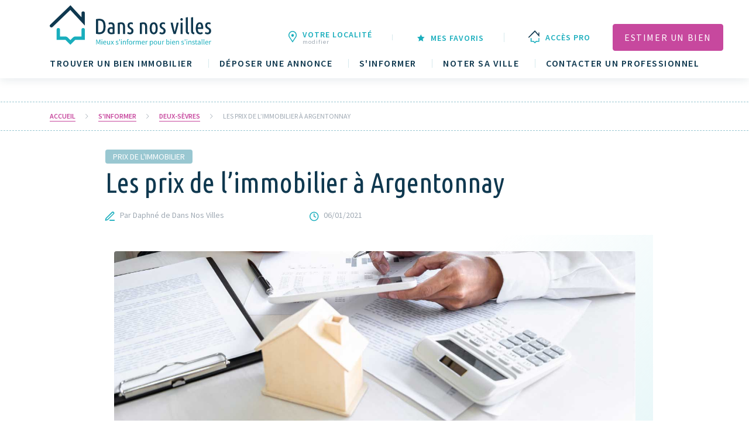

--- FILE ---
content_type: text/html; charset=UTF-8
request_url: https://www.dansnosvilles.fr/s-informer/deux-sevres/les-prix-de-limmobilier-a-argentonnay/
body_size: 10779
content:
<!DOCTYPE html>
<html lang="fr-FR">
<head>
	<link rel="preconnect" href="https://fonts.gstatic.com" crossorigin>
	<script type="text/javascript">window.gdprAppliesGlobally=true;/* Didomi inline unchanged */(function(){function n(e){if(!window.frames[e]){if(document.body&&document.body.firstChild){var t=document.body;var r=document.createElement("iframe");r.style.display="none";r.name=e;r.title=e;t.insertBefore(r,t.firstChild)}else{setTimeout(function(){n(e)},5)}}}function e(r,a,o,s,c){function e(e,t,r,n){if(typeof r!=="function"){return}if(!window[a]){window[a]=[]}var i=false;if(c){i=c(e,n,r)}if(!i){window[a].push({command:e,version:t,callback:r,parameter:n})}}e.stub=true;e.stubVersion=2;function t(n){if(!window[r]||window[r].stub!==true){return}if(!n.data){return}var i=typeof n.data==="string";var e;try{e=i?JSON.parse(n.data):n.data}catch(t){return}if(e[o]){var a=e[o];window[r](a.command,a.version,function(e,t){var r={};r[s]={returnValue:e,success:t,callId:a.callId};n.source.postMessage(i?JSON.stringify(r):r,"*")},a.parameter)}}if(typeof window[r]!=="function"){window[r]=e;if(window.addEventListener){window.addEventListener("message",t,false)}else{window.attachEvent("onmessage",t)}}}e("__uspapi","__uspapiBuffer","__uspapiCall","__uspapiReturn");n("__uspapiLocator");e("__tcfapi","__tcfapiBuffer","__tcfapiCall","__tcfapiReturn");n("__tcfapiLocator");(function(e){var t=document.createElement("link");t.rel="preconnect";t.as="script";var r=document.createElement("link");r.rel="dns-prefetch";r.as="script";var n=document.createElement("link");n.rel="preload";n.as="script";var i=document.createElement("script");i.id="spcloader";i.type="text/javascript";i["async"]=true;i.charset="utf-8";var a="https://sdk.privacy-center.org/"+e+"/loader.js?target="+document.location.hostname;if(window.didomiConfig&&window.didomiConfig.user){var o=window.didomiConfig.user;var s=o.country;var c=o.region;if(s){a=a+"&country="+s;if(c){a=a+"&region="+c}}}t.href="https://sdk.privacy-center.org/";r.href="https://sdk.privacy-center.org/";n.href=a;i.src=a;var d=document.getElementsByTagName("script")[0];d.parentNode.insertBefore(t,d);d.parentNode.insertBefore(r,d);d.parentNode.insertBefore(n,d);d.parentNode.insertBefore(i,d)})("08793271-2f36-46e1-9fee-fc591a2dbcd2")})();</script>
		<!-- Google Tag Manager -->
<script>(function (w, d, s, l, i) {
        w[l] = w[l] || [];
        w[l].push({
            'gtm.start':
                new Date().getTime(), event: 'gtm.js'
        });
        var f = d.getElementsByTagName(s)[0],
            j = d.createElement(s), dl = l != 'dataLayer' ? '&l=' + l : '';
        j.async = true;
        j.src =
            'https://www.googletagmanager.com/gtm.js?id=' + i + dl;
        f.parentNode.insertBefore(j, f);
    })(window, document, 'script', 'dataLayer', 'GTM-KBK3683');</script>
<!-- End Google Tag Manager -->
<script async src="https://securepubads.g.doubleclick.net/tag/js/gpt.js"></script>
    <script>
        window.googletag = window.googletag || {cmd: []};
        googletag.cmd.push(function () {
						            googletag.defineSlot('/31755961,32200672/dans_nos_villes/desktop/magazine/Ban_Haut', [[1000,450],[1000,200],[1000,100],[1000,90],[970,250],[728,300],[728,90],[320,150],[320,100],[320,50],[1,1]], 'gam_ban_haut').setTargeting('position', ['Ban_Haut']).addService(googletag.pubads());
			            googletag.defineSlot('/31755961,32200672/dans_nos_villes/desktop/magazine/Ban_Bas', [[1000,200],[1000,100],[1000,90],[970,250],[728,300],[728,90],[320,150],[320,100],[320,50],[1,1]], 'gam_ban_bas').setTargeting('position', ['Ban_Bas']).addService(googletag.pubads());
						            googletag.pubads().enableSingleRequest();
            googletag.pubads().collapseEmptyDivs();
						            googletag.pubads().setTargeting('type_content', ['magazine']);
			            googletag.pubads().setTargeting('mot_clés', ["Prix de l'immobilier"]);
			            googletag.pubads().setTargeting('Localités', ['Argentonnay']);
			            googletag.pubads().setTargeting('departement', ['Deux-Sèvres']);
						            googletag.enableServices();
        });
        document.addEventListener('DOMContentLoaded', function () {
            if (typeof pa !== 'undefined') {
                pa.setConfigurations({
                    site: 637946,
                    collectDomain: 'logs1412.xiti.com'
                });

                pa.sendEvent('page.display',
                    {
                        'page': 'Les prix de l&#039;immobilier à Argentonnay - S&#039;informer sur l&#039;immobilier - Dans nos villes',
                        'page_chapter1': 'Dansnosvilles',
                        'page_chapter2': "magazine",
						                        						                        						                        						                                                'page_chapter3': ['Deux-Sèvres']												                    }
                );
            }
        });
    </script>
  <meta charset="UTF-8">
  <meta name="viewport" content="width=device-width, initial-scale=1.0">
  <link href="https://fonts.googleapis.com/css2?family=Open+Sans:wght@400;600;700&amp;Ubuntu:wght@400;500;600;700&amp;family=Source+Sans+Pro:wght@200;400;600;700&amp;family=Ubuntu+Condensed&amp;display=swap" rel="stylesheet" media="print" onload="this.media='all'">
  <meta http-equiv="X-UA-Compatible" content="ie=edge">
	<script>(function(html){html.className = html.className.replace(/\bno-js\b/,'js')})(document.documentElement);</script>
<meta name='robots' content='index, follow, max-image-preview:large, max-snippet:-1, max-video-preview:-1' />
	<style>img:is([sizes="auto" i], [sizes^="auto," i]) { contain-intrinsic-size: 3000px 1500px }</style>
	
	<title>Les prix de l&#039;immobilier à Argentonnay - S&#039;informer sur l&#039;immobilier - Dans nos villes</title>
	<link rel="canonical" href="https://dnv-prod.dansnosvilles.fr/s-informer/deux-sevres/les-prix-de-limmobilier-a-argentonnay/" />
	<meta property="og:locale" content="fr_FR" />
	<meta property="og:type" content="article" />
	<meta property="og:title" content="Les prix de l&#039;immobilier à Argentonnay - S&#039;informer sur l&#039;immobilier - Dans nos villes" />
	<meta property="og:url" content="https://dnv-prod.dansnosvilles.fr/s-informer/deux-sevres/les-prix-de-limmobilier-a-argentonnay/" />
	<meta property="og:site_name" content="Dans nos villes" />
	<meta property="article:modified_time" content="2021-02-18T07:59:12+00:00" />
	<meta name="twitter:card" content="summary_large_image" />
	<script type="application/ld+json" class="yoast-schema-graph">{"@context":"https://schema.org","@graph":[{"@type":"WebPage","@id":"https://dnv-prod.dansnosvilles.fr/s-informer/deux-sevres/les-prix-de-limmobilier-a-argentonnay/","url":"https://dnv-prod.dansnosvilles.fr/s-informer/deux-sevres/les-prix-de-limmobilier-a-argentonnay/","name":"Les prix de l'immobilier à Argentonnay - S'informer sur l'immobilier - Dans nos villes","isPartOf":{"@id":"https://dnv-prod.dansnosvilles.fr/#website"},"datePublished":"2021-01-06T17:26:30+00:00","dateModified":"2021-02-18T07:59:12+00:00","breadcrumb":{"@id":"https://dnv-prod.dansnosvilles.fr/s-informer/deux-sevres/les-prix-de-limmobilier-a-argentonnay/#breadcrumb"},"inLanguage":"fr-FR","potentialAction":[{"@type":"ReadAction","target":["https://dnv-prod.dansnosvilles.fr/s-informer/deux-sevres/les-prix-de-limmobilier-a-argentonnay/"]}]},{"@type":"BreadcrumbList","@id":"https://dnv-prod.dansnosvilles.fr/s-informer/deux-sevres/les-prix-de-limmobilier-a-argentonnay/#breadcrumb","itemListElement":[{"@type":"ListItem","position":1,"name":"Accueil","item":"https://dnv-prod.dansnosvilles.fr/"},{"@type":"ListItem","position":2,"name":"Magazine","item":"https://www.dansnosvilles.fr/s-informer/"},{"@type":"ListItem","position":3,"name":"Deux-Sèvres","item":"https://www.dansnosvilles.fr/s-informer/deux-sevres/"},{"@type":"ListItem","position":4,"name":"Les prix de l&rsquo;immobilier à Argentonnay"}]},{"@type":"WebSite","@id":"https://dnv-prod.dansnosvilles.fr/#website","url":"https://dnv-prod.dansnosvilles.fr/","name":"Dans nos villes","description":"Mieux s&#039;informer pour bien s&#039;installer","publisher":{"@id":"https://dnv-prod.dansnosvilles.fr/#organization"},"potentialAction":[{"@type":"SearchAction","target":{"@type":"EntryPoint","urlTemplate":"https://dnv-prod.dansnosvilles.fr/?s={search_term_string}"},"query-input":{"@type":"PropertyValueSpecification","valueRequired":true,"valueName":"search_term_string"}}],"inLanguage":"fr-FR"},{"@type":"Organization","@id":"https://dnv-prod.dansnosvilles.fr/#organization","name":"Dans Nos Villes","url":"https://dnv-prod.dansnosvilles.fr/","logo":{"@type":"ImageObject","inLanguage":"fr-FR","@id":"https://dnv-prod.dansnosvilles.fr/#/schema/logo/image/","url":"https://www.dansnosvilles.fr/wp-content/uploads/2022/03/Logo-Dans-nos-villes-site.png","contentUrl":"https://www.dansnosvilles.fr/wp-content/uploads/2022/03/Logo-Dans-nos-villes-site.png","width":2901,"height":953,"caption":"Dans Nos Villes"},"image":{"@id":"https://dnv-prod.dansnosvilles.fr/#/schema/logo/image/"}}]}</script>


<link rel='dns-prefetch' href='//static.addtoany.com' />
<link rel='dns-prefetch' href='//tag.aticdn.net' />
<link rel='dns-prefetch' href='//www.google.com' />
<link rel='dns-prefetch' href='//fonts.googleapis.com' />
<link rel='stylesheet'" id='wp-block-library' href='https://www.dansnosvilles.fr/wp-includes/css/dist/block-library/style.min.css?ver=6.8.2' type='text/css' media='all' />
<style id='classic-theme-styles-inline-css' type='text/css'>
/*! This file is auto-generated */
.wp-block-button__link{color:#fff;background-color:#32373c;border-radius:9999px;box-shadow:none;text-decoration:none;padding:calc(.667em + 2px) calc(1.333em + 2px);font-size:1.125em}.wp-block-file__button{background:#32373c;color:#fff;text-decoration:none}
</style>
<style id='safe-svg-svg-icon-style-inline-css' type='text/css'>
.safe-svg-cover{text-align:center}.safe-svg-cover .safe-svg-inside{display:inline-block;max-width:100%}.safe-svg-cover svg{fill:currentColor;height:100%;max-height:100%;max-width:100%;width:100%}

</style>
<style id='global-styles-inline-css' type='text/css'>
:root{--wp--preset--aspect-ratio--square: 1;--wp--preset--aspect-ratio--4-3: 4/3;--wp--preset--aspect-ratio--3-4: 3/4;--wp--preset--aspect-ratio--3-2: 3/2;--wp--preset--aspect-ratio--2-3: 2/3;--wp--preset--aspect-ratio--16-9: 16/9;--wp--preset--aspect-ratio--9-16: 9/16;--wp--preset--color--black: #000000;--wp--preset--color--cyan-bluish-gray: #abb8c3;--wp--preset--color--white: #ffffff;--wp--preset--color--pale-pink: #f78da7;--wp--preset--color--vivid-red: #cf2e2e;--wp--preset--color--luminous-vivid-orange: #ff6900;--wp--preset--color--luminous-vivid-amber: #fcb900;--wp--preset--color--light-green-cyan: #7bdcb5;--wp--preset--color--vivid-green-cyan: #00d084;--wp--preset--color--pale-cyan-blue: #8ed1fc;--wp--preset--color--vivid-cyan-blue: #0693e3;--wp--preset--color--vivid-purple: #9b51e0;--wp--preset--gradient--vivid-cyan-blue-to-vivid-purple: linear-gradient(135deg,rgba(6,147,227,1) 0%,rgb(155,81,224) 100%);--wp--preset--gradient--light-green-cyan-to-vivid-green-cyan: linear-gradient(135deg,rgb(122,220,180) 0%,rgb(0,208,130) 100%);--wp--preset--gradient--luminous-vivid-amber-to-luminous-vivid-orange: linear-gradient(135deg,rgba(252,185,0,1) 0%,rgba(255,105,0,1) 100%);--wp--preset--gradient--luminous-vivid-orange-to-vivid-red: linear-gradient(135deg,rgba(255,105,0,1) 0%,rgb(207,46,46) 100%);--wp--preset--gradient--very-light-gray-to-cyan-bluish-gray: linear-gradient(135deg,rgb(238,238,238) 0%,rgb(169,184,195) 100%);--wp--preset--gradient--cool-to-warm-spectrum: linear-gradient(135deg,rgb(74,234,220) 0%,rgb(151,120,209) 20%,rgb(207,42,186) 40%,rgb(238,44,130) 60%,rgb(251,105,98) 80%,rgb(254,248,76) 100%);--wp--preset--gradient--blush-light-purple: linear-gradient(135deg,rgb(255,206,236) 0%,rgb(152,150,240) 100%);--wp--preset--gradient--blush-bordeaux: linear-gradient(135deg,rgb(254,205,165) 0%,rgb(254,45,45) 50%,rgb(107,0,62) 100%);--wp--preset--gradient--luminous-dusk: linear-gradient(135deg,rgb(255,203,112) 0%,rgb(199,81,192) 50%,rgb(65,88,208) 100%);--wp--preset--gradient--pale-ocean: linear-gradient(135deg,rgb(255,245,203) 0%,rgb(182,227,212) 50%,rgb(51,167,181) 100%);--wp--preset--gradient--electric-grass: linear-gradient(135deg,rgb(202,248,128) 0%,rgb(113,206,126) 100%);--wp--preset--gradient--midnight: linear-gradient(135deg,rgb(2,3,129) 0%,rgb(40,116,252) 100%);--wp--preset--font-size--small: 13px;--wp--preset--font-size--medium: 20px;--wp--preset--font-size--large: 36px;--wp--preset--font-size--x-large: 42px;--wp--preset--spacing--20: 0.44rem;--wp--preset--spacing--30: 0.67rem;--wp--preset--spacing--40: 1rem;--wp--preset--spacing--50: 1.5rem;--wp--preset--spacing--60: 2.25rem;--wp--preset--spacing--70: 3.38rem;--wp--preset--spacing--80: 5.06rem;--wp--preset--shadow--natural: 6px 6px 9px rgba(0, 0, 0, 0.2);--wp--preset--shadow--deep: 12px 12px 50px rgba(0, 0, 0, 0.4);--wp--preset--shadow--sharp: 6px 6px 0px rgba(0, 0, 0, 0.2);--wp--preset--shadow--outlined: 6px 6px 0px -3px rgba(255, 255, 255, 1), 6px 6px rgba(0, 0, 0, 1);--wp--preset--shadow--crisp: 6px 6px 0px rgba(0, 0, 0, 1);}:where(.is-layout-flex){gap: 0.5em;}:where(.is-layout-grid){gap: 0.5em;}body .is-layout-flex{display: flex;}.is-layout-flex{flex-wrap: wrap;align-items: center;}.is-layout-flex > :is(*, div){margin: 0;}body .is-layout-grid{display: grid;}.is-layout-grid > :is(*, div){margin: 0;}:where(.wp-block-columns.is-layout-flex){gap: 2em;}:where(.wp-block-columns.is-layout-grid){gap: 2em;}:where(.wp-block-post-template.is-layout-flex){gap: 1.25em;}:where(.wp-block-post-template.is-layout-grid){gap: 1.25em;}.has-black-color{color: var(--wp--preset--color--black) !important;}.has-cyan-bluish-gray-color{color: var(--wp--preset--color--cyan-bluish-gray) !important;}.has-white-color{color: var(--wp--preset--color--white) !important;}.has-pale-pink-color{color: var(--wp--preset--color--pale-pink) !important;}.has-vivid-red-color{color: var(--wp--preset--color--vivid-red) !important;}.has-luminous-vivid-orange-color{color: var(--wp--preset--color--luminous-vivid-orange) !important;}.has-luminous-vivid-amber-color{color: var(--wp--preset--color--luminous-vivid-amber) !important;}.has-light-green-cyan-color{color: var(--wp--preset--color--light-green-cyan) !important;}.has-vivid-green-cyan-color{color: var(--wp--preset--color--vivid-green-cyan) !important;}.has-pale-cyan-blue-color{color: var(--wp--preset--color--pale-cyan-blue) !important;}.has-vivid-cyan-blue-color{color: var(--wp--preset--color--vivid-cyan-blue) !important;}.has-vivid-purple-color{color: var(--wp--preset--color--vivid-purple) !important;}.has-black-background-color{background-color: var(--wp--preset--color--black) !important;}.has-cyan-bluish-gray-background-color{background-color: var(--wp--preset--color--cyan-bluish-gray) !important;}.has-white-background-color{background-color: var(--wp--preset--color--white) !important;}.has-pale-pink-background-color{background-color: var(--wp--preset--color--pale-pink) !important;}.has-vivid-red-background-color{background-color: var(--wp--preset--color--vivid-red) !important;}.has-luminous-vivid-orange-background-color{background-color: var(--wp--preset--color--luminous-vivid-orange) !important;}.has-luminous-vivid-amber-background-color{background-color: var(--wp--preset--color--luminous-vivid-amber) !important;}.has-light-green-cyan-background-color{background-color: var(--wp--preset--color--light-green-cyan) !important;}.has-vivid-green-cyan-background-color{background-color: var(--wp--preset--color--vivid-green-cyan) !important;}.has-pale-cyan-blue-background-color{background-color: var(--wp--preset--color--pale-cyan-blue) !important;}.has-vivid-cyan-blue-background-color{background-color: var(--wp--preset--color--vivid-cyan-blue) !important;}.has-vivid-purple-background-color{background-color: var(--wp--preset--color--vivid-purple) !important;}.has-black-border-color{border-color: var(--wp--preset--color--black) !important;}.has-cyan-bluish-gray-border-color{border-color: var(--wp--preset--color--cyan-bluish-gray) !important;}.has-white-border-color{border-color: var(--wp--preset--color--white) !important;}.has-pale-pink-border-color{border-color: var(--wp--preset--color--pale-pink) !important;}.has-vivid-red-border-color{border-color: var(--wp--preset--color--vivid-red) !important;}.has-luminous-vivid-orange-border-color{border-color: var(--wp--preset--color--luminous-vivid-orange) !important;}.has-luminous-vivid-amber-border-color{border-color: var(--wp--preset--color--luminous-vivid-amber) !important;}.has-light-green-cyan-border-color{border-color: var(--wp--preset--color--light-green-cyan) !important;}.has-vivid-green-cyan-border-color{border-color: var(--wp--preset--color--vivid-green-cyan) !important;}.has-pale-cyan-blue-border-color{border-color: var(--wp--preset--color--pale-cyan-blue) !important;}.has-vivid-cyan-blue-border-color{border-color: var(--wp--preset--color--vivid-cyan-blue) !important;}.has-vivid-purple-border-color{border-color: var(--wp--preset--color--vivid-purple) !important;}.has-vivid-cyan-blue-to-vivid-purple-gradient-background{background: var(--wp--preset--gradient--vivid-cyan-blue-to-vivid-purple) !important;}.has-light-green-cyan-to-vivid-green-cyan-gradient-background{background: var(--wp--preset--gradient--light-green-cyan-to-vivid-green-cyan) !important;}.has-luminous-vivid-amber-to-luminous-vivid-orange-gradient-background{background: var(--wp--preset--gradient--luminous-vivid-amber-to-luminous-vivid-orange) !important;}.has-luminous-vivid-orange-to-vivid-red-gradient-background{background: var(--wp--preset--gradient--luminous-vivid-orange-to-vivid-red) !important;}.has-very-light-gray-to-cyan-bluish-gray-gradient-background{background: var(--wp--preset--gradient--very-light-gray-to-cyan-bluish-gray) !important;}.has-cool-to-warm-spectrum-gradient-background{background: var(--wp--preset--gradient--cool-to-warm-spectrum) !important;}.has-blush-light-purple-gradient-background{background: var(--wp--preset--gradient--blush-light-purple) !important;}.has-blush-bordeaux-gradient-background{background: var(--wp--preset--gradient--blush-bordeaux) !important;}.has-luminous-dusk-gradient-background{background: var(--wp--preset--gradient--luminous-dusk) !important;}.has-pale-ocean-gradient-background{background: var(--wp--preset--gradient--pale-ocean) !important;}.has-electric-grass-gradient-background{background: var(--wp--preset--gradient--electric-grass) !important;}.has-midnight-gradient-background{background: var(--wp--preset--gradient--midnight) !important;}.has-small-font-size{font-size: var(--wp--preset--font-size--small) !important;}.has-medium-font-size{font-size: var(--wp--preset--font-size--medium) !important;}.has-large-font-size{font-size: var(--wp--preset--font-size--large) !important;}.has-x-large-font-size{font-size: var(--wp--preset--font-size--x-large) !important;}
:where(.wp-block-post-template.is-layout-flex){gap: 1.25em;}:where(.wp-block-post-template.is-layout-grid){gap: 1.25em;}
:where(.wp-block-columns.is-layout-flex){gap: 2em;}:where(.wp-block-columns.is-layout-grid){gap: 2em;}
:root :where(.wp-block-pullquote){font-size: 1.5em;line-height: 1.6;}
</style>
<link rel='stylesheet'" id='wp-faq-schema-jquery-ui' href='https://www.dansnosvilles.fr/wp-content/plugins/faq-schema-for-pages-and-posts//css/jquery-ui.css?ver=2.0.0' type='text/css' media='all' />
<link rel='stylesheet'" id='import-agences' href='https://www.dansnosvilles.fr/wp-content/plugins/import-agences/public/css/import-agences-public.css?ver=1.0.0' type='text/css' media='all' />
<link rel='stylesheet'" id='import-dataecritures' href='https://www.dansnosvilles.fr/wp-content/plugins/import-dataecritures/public/css/import-dataecritures-public.css?ver=1.0.0' type='text/css' media='all' />
<link rel='stylesheet'" id='import-localites' href='https://www.dansnosvilles.fr/wp-content/plugins/import-localites/public/css/import-localites-public.css?ver=1.0.0' type='text/css' media='all' />
<link rel='stylesheet'" id='popup-detail' href='https://www.dansnosvilles.fr/wp-content/themes/periscope/assets/css/popup-detail.css?ver=1.0.63' type='text/css' media='all' />
<link rel='stylesheet'" id='addtoany' href='https://www.dansnosvilles.fr/wp-content/plugins/add-to-any/addtoany.min.css?ver=1.16' type='text/css' media='all' />
<link rel='stylesheet'" id='sib-front-css' href='https://www.dansnosvilles.fr/wp-content/plugins/mailin/css/mailin-front.css?ver=6.8.2' type='text/css' media='all' />
<link rel='stylesheet'" id='font-poppins' href='https://fonts.googleapis.com/css2?family=Open+Sans%3Awght%40400%3B600%3B700&#038;Ubuntu:wght@400;500;600;700&#038;family=Ubuntu+Condensed&#038;display=swap&#038;ver=6.8.2' type='text/css' media='all' />
<link rel='stylesheet'" id='style' href='https://www.dansnosvilles.fr/wp-content/themes/periscope/assets/styles/style.css?ver=1.0.63' type='text/css' media='all' />
<script type="text/javascript" id="addtoany-core-js-before">
/* <![CDATA[ */
window.a2a_config=window.a2a_config||{};a2a_config.callbacks=[];a2a_config.overlays=[];a2a_config.templates={};a2a_localize = {
	Share: "Partager",
	Save: "Enregistrer",
	Subscribe: "S'abonner",
	Email: "E-mail",
	Bookmark: "Marque-page",
	ShowAll: "Montrer tout",
	ShowLess: "Montrer moins",
	FindServices: "Trouver des service(s)",
	FindAnyServiceToAddTo: "Trouver instantan&eacute;ment des services &agrave; ajouter &agrave;",
	PoweredBy: "Propuls&eacute; par",
	ShareViaEmail: "Partager par e-mail",
	SubscribeViaEmail: "S’abonner par e-mail",
	BookmarkInYourBrowser: "Ajouter un signet dans votre navigateur",
	BookmarkInstructions: "Appuyez sur Ctrl+D ou \u2318+D pour mettre cette page en signet",
	AddToYourFavorites: "Ajouter &agrave; vos favoris",
	SendFromWebOrProgram: "Envoyer depuis n’importe quelle adresse e-mail ou logiciel e-mail",
	EmailProgram: "Programme d’e-mail",
	More: "Plus&#8230;",
	ThanksForSharing: "Merci de partager !",
	ThanksForFollowing: "Merci de nous suivre !"
};

a2a_config.icon_color="#99c7d1";
/* ]]> */
</script>
<script type="text/javascript" defer src="https://static.addtoany.com/menu/page.js" id="addtoany-core-js"></script>
<script type="text/javascript" src="https://www.dansnosvilles.fr/wp-content/themes/periscope/assets/js/jquery.js?ver=1.0.63" id="jquery-js"></script>
<script type="text/javascript" defer src="https://www.dansnosvilles.fr/wp-content/plugins/add-to-any/addtoany.min.js?ver=1.1" id="addtoany-jquery-js"></script>
<script type="text/javascript" src="https://www.dansnosvilles.fr/wp-content/plugins/import-agences/public/js/import-agences-public.js?ver=1.0.0" id="import-agences-js"></script>
<script type="text/javascript" src="https://www.dansnosvilles.fr/wp-content/plugins/import-dataecritures/public/js/import-dataecritures-public.js?ver=1.0.0" id="import-dataecritures-js"></script>
<script type="text/javascript" src="https://www.dansnosvilles.fr/wp-content/plugins/import-localites/public/js/import-localites-public.js?ver=1.0.0" id="import-localites-js"></script>
<script type="text/javascript" id="sib-front-js-js-extra">
/* <![CDATA[ */
var sibErrMsg = {"invalidMail":"Veuillez entrer une adresse e-mail valide.","requiredField":"Veuillez compl\u00e9ter les champs obligatoires.","invalidDateFormat":"Veuillez entrer une date valide.","invalidSMSFormat":"Veuillez entrer une num\u00e9ro de t\u00e9l\u00e9phone valide."};
var ajax_sib_front_object = {"ajax_url":"https:\/\/www.dansnosvilles.fr\/wp-admin\/admin-ajax.php","ajax_nonce":"beb0691fa1","flag_url":"https:\/\/www.dansnosvilles.fr\/wp-content\/plugins\/mailin\/img\/flags\/"};
/* ]]> */
</script>
<script type="text/javascript" src="https://www.dansnosvilles.fr/wp-content/plugins/mailin/js/mailin-front.js?ver=1765804974" id="sib-front-js-js"></script>
<link rel="https://api.w.org/" href="https://www.dansnosvilles.fr/wp-json/" /><link rel="alternate" title="JSON" type="application/json" href="https://www.dansnosvilles.fr/wp-json/wp/v2/magazine/9112" />	<!-- Global site tag (gtag.js) - Google Ads: 372306390 --> 
<script async src="https://www.googletagmanager.com/gtag/js?id=AW-372306390"></script>
<script> window.dataLayer = window.dataLayer || []; function gtag(){dataLayer.push(arguments);} gtag('js', new Date()); gtag('config', 'AW-372306390'); </script>

	<meta name="facebook-domain-verification" content="bxfqyk4st75mcwca4hw1jnm1esylv0" />
</head>
<body class="wp-singular magazine-template-default single single-magazine postid-9112 wp-theme-periscope static-header">
	<!-- Google Tag Manager (noscript) -->
<noscript><iframe src="https://www.googletagmanager.com/ns.html?id=GTM-KBK3683"
height="0" width="0" style="display:none;visibility:hidden"></iframe></noscript>
<!-- End Google Tag Manager (noscript) -->
  <div class="wrapper" id="wrapper">
	<div class="wrapper-inner">
	  	  <header class="header" id="header">
		<div class="container">
		  <div class="top-navbar d-flex align-items-center justify-content-between">
			<strong class="logo">
			  <a href="https://www.dansnosvilles.fr">
			  <img src="https://www.dansnosvilles.fr/wp-content/themes/periscope/assets/images/logo.svg" alt="Dans nos villes" class="logo--static">
			  <img src="https://www.dansnosvilles.fr/wp-content/themes/periscope/assets/images/fixed-logo.svg" alt="Dans nos villes" class="logo--fixed">
			  </a>
			</strong>
			<a href="#" class="nav-opener d-lg-none">
			  <span class="nav-opener__btn"><span></span></span>
			  <span class="nav-opener__text">
			  <span class="default">Menu</span>
			  <span class="close-text">Fermer</span>
			  </span>
			</a>
		  </div>
		  <div class="main-navbar">
			<div class="mobile-drop">
			  <ul class="main-nav list-unstyled d-lg-flex flex-wrap justify-content-lg-between"><li class="main-nav__item"><a href="https://dnv-prod.dansnosvilles.fr/r/resultats-de-recherche/" class="main-nav__link" title="Trouver un bien immobilier">Trouver un bien immobilier</a></li><li class="main-nav__item"><a href="https://dnv-prod.dansnosvilles.fr/prehome-depot-annonce/" class="main-nav__link" title="Déposer une annonce">Déposer une annonce</a></li><li class="main-nav__item"><a href="https://dnv-prod.dansnosvilles.fr/s-informer/" class="main-nav__link" title="S'informer">S'informer</a></li><li class="main-nav__item"><a href="https://dnv-prod.dansnosvilles.fr/noter-sa-ville/" class="main-nav__link" title="Noter sa ville">Noter sa ville</a></li><li class="main-nav__item"><a href="https://dnv-prod.dansnosvilles.fr/annuaire-pro/" class="main-nav__link" title="Contacter un professionnel">Contacter un professionnel</a></li></ul>			  <ul class="tool-list list-unstyled d-lg-flex flex-wrap justify-content-lg-end align-items-lg-center">
				<li class="tool-list__item">
				  <a href="#popup-6" class="tool-list__link" data-fancybox="lightbox1">
					<span class="tool-list__img-wrap">
					  <img src="https://www.dansnosvilles.fr/wp-content/themes/periscope/assets/images/marker-header.svg" alt="">
					</span>
										<span class="tool-list__text">Votre localité <small>modifier</small></span>
				  </a>
				</li>
								<li class="tool-list__item">
				  <a href="https://www.dansnosvilles.fr/mes-favoris/" class="tool-list__link">
				  <span class="icon-star2"></span>
				  <span class="tool-list__text">Mes favoris</span>
				  </a>
				</li>
												<li class="tool-list__item">
				  <a href="https://www.dansnosvilles.fr/acces-pro/" class="tool-list__link">
					<span class="tool-list__img-wrap">
					<img src="https://www.dansnosvilles.fr/wp-content/themes/periscope/assets/images/small-logo.svg" alt="Dans nos villes">
					</span>
					<span class="tool-list__text">Accès pro</span>
				  </a>
				</li>
												<li><a href="https://www.dansnosvilles.fr/estimation/" class="btn btn-pink">Estimer un bien</a></li>
							  </ul>
			</div>
		  </div>
		</div>
	  </header>
	  	<main id="main">
	<div class="main-wrapper">
		<div class="container">
							<div class="banner-block text-center mb-3">
    <div id='gam_ban_haut' class="container">
        <script>
            googletag.cmd.push(function() { googletag.display('gam_ban_haut'); });
        </script>
    </div>
</div>						<nav aria-label="breadcrumb-panel" class="breadcrumb-panel">
	<div class="inner-holder"><ol class="breadcrumb"><li class="breadcrumb-item">
			<a href="https://dnv-prod.dansnosvilles.fr/" class="link" title="Accueil">Accueil</a>
			</li>  <li class="breadcrumb-item">
			<a href="https://www.dansnosvilles.fr/s-informer/" class="link" title="S&#039;informer">S&#039;informer</a>
			</li>  <li class="breadcrumb-item">
			<a href="https://www.dansnosvilles.fr/s-informer/deux-sevres/" class="link" title="Deux-Sèvres">Deux-Sèvres</a>
			</li>  <li class="breadcrumb-item active">
							<span class="text">Les prix de l&rsquo;immobilier à Argentonnay</span>
						</li></ol>	</div>
	</nav>			<div class="single-article mt-4">
	<div class="row justify-content-md-center">
		<div class="col-12 col-md-11 col-lg-10">
			<div class="single-article__heading">
								<strong class="badge badge-info category">Prix de l'immobilier</strong>
														<h1 class="single-article__title">Les prix de l&rsquo;immobilier à Argentonnay</h1>
												<ul class="article-info list-unstyled d-flex flex-wrap">
					<li class="article-info__item"><span class="icon-pen"></span> Par Daphné de Dans Nos Villes</li>
					<li class="article-info__item"><span class="icon-clock"></span> 06/01/2021</li>
				</ul>
			</div>
			
<div class="container">
	<figure >
		<img src="https://www.dansnosvilles.fr/wp-content/uploads/2021/03/BandeauPrixImmo_1440x480_V4.jpg" alt="image description" />
			</figure>
</div>
	
			<h3 class="lead mb - 2 mb - md - 1">Les transactions immobilières à Argentonnay
</h3><p>De 2017 à 2019, la commune d&rsquo;Argentonnay a connu 106 transactions immobilières concernant tous types de maisons et d’appartements. Les prix médians au m2 ont été de 787€ pour les maisons. Ceci correspond à un prix médian de 70 000€ pour les maisons.<br />Le taux de rotation du marché immobilier d&rsquo;Argentonnay est de 2,01%, c’est-à-dire que 2,01% des habitations ont changé de propriétaire d’une année sur l’autre.<br />En 2019, on dénombre 34 transactions immobilières significatives (que ce soient des maisons ou des appartements). Le prix médian constaté était de 64 500€. Bien entendu, le prix peut varier fortement d’un bien à l’autre.<br />Ainsi, au cours de l’année 2019, le prix médian au m2 s’est établi de la manière suivante : le prix au m2 pour les maisons individuelles a été de 680€.<br />Au cours de la période 2017-2019, 3 transactions de terrains à bâtir ont eu lieu. Le prix était, en moyenne, de 15,44 € le m2.<br />Voici quelques exemples de transactions immobilières survenues en 2019 dans la ville d&rsquo;Argentonnay :<br />Une maison de 87 m2, disposant de 4 pièces sur un terrain de 1229 m2 au prix de 110 000 euros.<br />Une maison de 182 m2, disposant de 7 pièces sur un terrain de 1293 m2 au prix de 110 000 euros.<br />Un terrain à bâtir de 307 m2 au prix de 5 000 euros.</p>			<br />
<b>Warning</b>:  file_get_contents(https://dansnosvilles-dvf.dev.byperiscope.com/dnv?code_postal=79150&amp;type_local=Maison): Failed to open stream: HTTP request failed! HTTP/1.1 404 Not Found
 in <b>/var/www/html/wp-content/themes/periscope/template-parts/section/block-periscope-theme-section-chiffres-auto.php</b> on line <b>13</b><br />
<br />
<b>Warning</b>:  file_get_contents(https://dansnosvilles-dvf.dev.byperiscope.com/dnv?code_postal=79150&amp;type_local=Appartement): Failed to open stream: HTTP request failed! HTTP/1.1 404 Not Found
 in <b>/var/www/html/wp-content/themes/periscope/template-parts/section/block-periscope-theme-section-chiffres-auto.php</b> on line <b>17</b><br />
		</div>
	</div>	
</div>
			</div>
																							<div class="banner-block text-center mb-3">
    <div id='gam_ban_bas' class="container">
        <script>
            googletag.cmd.push(function() { googletag.display('gam_ban_bas'); });
        </script>
    </div>
</div>			</div>
</main>
			<footer class="footer" id="footer">
				<div class="container">
					<div class="top-footer-holder">
	<div class="social-holder d-flex align-items-center justify-content-center">
		<span class="social-text">Suivez-nous sur Facebook </span>
		<ul class="social-list d-flex">
				<li>
			<a data-gtm="social" data-name="facebook" href="https://www.facebook.com/DansNosVilles.fr" title="facebook" target="_blank"><i class="icon-facebook"></i><span class="sr-only">facebook</span></a>
		</li>
							</ul>
	</div>
</div>
					<div class="main-footer-holder">
						<div class="row flex-xl-nowrap">
							<div class="col-12 col-lg-6">
								<div class="logo-holder">
									<strong class="logo">
										<a href="#">
											<img src="https://www.dansnosvilles.fr/wp-content/themes/periscope/assets/images/logo.svg"
												alt="Dans Nos Villes" />
										</a>
									</strong>
									<div class="txt-holder">
										<p>Le site immobilier 100% local pour mieux s&#039;informer et bien s&#039;installer</p>
									</div>
								</div>
							</div>
							
<div class="col-12 col-lg-3 d-flex pt-3 mr-xl-4">
	<ul class="footer-menu"><li><a href="https://www.dansnosvilles.fr/r/resultats-de-recherche/" title="Trouver un bien immobilier">Trouver un bien immobilier</a></li><li><a href="https://www.dansnosvilles.fr/prehome-depot-annonce/" title="Déposer une annonce">Déposer une annonce</a></li><li><a href="https://www.dansnosvilles.fr/s-informer/" title="S'informer">S'informer</a></li><li><a href="https://www.dansnosvilles.fr/annuaire-pro/" title="Contacter un professionnel">Contacter un professionnel</a></li><li><a href="https://www.dansnosvilles.fr/avis/" title="Avis sur les communes">Avis sur les communes</a></li><li><a href="https://www.dansnosvilles.fr/r/achat/maison/angers-49000/" title="Maisons à Vendre à Angers">Maisons à Vendre à Angers</a></li></ul></div>
							<div class="col-12 col-lg-3 d-flex pt-lg-3">
<ul class="footer-menu"><li><a href="https://www.dansnosvilles.fr/qui-sommes-nous/" title="Qui sommes-nous ?">Qui sommes-nous ?</a></li><li><a href="mailto:contact@dansnosvilles.fr" title="Nous Contacter">Nous Contacter</a></li><li><a href="https://www.dansnosvilles.fr/mes-favoris/" title="Mes favoris">Mes favoris</a></li><li><a href="https://www.dansnosvilles.fr/acces-pro/" title="Accès pro">Accès pro</a></li><li><a href="https://www.dansnosvilles.fr/annuaire-professionnel/" title="Liste des pros de l'immo">Liste des pros de l'immo</a></li><li><a href="https://www.dansnosvilles.fr/r/achat/maison/tours-37000/" title="Maisons à Vendre à Tours">Maisons à Vendre à Tours</a></li></ul></div>

						</div>
					</div>
					<div class="bottom-footer-holder bg-info">
	<ul class="footer-nav d-md-flex flex-md-wrap justify-content-md-center"><li><a href="https://www.dansnosvilles.fr/plan-du-site/" title="Plan du site">Plan du site</a></li><li><a href="https://www.dansnosvilles.fr/mentions-legales/" title="Mentions légales">Mentions légales</a></li><li><a href="https://www.dansnosvilles.fr/conditions-generales-dutilisation/" title="CGU">CGU</a></li><li><a href="https://www.dansnosvilles.fr/politique-de-confidentialite/" title="Politique de confidentialité">Politique de confidentialité</a></li><li><a href="https://www.dansnosvilles.fr/plan-des-recherches/" title="Plan des recherches">Plan des recherches</a></li><li><a href="https://www.dansnosvilles.fr/tous-nos-articles/" title="Tous nos articles">Tous nos articles</a></li></ul></div>
				</div>
			</footer>
		</div>
	</div>
	<div class="spinner-container spinner-container-search hide">
		<div class="spinner">
			<img src="https://www.dansnosvilles.fr/wp-content/themes/periscope/assets/images/small-logo.svg" alt="Dans nos villes">
			<div class="loader">Chargement...</div>
		</div>
		<p>Recherche en cours</p>
	</div>
	<script>
		document.querySelectorAll('.apply-link-search,.btn-search').forEach(el => {
			el.addEventListener('click',()=>{	$('.spinner-container-search').removeClass('hide');});
		})
	</script>
	<div class="popups-wrapper">
		<div id="popup-2" class="popup">
			<div class="container">
				<div class="popup__popup-holder">
					<div class="popup__title-popup">
						<div class="section-heading  ">
							<h2> Création de votre alerte </h2>
						</div>
					</div>
					<div class="popup__content">
						<div class="popup__decore-image popup__decore-image--left">
							<img src="https://www.dansnosvilles.fr/wp-content/themes/periscope/assets/images/popup-decore-left.svg" alt="image description">
						</div>
						<div class="popup__decore-image popup__decore-image--right">
							<img src="https://www.dansnosvilles.fr/wp-content/themes/periscope/assets/images/popup-decore-right.svg" alt="image description">
						</div>
						<form action="#" class="base-form alert-form">
							<div class="invalid-feedback mb-2">
								Afin de valider la création de votre alerte, vous devez remplir correctement les champs ci-dessous.
							</div>
							<div class="form-group">
								<label for="alert-text">Nom de l&#039;alerte*</label>
								<input type="text" class="form-control" id="alert-text" name="name" required>
							</div>
							<div class="form-group mb-2">
								<label for="email-address">Votre e-mail*</label>
								<input type="email" class="form-control" id="email-address" name="email" required>
							</div>
							<div class="form-group">
								<div class="custom-control custom-checkbox">
									<input type="checkbox" class="custom-control-input" id="confirm" name="confirm" required>
									<label class="custom-control-label" for="confirm">En cochant cette case, vous acceptez d’être notifié par mail lorsque de nouvelles annonces correspondent à votre recherche. Vous pouvez à tout moment désactiver cette notification via le lien intégré dans le mail d'alerte. En savoir plus sur notre <a href="https://www.dansnosvilles.fr/politique-de-confidentialite/" target="_blank">politique de confidentialité</a>.</label>
								</div>
							</div>
							<div class="form-group button-holder text-center mb-0">
								<button type="submit" class="btn btn-pink lightbox submit-alert"> <span class="icon-bell"></span> Créer une alerte</button>
								<a href="#popup-3" class="confirm-btn hidden" data-fancybox="lightbox1"></a>
							</div>
						</form>
					</div>
				</div>
			</div>
		</div>
		<div id="popup-3" class="popup">
			<div class="container">
				<div class="popup__popup-holder">
					<div class="popup__title-popup">
						<div class="section-heading  ">
							<h2> Merci ! </h2>
						</div>
					</div>
					<div class="popup__content popup__content--sm text-center">
						<div class="popup__decore-image popup__decore-image--left">
							<img src="https://www.dansnosvilles.fr/wp-content/themes/periscope/assets/images/popup-decore-left.svg" alt="image description">
						</div>
						<div class="popup__decore-image popup__decore-image--right">
							<img src="https://www.dansnosvilles.fr/wp-content/themes/periscope/assets/images/popup-decore-right.svg" alt="image description">
						</div>
						<div class="popup__wrap">
							<h4>Votre alerte a bien été créée.</h4>
							<p>Vous serez notifié par mail lorsque de nouvelles annonces correspondront à vos critères de recherche.</p>
						</div>
						<a href="#" class="btn btn-pink">Retour à la liste des résultats</a>
					</div>
				</div>
			</div>
		</div>
		<div id="popup-6" class="popup">
			<div class="container">
				<div class="popup__popup-holder">
					<div class="popup__title-popup">
						<div class="section-heading  ">
							<h2> Changer la localisation </h2>
						</div>
					</div>
					<div class="popup__content">
						<div class="popup__decore-image popup__decore-image--left">
							<img src="https://www.dansnosvilles.fr/wp-content/themes/periscope/assets/images/popup-decore-left.svg" alt="image description">
						</div>
						<div class="popup__decore-image popup__decore-image--right">
							<img src="https://www.dansnosvilles.fr/wp-content/themes/periscope/assets/images/popup-decore-right.svg" alt="image description">
						</div>
												<div class="popup__wrap">
							<strong class="popup__text text-center">Vous souhaitez changer de localisation, sélectionnez une ville ou un département</strong>
							<div class="row">
								<div class="col-sm-5 offset-sm-1">
									<ul class="list-unstyled">
										<li><a href="https://www.dansnosvilles.fr/indre-et-loire/tours-37000/" class="changePortail" data-ville="Tours">Tours</a></li>
										<li><a href="https://www.dansnosvilles.fr/maine-et-loire/angers-49000/" class="changePortail"  data-ville="Angers">Angers</a></li>
										<li><a href="https://www.dansnosvilles.fr/vienne/poitiers-86000/" class="changePortail"  data-ville="Poitiers">Poitiers</a></li>
										<li><a href="https://www.dansnosvilles.fr/loir-et-cher/blois-41000/" class="changePortail"  data-ville="Blois">Blois</a></li>
										<li><a href="https://www.dansnosvilles.fr/deux-sevres/niort-79000/" class="changePortail"  data-ville="Niort">Niort</a></li>
										<li><a href="https://www.dansnosvilles.fr/vendee/la-roche-sur-yon-85000/" class="changePortail"  data-ville="La Roche sur Yon">La Roche-sur-Yon</a></li>
										<li><a href="https://www.dansnosvilles.fr/indre/chateauroux-36000/" class="changePortail"  data-ville="Châteauroux">Châteauroux</a></li>
									</ul>
								</div>
								<div class="col-sm-5">
									<ul class="list-unstyled">
										<li><a href="https://www.dansnosvilles.fr/indre-et-loire/" class="changePortail" data-ville="Indre-et-Loire">Indre-et-Loire</a></li>
										<li><a href="https://www.dansnosvilles.fr/maine-et-loire/" class="changePortail" data-ville="Maine-et-Loire">Maine-et-Loire</a></li>
										<li><a href="https://www.dansnosvilles.fr/vienne/" class="changePortail" data-ville="Vienne">Vienne</a></li>
										<li><a href="https://www.dansnosvilles.fr/loir-et-cher/" class="changePortail" data-ville="Loir-et-Cher">Loir-et-Cher</a></li>
										<li><a href="https://www.dansnosvilles.fr/deux-sevres/" class="changePortail" data-ville="Deux-Sèvres">Deux-Sèvres</a></li>
										<li><a href="https://www.dansnosvilles.fr/vendee/" class="changePortail" data-ville="Vendée">Vendée</a></li>
										<li><a href="https://www.dansnosvilles.fr/indre/" class="changePortail" data-ville="Indre">Indre</a></li>
									</ul>
								</div>
							</div>
						</div>
						<div class="text-center">
							<a href="#" class="link" data-fancybox-close>Annuler</a>
						</div>
					</div>
				</div>
			</div>
		</div>
		<div id="popup-8" class="popup">
		<div class="container">
				<div class="popup__popup-holder">
					<div class="popup__title-popup">
						<div class="section-heading  ">
							<h2> Merci ! </h2>
						</div>
					</div>
					<div class="popup__content popup__content--sm text-center">
						<div class="popup__decore-image popup__decore-image--left">
							<img src="https://www.dansnosvilles.fr/wp-content/themes/periscope/assets/images/popup-decore-left.svg" alt="image description">
						</div>
						<div class="popup__decore-image popup__decore-image--right">
							<img src="https://www.dansnosvilles.fr/wp-content/themes/periscope/assets/images/popup-decore-right.svg" alt="image description">
						</div>
						<div class="popup__wrap">
							<h4>Plus que quelques secondes... Nous sommes en train de calculer votre estimation !</h4>
							<script>
							jQuery(document).bind('gform_post_render', function (event, formId, current_page) {
								if (formId==5 && current_page == 6) {
									setTimeout(()=>{
										$('#gform_5').on('submit',(ev)=>{
											ev.preventDefault();
											$('#gform_5').unbind('submit');
											if(jQuery("#gform_target_page_number_5").val()==7) {
												$.fancybox.open({
													src  : '#popup-8',
													type : 'inline',
												});
												setTimeout(()=>{
													jQuery("#gform_target_page_number_5").val("7");
													jQuery("#gform_5").trigger("submit",[true]); 
												},4000)
											} else {
												jQuery("#gform_target_page_number_5").val("5");
												jQuery("#gform_5").trigger("submit",[true]);
											}
										})
									},1000);
								}
							});
						</script>
						<style>
							.list-checkbox li {
								color:black;
							}
							.list-checkbox li svg {
								width: 16px;
								margin-right: 8px;
								margin-bottom:16px;
								margin-top:16px;
							}	
						</style>
							<div class="row">
								<div class="col-sm-12">
									<ul class="list-unstyled list-checkbox">
										<li class="flex"><svg xmlns="http://www.w3.org/2000/svg" viewBox="0 0 24 24"> <g> <path fill="none" d="M0 0h24v24H0z"/> <path fill="#c7489e" d="M12 22C6.477 22 2 17.523 2 12S6.477 2 12 2s10 4.477 10 10-4.477 10-10 10zm-.997-6l7.07-7.071-1.414-1.414-5.656 5.657-2.829-2.829-1.414 1.414L11.003 16z"/> </g> </svg><strong>Récupération des transactions historiques</strong></li>
										<li class="flex"><svg xmlns="http://www.w3.org/2000/svg" viewBox="0 0 24 24"> <g> <path fill="none" d="M0 0h24v24H0z"/> <path fill="#c7489e" d="M12 22C6.477 22 2 17.523 2 12S6.477 2 12 2s10 4.477 10 10-4.477 10-10 10zm-.997-6l7.07-7.071-1.414-1.414-5.656 5.657-2.829-2.829-1.414 1.414L11.003 16z"/> </g> </svg><strong>Analyse de biens en vente à proximité</strong></li>
										<li class="flex"><svg xmlns="http://www.w3.org/2000/svg" viewBox="0 0 24 24"> <g> <path fill="none" d="M0 0h24v24H0z"/> <path fill="#c7489e" d="M12 22C6.477 22 2 17.523 2 12S6.477 2 12 2s10 4.477 10 10-4.477 10-10 10zm-.997-6l7.07-7.071-1.414-1.414-5.656 5.657-2.829-2.829-1.414 1.414L11.003 16z"/> </g> </svg><strong>Calcul de votre estimation...</strong></li>
									</ul>
								</div>
							</div>
						</div>						
					</div>
				</div>
			</div>
		</div>
	</div>
    <div id="popup-7" class="popup">
        <div class="container">
            <div class="popup__popup-holder">
                <div class="popup__title-popup">
                    <div class="section-heading  ">
                        <h2>Choisissez votre ville</h2>
                    </div>
                </div>
                <div class="popup__content">
                    <div class="popup__decore-image popup__decore-image--left">
                        <img src="https://www.dansnosvilles.fr/wp-content/themes/periscope/assets/images/popup-decore-left.svg" alt="image description" />
                    </div>
                    <div class="popup__decore-image popup__decore-image--right">
                        <img src="https://www.dansnosvilles.fr/wp-content/themes/periscope/assets/images/popup-decore-right.svg" alt="image description" />
                    </div>
                    <form action="https://www.dansnosvilles.fr/s-informer/deux-sevres/les-prix-de-limmobilier-a-argentonnay/" method="POST" class="base-form">
                        <div class="form-group">
                            <label for="ville-preferee">Recherchez la ville que vous souhaitez noter</label>
                            <select name="ville-preferee" class="form-control autocomplete" data-info="/wp-json/dansnosvilles/dnv/locations_context" autocomplete="no" id="ville-preferee" >
                            </select>
                        </div>
                        <div class="form-group button-holder text-center mb-0">
                            <a href="#popup-7" class="btn btn-pink lightbox popin-choix-ville-preferee" data-fancybox="lightbox1">Noter cette ville</a>
                        </div>
                    </form>
                </div>
            </div>
        </div>
    </div>
	<script type="speculationrules">
{"prefetch":[{"source":"document","where":{"and":[{"href_matches":"\/*"},{"not":{"href_matches":["\/wp-*.php","\/wp-admin\/*","\/wp-content\/uploads\/*","\/wp-content\/*","\/wp-content\/plugins\/*","\/wp-content\/themes\/periscope\/*","\/*\\?(.+)"]}},{"not":{"selector_matches":"a[rel~=\"nofollow\"]"}},{"not":{"selector_matches":".no-prefetch, .no-prefetch a"}}]},"eagerness":"conservative"}]}
</script>
<script type="text/javascript" src="https://www.dansnosvilles.fr/wp-content/themes/periscope/assets/js/common.js?ver=1.0.63" id="common-js"></script>
<script type="text/javascript" src="https://www.dansnosvilles.fr/wp-includes/js/jquery/ui/core.min.js?ver=1.13.3" id="jquery-ui-core-js"></script>
<script type="text/javascript" src="https://www.dansnosvilles.fr/wp-includes/js/jquery/ui/accordion.min.js?ver=1.13.3" id="jquery-ui-accordion-js"></script>
<script type="text/javascript" src="https://www.dansnosvilles.fr/wp-content/plugins/faq-schema-for-pages-and-posts//js/frontend.js?ver=2.0.0" id="wp-faq-schema-frontend-js"></script>
<script type="text/javascript" src="https://tag.aticdn.net/piano-analytics.js?ver=1.0" id="piano-analytics-js"></script>
<script type="text/javascript" id="mag-script-js-extra">
/* <![CDATA[ */
var mag_object = {"ajax_url":"https:\/\/www.dansnosvilles.fr\/wp-admin\/admin-ajax.php","nonce":"80b32746e3"};
/* ]]> */
</script>
<script type="text/javascript" src="https://www.dansnosvilles.fr/wp-content/themes/periscope/assets/js/mag.js?ver=1.0.63" id="mag-script-js"></script>
<script type="text/javascript" id="search-script-js-extra">
/* <![CDATA[ */
var search_object = {"ajax_url":"https:\/\/www.dansnosvilles.fr\/wp-admin\/admin-ajax.php","nonce":"bd057b950f"};
/* ]]> */
</script>
<script type="text/javascript" src="https://www.dansnosvilles.fr/wp-content/themes/periscope/assets/js/search.js?ver=1.0.63" id="search-script-js"></script>
<script type="text/javascript" id="numagence-script-js-extra">
/* <![CDATA[ */
var numagence_object = {"ajax_url":"https:\/\/www.dansnosvilles.fr\/wp-admin\/admin-ajax.php","nonce":"bd057b950f"};
/* ]]> */
</script>
<script type="text/javascript" src="https://www.dansnosvilles.fr/wp-content/themes/periscope/assets/js/numagence.js?ver=1.0.63" id="numagence-script-js"></script>
<script type="text/javascript" src="https://www.google.com/recaptcha/api.js" id="google-recaptcha-js"></script>
<script type="text/javascript" id="recaptcha-validation-js-extra">
/* <![CDATA[ */
var recaptcha_object = {"ajax_url":"https:\/\/www.dansnosvilles.fr\/wp-admin\/admin-ajax.php","nonce":"39cef6e9f3"};
/* ]]> */
</script>
<script type="text/javascript" src="https://www.dansnosvilles.fr/wp-content/themes/periscope/assets/js/recaptcha-validation.js?ver=1.0.63" id="recaptcha-validation-js"></script>
<script type="text/javascript" id="recaptcha-annonce-js-extra">
/* <![CDATA[ */
var recaptcha_annonce_object = {"ajax_url":"https:\/\/www.dansnosvilles.fr\/wp-admin\/admin-ajax.php","nonce":"39cef6e9f3"};
/* ]]> */
</script>
<script type="text/javascript" src="https://www.dansnosvilles.fr/wp-content/themes/periscope/assets/js/recaptcha-annonce.js?ver=1.0.63" id="recaptcha-annonce-js"></script>
<script type="text/javascript" src="https://www.dansnosvilles.fr/wp-content/themes/periscope/assets/js/popup-detail.js?ver=1.0.63" id="popup-detail-js"></script>
<script type="text/javascript" src="https://www.dansnosvilles.fr/wp-content/themes/periscope/assets/js/ville-preferee.js?ver=1.0.63" id="ville-preferee-js"></script>
<script type="text/javascript" src="https://www.dansnosvilles.fr/wp-content/themes/periscope/assets/js/search-sort.js?ver=1.0.63" id="search-sort-js"></script>
<script type="text/javascript" src="https://www.dansnosvilles.fr/wp-content/themes/periscope/assets/js/geoloc.js?ver=1.0.63" id="geoloc-js"></script>
<script type="text/javascript" src="https://www.dansnosvilles.fr/wp-content/themes/periscope/assets/js/form-validation.js?ver=1.0.63" id="form-validation-js"></script>
<script type="text/javascript" src="https://www.dansnosvilles.fr/wp-content/themes/periscope/assets/js/js.cookie.min.js?ver=1.0.63" id="js.cookie.min-js"></script>
<script type="text/javascript" src="https://www.dansnosvilles.fr/wp-content/themes/periscope/assets/js/annonce.js?ver=1.0.63" id="annonce-js"></script>
<script type="text/javascript" src="https://www.dansnosvilles.fr/wp-content/themes/periscope/assets/js/alert.js?ver=1.0.63" id="alert-js"></script>
<script type="text/javascript" src="https://www.dansnosvilles.fr/wp-content/themes/periscope/assets/js/portail.js?ver=1.0.63" id="portail-js"></script>
	<!-- Facebook Pixel Code (moved to footer) -->
	<script>
	!function(f,b,e,v,n,t,s){if(f.fbq)return;n=f.fbq=function(){n.callMethod? n.callMethod.apply(n,arguments):n.queue.push(arguments)};if(!f._fbq)f._fbq=n;n.push=n;n.loaded=!0;n.version='2.0';n.queue=[];t=b.createElement(e);t.async=!0;t.src=v;s=b.getElementsByTagName(e)[0];s.parentNode.insertBefore(t,s)}(window, document,'script','https://connect.facebook.net/en_US/fbevents.js');
	fbq('init', '4003937533003023');
	fbq('track', 'PageView');
	</script>
	<noscript><img height="1" width="1" style="display:none" src="https://www.facebook.com/tr?id=4003937533003023&ev=PageView&noscript=1" /></noscript>
	<!-- End Facebook Pixel Code -->
	
<!-- This site is optimized with Phil Singleton's WP SEO Structured Data Plugin v2.8.1 - https://kcseopro.com/wordpress-seo-structured-data-schema-plugin/ -->

<!-- / WP SEO Structured Data Plugin. -->

</body>

</html>


--- FILE ---
content_type: text/css; charset=utf-8
request_url: https://www.dansnosvilles.fr/wp-content/themes/periscope/assets/css/popup-detail.css?ver=1.0.63
body_size: 838
content:
/* Popup intermédiaire pour "Voir le détail" - Style La Nouvelle République */
.popup-detail-overlay {
    position: fixed;
    top: 0;
    left: 0;
    width: 100%;
    height: 100%;
    background: rgba(0, 0, 0, 0.8);
    z-index: 9999;
    display: none;
    align-items: center;
    justify-content: center;
}

.popup-detail-content {
    background: #f8f9fa;
    border-radius: 0;
    padding: 60px 40px;
    max-width: 600px;
    width: 90%;
    text-align: center;
    position: relative;
    box-shadow: 0 20px 60px rgba(0, 0, 0, 0.3);
    animation: popupSlideIn 0.3s ease-out;
    min-height: 500px;
    display: flex;
    flex-direction: column;
    justify-content: space-between;
    overflow: hidden;
}

@keyframes popupSlideIn {
    from {
        opacity: 0;
        transform: translateY(-30px) scale(0.9);
    }
    to {
        opacity: 1;
        transform: translateY(0) scale(1);
    }
}

/* Logo La Nouvelle République en haut */
.popup-detail-header {
    text-align: left;
    margin-bottom: 40px;
}

.popup-detail-header img,
.popup-detail-header svg {
    height: 40px;
}

/* Motifs de points décoratifs */
.popup-detail-dots {
    position: absolute;
    width: 120px;
    height: 120px;
    opacity: 0.3;
}

.popup-detail-dots::before {
    content: '';
    position: absolute;
    width: 100%;
    height: 100%;
    background-image: radial-gradient(circle, #17a2b8 2px, transparent 2px);
    background-size: 15px 15px;
}

.popup-detail-dots-left {
    top: 20px;
    left: -20px;
}

.popup-detail-dots-right {
    bottom: 17px;
    right: 95px;
}

/* Contenu central */
.popup-detail-main {
    flex: 1;
    display: flex;
    flex-direction: column;
    justify-content: center;
    align-items: center;
}

.popup-detail-message {
    font-size: 18px;
    color: #333;
    margin-bottom: 30px;
    line-height: 1.4;
    font-weight: 400;
    max-width: 400px;
}

.popup-detail-url {
    font-size: 24px;
    color: #17a2b8;
    font-weight: 600;
    margin-bottom: 40px;
    letter-spacing: 0.5px;
}

/* Logo Dans nos villes */
.popup-detail-logo {
    margin-bottom: 20px;
}

.popup-detail-logo img {
    height: 60px;
}

/* Barre de progression */
.popup-detail-progress {
    width: 100%;
    height: 4px;
    background: #e9ecef;
    border-radius: 2px;
    overflow: hidden;
    margin-top: 30px;
}

.popup-detail-progress-bar {
    height: 100%;
    background: #17a2b8;
    width: 0%;
    animation: progressBar 5s linear;
}

@keyframes progressBar {
    0% {
        width: 0%;
    }
    100% {
        width: 100%;
    }
}

/* Responsive */
@media (max-width: 768px) {
    .popup-detail-content {
        padding: 40px 20px;
        min-height: 400px;
    }

    .popup-detail-message {
        font-size: 16px;
    }

    .popup-detail-url {
        font-size: 20px;
    }

    .popup-detail-logo img {
        height: 50px;
    }

    .popup-detail-dots {
        width: 80px;
        height: 80px;
    }
}


--- FILE ---
content_type: application/javascript; charset=utf-8
request_url: https://www.dansnosvilles.fr/wp-content/themes/periscope/assets/js/recaptcha-validation.js?ver=1.0.63
body_size: 235
content:
jQuery(document).ready(function($) {
    $('#notation-step-2').on('submit', function(e) {
        e.preventDefault();
        var recaptchaResponse = grecaptcha.getResponse();
        if (recaptchaResponse === '') {
            alert('Veuillez compléter le captcha.');
            return;
        }
        $.ajax({
            url: recaptcha_object.ajax_url,
            type: 'POST',
            dataType: 'json',
            data: {
                action: 'validate_recaptcha',
                security: recaptcha_object.nonce,
                'g-recaptcha-response': recaptchaResponse
            },
            success: function(response) {
                if (response.success) {
                    // Si le captcha est validé, soumettez le formulaire
                    $('#notation-step-2')[0].submit();
                } else {
                    alert(response.data);
                }
            },
            error: function() {
                alert('Erreur lors de la validation du captcha.');
            }
        });
    });
});

--- FILE ---
content_type: application/javascript; charset=utf-8
request_url: https://www.dansnosvilles.fr/wp-content/themes/periscope/assets/js/mag.js?ver=1.0.63
body_size: 306
content:
// Document ready
jQuery(function($) {

    // Load more posts
    let $mag_more_posts = $('#mag_more_posts');
    if ($mag_more_posts.length) {
        let loading = false;
        let finish = false;
        $('#mag_more_posts').on('click', function() {
            if (!loading) {
                loading = true;
                $(this).fadeOut();
                jQuery.post(
                    mag_object.ajax_url, {
                        'action': 'periscope_get_magazine_new_posts',
                        'security': mag_object.nonce,
                        'param': {
                            ids: mag_ids,
                            post: post_id,
                            tag: current_mag_tag
                        }
                    },
                    function(response) {
                        if (response) {
                            for (let i in response) {
                                let item = response[i];
                                if (!item.is_epubli) {
                                    $('#mag_horizontal_cards').append(item.html);
                                }
                                mag_ids.push(item.post_id);
                            }
                        }
                        if (response.length < 6) {
                            finish = true;
                        }
                    },
                    'json'
                ).always(function() {
                    loading = false;
                    if (!finish) {
                        $mag_more_posts.fadeIn();
                    }
                });
            }
        });
    }
});

--- FILE ---
content_type: image/svg+xml
request_url: https://www.dansnosvilles.fr/wp-content/themes/periscope/assets/images/logo.svg
body_size: 8078
content:
<svg xmlns="http://www.w3.org/2000/svg" width="285" height="72.466"><g data-name="Сгруппировать 43471"><g data-name="Сгруппировать 43468" fill="#0f384f"><path data-name="Контур 160475" d="M95.623 27.109a8.766 8.766 0 00-3.612-2.37 15.872 15.872 0 00-7.392-.542c-.923.129-1.881.3-2.844.5l-.1.02v25.936l.092.022a24.185 24.185 0 005.543.692 14.272 14.272 0 004.7-.735 8.757 8.757 0 003.612-2.369 10.852 10.852 0 002.285-4.242 25.775 25.775 0 000-12.673 10.857 10.857 0 00-2.284-4.239zm-.845 10.578a23.991 23.991 0 01-.417 4.84 8.409 8.409 0 01-1.3 3.19 5.139 5.139 0 01-2.265 1.779 9.119 9.119 0 01-3.4.565c-.333 0-.677-.012-1.026-.038a17.526 17.526 0 01-1-.1V27.449c.344-.044.679-.078 1-.1.36-.025.717-.038 1.063-.038a9.134 9.134 0 013.383.565 4.959 4.959 0 012.263 1.8 8.819 8.819 0 011.285 3.212 23.762 23.762 0 01.414 4.799z"/><path data-name="Контур 160476" d="M108.308 30.251a11.193 11.193 0 00-2.44.252 12.526 12.526 0 00-2.128.677l-.094.04.748 3.037.131-.057a9.032 9.032 0 011.645-.548 7.644 7.644 0 011.64-.17 3.2 3.2 0 012.384.844 4.312 4.312 0 01.828 3.018v1.69a14.373 14.373 0 00-2.675-.28 7.634 7.634 0 00-2.529.409 5.743 5.743 0 00-2.035 1.213 5.587 5.587 0 00-1.352 2 7.333 7.333 0 00-.487 2.785 6.968 6.968 0 00.546 2.9 5.528 5.528 0 003.622 3.111 9.531 9.531 0 002.619.349 17.954 17.954 0 002.835-.231 25.983 25.983 0 002.829-.616l.089-.025V37.227c0-2.372-.58-4.147-1.722-5.276a6.092 6.092 0 00-4.454-1.7zm.575 18.2a3.615 3.615 0 01-2.523-.811 3.267 3.267 0 01-.88-2.515 4.524 4.524 0 01.26-1.66 2.534 2.534 0 01.712-1.024 2.746 2.746 0 011.083-.55 5.289 5.289 0 011.348-.168 8.622 8.622 0 012.138.279v6.2a10.464 10.464 0 01-2.138.243z"/><path data-name="Контур 160477" d="M131.094 32.129a4.908 4.908 0 00-2.141-1.394 12.1 12.1 0 00-5.8-.119 27.2 27.2 0 00-3.078.712l-.087.026v19.749h3.538V33.834a9.206 9.206 0 012.368-.354 2.888 2.888 0 012.765 1.317 9.321 9.321 0 01.752 4.308v12h3.538V38.837a14.782 14.782 0 00-.484-4.075 6.753 6.753 0 00-1.371-2.633z"/><path data-name="Контур 160478" d="M146.492 41.804a6.625 6.625 0 00-1.289-1.19 19.84 19.84 0 00-1.446-.926c-.409-.23-.8-.473-1.16-.722a7.024 7.024 0 01-.979-.81 3.533 3.533 0 01-.685-.963 2.919 2.919 0 01-.255-1.269 2.63 2.63 0 01.69-1.962 2.579 2.579 0 011.869-.674 5.491 5.491 0 011.461.187 6.274 6.274 0 011.352.564l.137.075.793-2.886-.085-.045a8.894 8.894 0 00-1.67-.642 7.718 7.718 0 00-2.141-.292 5.856 5.856 0 00-4.281 1.567 5.549 5.549 0 00-1.586 4.109 6.525 6.525 0 00.293 2.049 5.864 5.864 0 00.785 1.565 6.517 6.517 0 001.11 1.21 9.283 9.283 0 001.275.91c.438.283.878.548 1.31.789a5.918 5.918 0 011.126.807 3.739 3.739 0 01.78 1.019 3.4 3.4 0 01-.423 3.464 2.716 2.716 0 01-2.113.783 5.8 5.8 0 01-2.12-.374 15.332 15.332 0 01-1.539-.684l-.136-.073-.75 2.96.079.045a11.889 11.889 0 001.86.775 8.621 8.621 0 002.8.428 6.162 6.162 0 004.626-1.646 6.012 6.012 0 001.586-4.337 6.219 6.219 0 00-.354-2.207 5.694 5.694 0 00-.92-1.604z"/><path data-name="Контур 160479" d="M170.089 32.129a4.905 4.905 0 00-2.141-1.394 12.1 12.1 0 00-5.8-.119 27.03 27.03 0 00-3.078.712l-.088.026v19.749h3.539V33.834a9.2 9.2 0 012.369-.354 2.892 2.892 0 012.766 1.317 9.333 9.333 0 01.75 4.308v12h3.538V38.837a14.73 14.73 0 00-.483-4.075 6.747 6.747 0 00-1.372-2.633z"/><path data-name="Контур 160480" d="M188.871 33.238a6.353 6.353 0 00-2.227-2.206 6.262 6.262 0 00-3.183-.783 6.077 6.077 0 00-5.447 2.989 10.79 10.79 0 00-1.3 3.39 22.334 22.334 0 000 8.651 10.58 10.58 0 001.3 3.352 6.114 6.114 0 005.447 2.968 6.265 6.265 0 003.183-.783 6.4 6.4 0 002.226-2.186 10.537 10.537 0 001.3-3.352 22.233 22.233 0 000-8.651 10.781 10.781 0 00-1.299-3.389zm-3.838 14.64a2.627 2.627 0 01-3.16 0 4.04 4.04 0 01-1.077-1.507 8.816 8.816 0 01-.622-2.361 24.735 24.735 0 010-6.135 9.121 9.121 0 01.622-2.381 4.022 4.022 0 011.077-1.525 2.626 2.626 0 013.16 0 3.754 3.754 0 011.075 1.522 9.691 9.691 0 01.6 2.383 24.672 24.672 0 010 6.135 9.289 9.289 0 01-.6 2.363 3.759 3.759 0 01-1.075 1.505z"/><path data-name="Контур 160481" d="M203.226 41.804a6.6 6.6 0 00-1.288-1.19 20.281 20.281 0 00-1.446-.926c-.41-.23-.8-.473-1.159-.722a6.917 6.917 0 01-.979-.81 3.481 3.481 0 01-.685-.963 2.919 2.919 0 01-.255-1.269 2.624 2.624 0 01.69-1.962 2.575 2.575 0 011.868-.674 5.5 5.5 0 011.462.187 6.3 6.3 0 011.353.564l.135.075.794-2.886-.085-.045a8.879 8.879 0 00-1.672-.642 7.7 7.7 0 00-2.14-.292 5.855 5.855 0 00-4.281 1.567 5.548 5.548 0 00-1.586 4.109 6.467 6.467 0 00.294 2.049 5.872 5.872 0 00.782 1.565 6.59 6.59 0 001.111 1.21 9.359 9.359 0 001.277.91c.436.283.876.548 1.31.789a5.926 5.926 0 011.125.807 3.737 3.737 0 01.779 1.019 3.393 3.393 0 01-.423 3.464 2.72 2.72 0 01-2.112.783 5.8 5.8 0 01-2.121-.374 15.184 15.184 0 01-1.538-.684l-.138-.073-.75 2.96.081.045a11.82 11.82 0 001.858.775 8.625 8.625 0 002.8.428 6.159 6.159 0 004.625-1.646 6.007 6.007 0 001.586-4.337 6.209 6.209 0 00-.353-2.207 5.718 5.718 0 00-.919-1.604z"/><path data-name="Контур 160482" d="M224.061 30.848a140.83 140.83 0 01-.746 3.981c-.3 1.475-.615 2.95-.94 4.383-.328 1.459-.669 2.9-1.012 4.269-.3 1.2-.588 2.273-.859 3.2-.269-.928-.551-2-.84-3.2a205.384 205.384 0 01-.978-4.269 314.06 314.06 0 01-.917-4.384 135.67 135.67 0 01-.746-3.981l-.017-.1h-3.737l.028.145c.325 1.658.719 3.451 1.168 5.329s.916 3.736 1.379 5.5c.469 1.786.952 3.508 1.435 5.118s.937 3.006 1.344 4.18l.029.082h3.568l.03-.082c.407-1.167.86-2.574 1.346-4.18s.965-3.315 1.441-5.118.941-3.655 1.383-5.5.84-3.649 1.171-5.329l.029-.145h-3.545z"/><path data-name="Прямоугольник 5275" d="M230.916 30.747h3.538v20.354h-3.538z"/><path data-name="Контур 160483" d="M232.684 22.818a2.264 2.264 0 00-1.6.626 2.437 2.437 0 000 3.357 2.347 2.347 0 003.193 0 2.436 2.436 0 000-3.357 2.258 2.258 0 00-1.593-.626z"/><path data-name="Контур 160484" d="M244.151 47.699a2.742 2.742 0 01-.505-1.853V21.108l-3.538.617v24.044a6.171 6.171 0 001.258 4.277 5.69 5.69 0 004.146 1.437h.106l.458-2.982-.119-.021a3.108 3.108 0 01-1.806-.781z"/><path data-name="Контур 160485" d="M253.458 47.699a2.745 2.745 0 01-.505-1.853V21.108l-3.537.617v24.044a6.166 6.166 0 001.259 4.277 5.682 5.682 0 004.145 1.437h.107l.455-2.982-.117-.021a3.115 3.115 0 01-1.807-.781z"/><path data-name="Контур 160486" d="M264.516 30.251a5.851 5.851 0 00-4.964 2.617c-1.235 1.724-1.862 4.48-1.862 8.191a21.663 21.663 0 00.386 4.237 9.451 9.451 0 001.3 3.337 6.421 6.421 0 002.381 2.186 7.612 7.612 0 003.6.78 8.724 8.724 0 002.817-.409 7.4 7.4 0 001.7-.762l.067-.047-.667-2.879-.14.076a9.763 9.763 0 01-1.343.547 6.108 6.108 0 01-2.009.319 4.258 4.258 0 01-2.142-.482 3.6 3.6 0 01-1.334-1.353 6.616 6.616 0 01-.732-2.07 16.278 16.278 0 01-.262-2.517h9.526l.007-.112c.025-.316.039-.623.039-.91v-.862a15.249 15.249 0 00-1.432-7.261 5.193 5.193 0 00-4.936-2.626zm0 3.04a2.062 2.062 0 012.107 1.547 13.421 13.421 0 01.567 4.262h-5.84a12.325 12.325 0 01.882-4.234 2.362 2.362 0 012.284-1.577z"/><path data-name="Контур 160487" d="M284.469 43.409a5.661 5.661 0 00-.92-1.605 6.614 6.614 0 00-1.287-1.19 20.091 20.091 0 00-1.448-.926c-.408-.23-.8-.473-1.159-.722a7.115 7.115 0 01-.979-.81 3.529 3.529 0 01-.684-.963 2.9 2.9 0 01-.257-1.269 2.621 2.621 0 01.692-1.962 2.573 2.573 0 011.868-.674 5.475 5.475 0 011.46.187 6.251 6.251 0 011.354.564l.135.075.794-2.886-.086-.045a8.868 8.868 0 00-1.67-.642 7.7 7.7 0 00-2.141-.292 5.849 5.849 0 00-4.279 1.567 5.538 5.538 0 00-1.587 4.109 6.511 6.511 0 00.292 2.049 5.817 5.817 0 00.783 1.565 6.609 6.609 0 001.112 1.21 9.254 9.254 0 001.275.91c.437.283.876.548 1.31.789a5.918 5.918 0 011.126.807 3.688 3.688 0 01.779 1.019 3.391 3.391 0 01-.422 3.464 2.716 2.716 0 01-2.112.783 5.789 5.789 0 01-2.121-.374 15.037 15.037 0 01-1.538-.684l-.138-.073-.749 2.96.08.045a11.778 11.778 0 001.859.775 8.608 8.608 0 002.8.428 6.16 6.16 0 004.626-1.646 6.009 6.009 0 001.585-4.337 6.2 6.2 0 00-.353-2.206z"/></g><path data-name="Контур 160488" d="M61.9 43.398a2.917 2.917 0 10-5.834 0v12.244H43.917a6.745 6.745 0 00-2.6 1.394l-4.885 4.883-4.845-4.847a7.573 7.573 0 00-2.831-1.43h-10.71V43.398a2.917 2.917 0 10-5.835 0v18.08h15.528l8.692 8.694 8.7-8.694h16.774z" fill="#1aaebd"/><g data-name="Сгруппировать 43469"><path data-name="Контур 160489" d="M2.919 39.552a2.918 2.918 0 01-2.031-5.014L36.57 0l19.5 21.162v-7.446a2.917 2.917 0 115.834 0v22.395L36.333 8.356 4.949 38.73a2.908 2.908 0 01-2.03.822z" fill="#0f384f"/></g><g data-name="Сгруппировать 43470" fill="#1aaebd"><path data-name="Контур 160490" d="M81.971 69.748v-8.7h1.326l1.67 4.639q.157.452.312.908t.312.908h.053c.105-.3.206-.6.3-.908s.193-.607.3-.908l1.643-4.639h1.339v8.7h-1.034v-4.785c0-.389.019-.817.053-1.286s.066-.9.092-1.286h-.052l-.69 1.975-1.643 4.506h-.728l-1.644-4.506-.689-1.975h-.053l.085 1.286q.046.702.048 1.286v4.785z"/><path data-name="Контур 160491" d="M92.058 61.982a.765.765 0 01-.535-.2.694.694 0 010-1.014.846.846 0 011.072 0 .7.7 0 010 1.014.765.765 0 01-.537.2zm-.556 7.767v-6.44h1.087v6.441z"/><path data-name="Контур 160492" d="M97.372 69.908a3.153 3.153 0 01-1.213-.232 2.866 2.866 0 01-.98-.663 3.056 3.056 0 01-.656-1.053 3.944 3.944 0 01-.239-1.418 3.9 3.9 0 01.245-1.425 3.341 3.341 0 01.65-1.067 2.806 2.806 0 01.921-.669 2.591 2.591 0 011.073-.232 2.7 2.7 0 011.094.212 2.135 2.135 0 01.809.609 2.817 2.817 0 01.5.955 4.193 4.193 0 01.172 1.246c0 .115 0 .227-.006.337a1.6 1.6 0 01-.033.285h-4.347a2.51 2.51 0 00.642 1.637 1.988 1.988 0 001.5.6 2.533 2.533 0 00.855-.14 3.739 3.739 0 00.749-.365l.385.716a5.482 5.482 0 01-.942.464 3.265 3.265 0 01-1.179.203zm-2.028-3.9h3.447a2.3 2.3 0 00-.418-1.491 1.429 1.429 0 00-1.172-.511 1.653 1.653 0 00-.657.133 1.742 1.742 0 00-.563.391 2.14 2.14 0 00-.417.629 2.807 2.807 0 00-.22.852z"/><path data-name="Контур 160493" d="M103.217 69.907a1.747 1.747 0 01-1.5-.636 3.141 3.141 0 01-.471-1.882v-4.083h1.1v3.937a2.342 2.342 0 00.284 1.319 1.047 1.047 0 00.921.4 1.551 1.551 0 00.888-.258 4.117 4.117 0 00.849-.829v-4.572h1.087v6.441h-.9l-.093-1.007h-.04a4.271 4.271 0 01-.946.848 2.128 2.128 0 01-1.179.322z"/><path data-name="Контур 160494" d="M107.644 69.748l2.107-3.367-1.949-3.075h1.181l.86 1.418.3.537c.1.181.217.36.332.536h.053q.146-.265.292-.536t.292-.537l.782-1.418h1.139l-1.949 3.194 2.095 3.247h-1.181l-.94-1.5c-.115-.194-.229-.389-.345-.583s-.234-.385-.357-.57h-.054a18.885 18.885 0 00-.649 1.153l-.874 1.5z"/><path data-name="Контур 160495" d="M118.791 69.908a3.487 3.487 0 01-1.312-.252 4.062 4.062 0 01-1.086-.637l.544-.729a4.286 4.286 0 00.868.557 2.343 2.343 0 001.026.212 1.369 1.369 0 00.955-.292.932.932 0 00.319-.716.734.734 0 00-.132-.437 1.347 1.347 0 00-.339-.325 2.463 2.463 0 00-.47-.245l-.53-.212q-.345-.119-.689-.271a2.78 2.78 0 01-.617-.371 1.913 1.913 0 01-.443-.51 1.357 1.357 0 01-.172-.7 1.748 1.748 0 01.152-.723 1.657 1.657 0 01.438-.583 2.07 2.07 0 01.7-.384 3.11 3.11 0 012.048.073 3.488 3.488 0 01.881.517l-.518.689a3.491 3.491 0 00-.687-.411 1.917 1.917 0 00-.783-.159 1.237 1.237 0 00-.894.278.879.879 0 00-.287.65.655.655 0 00.121.391 1.114 1.114 0 00.318.292 2.628 2.628 0 00.458.226l.535.205q.345.133.7.279a2.665 2.665 0 01.629.364 1.776 1.776 0 01.457.537 1.531 1.531 0 01.18.769 1.834 1.834 0 01-.153.742 1.774 1.774 0 01-.451.609 2.149 2.149 0 01-.741.418 3.129 3.129 0 01-1.025.149z"/><path data-name="Контур 160496" d="M122.568 64.036l-.3-.5a2.538 2.538 0 00.75-.709 1.715 1.715 0 00.244-.948.342.342 0 01-.1.013.752.752 0 01-.491-.172.593.593 0 01-.212-.491.734.734 0 01.2-.543.682.682 0 01.5-.2.714.714 0 01.609.312 1.521 1.521 0 01.224.895 2.517 2.517 0 01-.363 1.372 2.974 2.974 0 01-1.061.971z"/><path data-name="Контур 160497" d="M126.373 61.982a.769.769 0 01-.538-.2.7.7 0 010-1.014.846.846 0 011.073 0 .7.7 0 010 1.014.764.764 0 01-.535.2zm-.557 7.767v-6.44h1.087v6.441z"/><path data-name="Контур 160498" d="M129.072 69.748v-6.441h.9l.092.927h.04a5.2 5.2 0 01.976-.775 2.23 2.23 0 011.186-.312 1.733 1.733 0 011.492.636 3.154 3.154 0 01.471 1.882v4.082h-1.087v-3.935a2.3 2.3 0 00-.293-1.318 1.064 1.064 0 00-.928-.4 1.577 1.577 0 00-.887.252 5.655 5.655 0 00-.875.742v4.666z"/><path data-name="Контур 160499" d="M136.512 69.748v-5.554h-.876v-.822l.876-.066v-1.021a2.427 2.427 0 01.459-1.564 1.715 1.715 0 011.423-.57 2.658 2.658 0 01.576.06 2.978 2.978 0 01.5.152l-.236.835a1.793 1.793 0 00-.73-.158q-.9 0-.9 1.246v1.021h1.365v.888h-1.365v5.554z"/><path data-name="Контур 160500" d="M142.568 69.908a2.887 2.887 0 01-1.132-.226 2.774 2.774 0 01-.948-.656 3.182 3.182 0 01-.656-1.06 3.879 3.879 0 01-.246-1.425 3.919 3.919 0 01.246-1.438 3.26 3.26 0 01.656-1.067 2.748 2.748 0 01.948-.663 2.964 2.964 0 012.266 0 2.759 2.759 0 01.948.663 3.275 3.275 0 01.656 1.067 3.961 3.961 0 01.245 1.438 3.92 3.92 0 01-.245 1.425 3.2 3.2 0 01-.656 1.06 2.786 2.786 0 01-.948.656 2.888 2.888 0 01-1.134.226zm0-.9a1.624 1.624 0 00.756-.179 1.732 1.732 0 00.589-.5 2.335 2.335 0 00.377-.775 3.512 3.512 0 00.135-1.008 3.577 3.577 0 00-.135-1.014 2.41 2.41 0 00-.377-.789 1.716 1.716 0 00-.589-.51 1.685 1.685 0 00-1.511 0 1.707 1.707 0 00-.59.51 2.513 2.513 0 00-.378.789 3.6 3.6 0 00-.132 1.014 3.533 3.533 0 00.132 1.008 2.435 2.435 0 00.378.775 1.723 1.723 0 00.59.5 1.611 1.611 0 00.755.177z"/><path data-name="Контур 160501" d="M147.248 69.748v-6.441h.9l.093 1.166h.04a2.981 2.981 0 01.8-.968 1.66 1.66 0 011.027-.357 1.725 1.725 0 01.69.132l-.213.954a2.437 2.437 0 00-.291-.079 1.75 1.75 0 00-.332-.026 1.448 1.448 0 00-.855.331 2.636 2.636 0 00-.776 1.153v4.136z"/><path data-name="Контур 160502" d="M151.847 69.748v-6.441h.9l.093.927h.039a4.409 4.409 0 01.922-.775 2 2 0 011.08-.312 1.846 1.846 0 011.159.324 1.877 1.877 0 01.617.908 5.485 5.485 0 011.014-.895 1.968 1.968 0 011.107-.337 1.737 1.737 0 011.478.636 3.082 3.082 0 01.483 1.882v4.082h-1.086v-3.935a2.3 2.3 0 00-.292-1.318 1.035 1.035 0 00-.9-.4 2.388 2.388 0 00-1.616.994v4.666h-1.087v-3.942a2.313 2.313 0 00-.292-1.318 1.057 1.057 0 00-.917-.4 2.391 2.391 0 00-1.616.994v4.666z"/><path data-name="Контур 160503" d="M165.446 69.908a3.153 3.153 0 01-1.212-.232 2.872 2.872 0 01-.982-.663 3.041 3.041 0 01-.656-1.053 3.954 3.954 0 01-.238-1.418 3.9 3.9 0 01.245-1.425 3.322 3.322 0 01.649-1.067 2.825 2.825 0 01.921-.669 2.6 2.6 0 011.074-.232 2.693 2.693 0 011.093.212 2.15 2.15 0 01.81.609 2.818 2.818 0 01.5.955 4.226 4.226 0 01.171 1.246c0 .115 0 .227-.006.337a1.6 1.6 0 01-.032.285h-4.348a2.515 2.515 0 00.643 1.637 1.986 1.986 0 001.5.6 2.537 2.537 0 00.855-.14 3.739 3.739 0 00.749-.365l.385.716a5.507 5.507 0 01-.941.464 3.273 3.273 0 01-1.18.203zm-2.028-3.9h3.446a2.31 2.31 0 00-.417-1.491 1.435 1.435 0 00-1.173-.511 1.66 1.66 0 00-.657.133 1.737 1.737 0 00-.563.391 2.153 2.153 0 00-.418.629 2.9 2.9 0 00-.218.852z"/><path data-name="Контур 160504" d="M169.409 69.748v-6.441h.9l.092 1.166h.04a2.972 2.972 0 01.8-.968 1.657 1.657 0 011.026-.357 1.722 1.722 0 01.689.132l-.21.954a2.529 2.529 0 00-.294-.079 1.713 1.713 0 00-.331-.026 1.444 1.444 0 00-.854.331 2.627 2.627 0 00-.776 1.153v4.136z"/><path data-name="Контур 160505" d="M176.66 72.466v-9.159h.9l.093.742h.039a4.894 4.894 0 01.961-.636 2.392 2.392 0 011.092-.265 2.474 2.474 0 011.1.232 2.152 2.152 0 01.8.663 3.119 3.119 0 01.483 1.034 5.093 5.093 0 01.167 1.359 4.4 4.4 0 01-.227 1.464 3.424 3.424 0 01-.609 1.094 2.589 2.589 0 01-.888.683 2.508 2.508 0 01-1.061.232 2.174 2.174 0 01-.895-.2 4.52 4.52 0 01-.9-.543l.027 1.126v2.174zm2.665-3.473a1.551 1.551 0 00.735-.179 1.746 1.746 0 00.583-.5 2.452 2.452 0 00.384-.8 3.892 3.892 0 00.139-1.074 4.593 4.593 0 00-.093-.968 2.184 2.184 0 00-.3-.749 1.428 1.428 0 00-.531-.484 1.632 1.632 0 00-.774-.172 1.728 1.728 0 00-.829.225 4.872 4.872 0 00-.894.65v3.38a2.888 2.888 0 00.847.524 2.139 2.139 0 00.732.146z"/><path data-name="Контур 160506" d="M186.52 69.908a2.89 2.89 0 01-1.133-.226 2.782 2.782 0 01-.947-.656 3.174 3.174 0 01-.656-1.06 3.889 3.889 0 01-.246-1.425 3.93 3.93 0 01.246-1.438 3.251 3.251 0 01.656-1.067 2.756 2.756 0 01.947-.663 2.964 2.964 0 012.266 0 2.756 2.756 0 01.947.663 3.278 3.278 0 01.657 1.067 3.93 3.93 0 01.246 1.438 3.889 3.889 0 01-.246 1.425 3.2 3.2 0 01-.657 1.06 2.782 2.782 0 01-.947.656 2.887 2.887 0 01-1.133.226zm0-.9a1.622 1.622 0 00.757-.179 1.738 1.738 0 00.589-.5 2.4 2.4 0 00.377-.775 3.533 3.533 0 00.132-1.008 3.6 3.6 0 00-.132-1.014 2.48 2.48 0 00-.377-.789 1.722 1.722 0 00-.589-.51 1.687 1.687 0 00-1.512 0 1.726 1.726 0 00-.591.51 2.458 2.458 0 00-.376.789 3.578 3.578 0 00-.134 1.014 3.513 3.513 0 00.134 1.008 2.381 2.381 0 00.376.775 1.743 1.743 0 00.591.5 1.61 1.61 0 00.755.177z"/><path data-name="Контур 160507" d="M193.081 69.907a1.752 1.752 0 01-1.506-.636 3.159 3.159 0 01-.469-1.882v-4.083h1.1v3.937a2.359 2.359 0 00.284 1.319 1.054 1.054 0 00.922.4 1.558 1.558 0 00.889-.258 4.139 4.139 0 00.848-.829v-4.572h1.088v6.441h-.9l-.093-1.007h-.039a4.3 4.3 0 01-.949.848 2.12 2.12 0 01-1.175.322z"/><path data-name="Контур 160508" d="M198.41 69.748v-6.441h.9l.093 1.166h.04a2.991 2.991 0 01.8-.968 1.667 1.667 0 011.028-.357 1.717 1.717 0 01.688.132l-.211.954a2.474 2.474 0 00-.292-.079 1.738 1.738 0 00-.333-.026 1.443 1.443 0 00-.854.331 2.632 2.632 0 00-.776 1.153v4.136z"/><path data-name="Контур 160509" d="M208.51 69.907a2.256 2.256 0 01-.935-.219 3.511 3.511 0 01-.909-.6h-.04l-.092.663h-.875v-9.437h1.088v2.571l-.029 1.166a4.517 4.517 0 01.955-.643 2.349 2.349 0 011.061-.258 2.481 2.481 0 011.1.232 2.173 2.173 0 01.8.663 3.034 3.034 0 01.49 1.034 5.081 5.081 0 01.167 1.345 4.468 4.468 0 01-.226 1.471 3.382 3.382 0 01-.609 1.1 2.587 2.587 0 01-.888.683 2.508 2.508 0 01-1.058.229zm-.187-.915a1.546 1.546 0 00.735-.179 1.743 1.743 0 00.583-.5 2.451 2.451 0 00.385-.8 3.891 3.891 0 00.14-1.074 4.765 4.765 0 00-.092-.968 2.166 2.166 0 00-.3-.749 1.425 1.425 0 00-.529-.484 1.637 1.637 0 00-.775-.172 2.669 2.669 0 00-1.722.875v3.38a2.666 2.666 0 00.842.524 2.162 2.162 0 00.733.144z"/><path data-name="Контур 160510" d="M213.545 61.982a.766.766 0 01-.537-.2.7.7 0 010-1.014.848.848 0 011.074 0 .7.7 0 010 1.014.77.77 0 01-.537.2zm-.556 7.767v-6.44h1.086v6.441z"/><path data-name="Контур 160511" d="M218.862 69.908a3.154 3.154 0 01-1.214-.232 2.863 2.863 0 01-.981-.663 3.08 3.08 0 01-.657-1.053 3.966 3.966 0 01-.237-1.418 3.88 3.88 0 01.245-1.425 3.322 3.322 0 01.649-1.067 2.835 2.835 0 01.921-.669 2.6 2.6 0 011.074-.232 2.7 2.7 0 011.093.212 2.139 2.139 0 01.809.609 2.818 2.818 0 01.5.955 4.209 4.209 0 01.172 1.246c0 .115 0 .227-.007.337a1.744 1.744 0 01-.033.285h-4.348a2.521 2.521 0 00.645 1.637 1.986 1.986 0 001.5.6 2.527 2.527 0 00.855-.14 3.763 3.763 0 00.75-.365l.384.716a5.449 5.449 0 01-.941.464 3.268 3.268 0 01-1.179.203zm-2.029-3.9h3.447a2.307 2.307 0 00-.418-1.491 1.429 1.429 0 00-1.173-.511 1.652 1.652 0 00-.655.133 1.734 1.734 0 00-.564.391 2.152 2.152 0 00-.418.629 2.865 2.865 0 00-.22.852z"/><path data-name="Контур 160512" d="M222.824 69.748v-6.441h.9l.093.927h.04a5.221 5.221 0 01.975-.775 2.228 2.228 0 011.187-.312 1.732 1.732 0 011.49.636 3.15 3.15 0 01.472 1.882v4.082h-1.088v-3.935a2.306 2.306 0 00-.291-1.318 1.069 1.069 0 00-.929-.4 1.577 1.577 0 00-.887.252 5.773 5.773 0 00-.875.742v4.666z"/><path data-name="Контур 160513" d="M234.407 69.908a3.482 3.482 0 01-1.312-.252 4.106 4.106 0 01-1.087-.637l.543-.729a4.33 4.33 0 00.868.557 2.36 2.36 0 001.028.212 1.363 1.363 0 00.953-.292.93.93 0 00.319-.716.728.728 0 00-.133-.437 1.293 1.293 0 00-.338-.325 2.444 2.444 0 00-.471-.245l-.529-.212q-.345-.119-.69-.271a2.733 2.733 0 01-.615-.371 1.864 1.864 0 01-.444-.51 1.343 1.343 0 01-.174-.7 1.733 1.733 0 01.153-.723 1.653 1.653 0 01.438-.583 2.049 2.049 0 01.7-.384 3.1 3.1 0 012.046.073 3.5 3.5 0 01.882.517l-.516.689a3.473 3.473 0 00-.691-.411 1.9 1.9 0 00-.781-.159 1.241 1.241 0 00-.9.278.881.881 0 00-.286.65.645.645 0 00.121.391 1.1 1.1 0 00.317.292 2.618 2.618 0 00.457.226l.538.205q.345.133.7.279a2.656 2.656 0 01.629.364 1.8 1.8 0 01.457.537 1.536 1.536 0 01.178.769 1.808 1.808 0 01-.151.742 1.771 1.771 0 01-.45.609 2.17 2.17 0 01-.742.418 3.122 3.122 0 01-1.017.149z"/><path data-name="Контур 160514" d="M238.186 64.036l-.305-.5a2.526 2.526 0 00.75-.709 1.707 1.707 0 00.245-.948.343.343 0 01-.105.013.757.757 0 01-.491-.172.6.6 0 01-.212-.491.74.74 0 01.2-.543.682.682 0 01.5-.2.717.717 0 01.61.312 1.517 1.517 0 01.224.895 2.522 2.522 0 01-.363 1.372 2.979 2.979 0 01-1.053.971z"/><path data-name="Контур 160515" d="M241.99 61.982a.766.766 0 01-.537-.2.7.7 0 010-1.014.848.848 0 011.074 0 .7.7 0 010 1.014.768.768 0 01-.537.2zm-.557 7.767v-6.44h1.086v6.441z"/><path data-name="Контур 160516" d="M244.692 69.748v-6.441h.9l.094.927h.039a5.253 5.253 0 01.975-.775 2.225 2.225 0 011.187-.312 1.73 1.73 0 011.49.636 3.147 3.147 0 01.471 1.882v4.082h-1.087v-3.935a2.309 2.309 0 00-.291-1.318 1.066 1.066 0 00-.928-.4 1.583 1.583 0 00-.889.252 5.8 5.8 0 00-.874.742v4.666z"/><path data-name="Контур 160517" d="M253.627 69.908a3.48 3.48 0 01-1.312-.252 4.075 4.075 0 01-1.087-.637l.544-.729a4.3 4.3 0 00.868.557 2.35 2.35 0 001.026.212 1.37 1.37 0 00.955-.292.934.934 0 00.318-.716.738.738 0 00-.132-.437 1.334 1.334 0 00-.338-.325 2.493 2.493 0 00-.47-.245l-.53-.212q-.345-.119-.691-.271a2.766 2.766 0 01-.615-.371 1.9 1.9 0 01-.444-.51 1.357 1.357 0 01-.172-.7 1.748 1.748 0 01.152-.723 1.646 1.646 0 01.438-.583 2.058 2.058 0 01.7-.384 3.11 3.11 0 012.048.073 3.53 3.53 0 01.882.517l-.518.689a3.487 3.487 0 00-.689-.411 1.907 1.907 0 00-.782-.159 1.238 1.238 0 00-.894.278.879.879 0 00-.285.65.653.653 0 00.119.391 1.134 1.134 0 00.318.292 2.628 2.628 0 00.458.226l.537.205q.344.133.7.279a2.672 2.672 0 01.629.364 1.758 1.758 0 01.458.537 1.547 1.547 0 01.179.769 1.8 1.8 0 01-.153.742 1.765 1.765 0 01-.45.609 2.158 2.158 0 01-.742.418 3.121 3.121 0 01-1.025.149z"/><path data-name="Контур 160518" d="M259.258 69.907a2.094 2.094 0 01-.867-.159 1.483 1.483 0 01-.571-.437 1.732 1.732 0 01-.312-.676 3.926 3.926 0 01-.092-.875v-3.565h-.954v-.822l1.006-.066.134-1.8h.914v1.8h1.735v.888h-1.735v3.579a1.644 1.644 0 00.219.921.865.865 0 00.774.325 1.449 1.449 0 00.372-.053 2.79 2.79 0 00.358-.119l.212.822a5.588 5.588 0 01-.577.165 2.691 2.691 0 01-.616.072z"/><path data-name="Контур 160519" d="M262.915 69.908a1.954 1.954 0 01-1.346-.477 1.712 1.712 0 01-.536-1.352 1.787 1.787 0 01.941-1.624 7.756 7.756 0 013.008-.789 2.952 2.952 0 00-.059-.6 1.487 1.487 0 00-.207-.517 1.056 1.056 0 00-.4-.364 1.361 1.361 0 00-.655-.14 2.618 2.618 0 00-1.048.212 5.107 5.107 0 00-.875.477l-.424-.755a7.057 7.057 0 011.1-.563 3.667 3.667 0 011.432-.272 1.98 1.98 0 011.709.722 3.188 3.188 0 01.528 1.928v3.95h-.9l-.093-.769h-.039a5.444 5.444 0 01-1 .656 2.463 2.463 0 01-1.136.277zm.318-.874a1.837 1.837 0 00.875-.219 4.379 4.379 0 00.875-.643v-1.79a11.07 11.07 0 00-1.36.252 3.576 3.576 0 00-.886.344 1.343 1.343 0 00-.492.457 1.1 1.1 0 00-.151.564.913.913 0 00.332.794 1.345 1.345 0 00.807.24z"/><path data-name="Контур 160520" d="M269.268 69.907a1.017 1.017 0 01-.889-.371 1.857 1.857 0 01-.265-1.087v-8.138h1.087v8.218a.565.565 0 00.094.372.27.27 0 00.21.106h.1a.532.532 0 00.139-.027l.146.822a.937.937 0 01-.251.079 2.165 2.165 0 01-.371.026z"/><path data-name="Контур 160521" d="M272.645 69.907a1.016 1.016 0 01-.888-.371 1.865 1.865 0 01-.264-1.087v-8.138h1.086v8.218a.574.574 0 00.092.372.275.275 0 00.213.106h.1a.549.549 0 00.14-.027l.146.822a.969.969 0 01-.25.079 2.18 2.18 0 01-.375.026z"/><path data-name="Контур 160522" d="M277.485 69.908a3.148 3.148 0 01-1.213-.232 2.848 2.848 0 01-.979-.663 3.067 3.067 0 01-.658-1.053 3.965 3.965 0 01-.238-1.418 3.89 3.89 0 01.246-1.425 3.333 3.333 0 01.65-1.067 2.8 2.8 0 01.92-.669 2.6 2.6 0 011.074-.232 2.7 2.7 0 011.094.212 2.134 2.134 0 01.807.609 2.8 2.8 0 01.5.955 4.209 4.209 0 01.172 1.246c0 .115 0 .227-.007.337a1.73 1.73 0 01-.034.285h-4.347a2.516 2.516 0 00.644 1.637 1.984 1.984 0 001.5.6 2.532 2.532 0 00.854-.14 3.782 3.782 0 00.749-.365l.384.716a5.432 5.432 0 01-.941.464 3.276 3.276 0 01-1.177.203zm-2.028-3.9h3.445a2.307 2.307 0 00-.417-1.491 1.429 1.429 0 00-1.173-.511 1.663 1.663 0 00-.657.133 1.716 1.716 0 00-.562.391 2.121 2.121 0 00-.417.629 2.821 2.821 0 00-.22.852z"/><path data-name="Контур 160523" d="M281.447 69.748v-6.441h.9l.093 1.166h.04a2.975 2.975 0 01.8-.968 1.662 1.662 0 011.027-.357 1.732 1.732 0 01.69.132l-.213.954a2.553 2.553 0 00-.292-.079 1.732 1.732 0 00-.331-.026 1.444 1.444 0 00-.855.331 2.635 2.635 0 00-.774 1.153v4.136z"/></g></g></svg>

--- FILE ---
content_type: application/javascript; charset=utf-8
request_url: https://www.dansnosvilles.fr/wp-content/themes/periscope/assets/js/common.js?ver=1.0.63
body_size: 92939
content:
(i=>{var n={};function o(e){var t;return(n[e]||(t=n[e]={i:e,l:!1,exports:{}},i[e].call(t.exports,t,t.exports,o),t.l=!0,t)).exports}o.m=i,o.c=n,o.d=function(e,t,i){o.o(e,t)||Object.defineProperty(e,t,{enumerable:!0,get:i})},o.r=function(e){"undefined"!=typeof Symbol&&Symbol.toStringTag&&Object.defineProperty(e,Symbol.toStringTag,{value:"Module"}),Object.defineProperty(e,"__esModule",{value:!0})},o.t=function(t,e){if(1&e&&(t=o(t)),8&e)return t;if(4&e&&"object"==typeof t&&t&&t.__esModule)return t;var i=Object.create(null);if(o.r(i),Object.defineProperty(i,"default",{enumerable:!0,value:t}),2&e&&"string"!=typeof t)for(var n in t)o.d(i,n,function(e){return t[e]}.bind(null,n));return i},o.n=function(e){var t=e&&e.__esModule?function(){return e.default}:function(){return e};return o.d(t,"a",t),t},o.o=function(e,t){return Object.prototype.hasOwnProperty.call(e,t)},o.p="",o(o.s=37)})([function(e,t,i){var o=i(6),n=Object.prototype.toString;function s(e){return"[object Array]"===n.call(e)}function r(e){return void 0===e}function a(e){return null!==e&&"object"==typeof e}function l(e){return"[object Object]"===n.call(e)&&(null===(e=Object.getPrototypeOf(e))||e===Object.prototype)}function c(e){return"[object Function]"===n.call(e)}function d(e,t){if(null!=e)if(s(e="object"!=typeof e?[e]:e))for(var i=0,n=e.length;i<n;i++)t.call(null,e[i],i,e);else for(var o in e)Object.prototype.hasOwnProperty.call(e,o)&&t.call(null,e[o],o,e)}e.exports={isArray:s,isArrayBuffer:function(e){return"[object ArrayBuffer]"===n.call(e)},isBuffer:function(e){return null!==e&&!r(e)&&null!==e.constructor&&!r(e.constructor)&&"function"==typeof e.constructor.isBuffer&&e.constructor.isBuffer(e)},isFormData:function(e){return"undefined"!=typeof FormData&&e instanceof FormData},isArrayBufferView:function(e){return"undefined"!=typeof ArrayBuffer&&ArrayBuffer.isView?ArrayBuffer.isView(e):e&&e.buffer&&e.buffer instanceof ArrayBuffer},isString:function(e){return"string"==typeof e},isNumber:function(e){return"number"==typeof e},isObject:a,isPlainObject:l,isUndefined:r,isDate:function(e){return"[object Date]"===n.call(e)},isFile:function(e){return"[object File]"===n.call(e)},isBlob:function(e){return"[object Blob]"===n.call(e)},isFunction:c,isStream:function(e){return a(e)&&c(e.pipe)},isURLSearchParams:function(e){return"undefined"!=typeof URLSearchParams&&e instanceof URLSearchParams},isStandardBrowserEnv:function(){return("undefined"==typeof navigator||"ReactNative"!==navigator.product&&"NativeScript"!==navigator.product&&"NS"!==navigator.product)&&"undefined"!=typeof window&&"undefined"!=typeof document},forEach:d,merge:function i(){var n={};function e(e,t){l(n[t])&&l(e)?n[t]=i(n[t],e):l(e)?n[t]=i({},e):s(e)?n[t]=e.slice():n[t]=e}for(var t=0,o=arguments.length;t<o;t++)d(arguments[t],e);return n},extend:function(i,e,n){return d(e,function(e,t){i[t]=n&&"function"==typeof e?o(e,n):e}),i},trim:function(e){return e.replace(/^\s*/,"").replace(/\s*$/,"")},stripBOM:function(e){return e=65279===e.charCodeAt(0)?e.slice(1):e}}},function(e,t,i){e.exports=i(18)},function(e,t,i){var n;i=[i(4)],void 0!==(t="function"==typeof(n=function(c){window.Slick;var r,n=0;(r=function(e,t){var i=this;i.defaults={accessibility:!0,adaptiveHeight:!1,appendArrows:c(e),appendDots:c(e),arrows:!0,asNavFor:null,prevArrow:'<button class="slick-prev" aria-label="Previous" type="button">Previous</button>',nextArrow:'<button class="slick-next" aria-label="Next" type="button">Next</button>',autoplay:!1,autoplaySpeed:3e3,centerMode:!1,centerPadding:"50px",cssEase:"ease",customPaging:function(e,t){return c('<button type="button" />').text(t+1)},dots:!1,dotsClass:"slick-dots",draggable:!0,easing:"linear",edgeFriction:.35,fade:!1,focusOnSelect:!1,focusOnChange:!1,infinite:!0,initialSlide:0,lazyLoad:"ondemand",mobileFirst:!1,pauseOnHover:!0,pauseOnFocus:!0,pauseOnDotsHover:!1,respondTo:"window",responsive:null,rows:1,rtl:!1,slide:"",slidesPerRow:1,slidesToShow:1,slidesToScroll:1,speed:500,swipe:!0,swipeToSlide:!1,touchMove:!0,touchThreshold:5,useCSS:!0,useTransform:!0,variableWidth:!1,vertical:!1,verticalSwiping:!1,waitForAnimate:!0,zIndex:1e3},i.initials={animating:!1,dragging:!1,autoPlayTimer:null,currentDirection:0,currentLeft:null,currentSlide:0,direction:1,$dots:null,listWidth:null,listHeight:null,loadIndex:0,$nextArrow:null,$prevArrow:null,scrolling:!1,slideCount:null,slideWidth:null,$slideTrack:null,$slides:null,sliding:!1,slideOffset:0,swipeLeft:null,swiping:!1,$list:null,touchObject:{},transformsEnabled:!1,unslicked:!1},c.extend(i,i.initials),i.activeBreakpoint=null,i.animType=null,i.animProp=null,i.breakpoints=[],i.breakpointSettings=[],i.cssTransitions=!1,i.focussed=!1,i.interrupted=!1,i.hidden="hidden",i.paused=!0,i.positionProp=null,i.respondTo=null,i.rowCount=1,i.shouldClick=!0,i.$slider=c(e),i.$slidesCache=null,i.transformType=null,i.transitionType=null,i.visibilityChange="visibilitychange",i.windowWidth=0,i.windowTimer=null,e=c(e).data("slick")||{},i.options=c.extend({},i.defaults,t,e),i.currentSlide=i.options.initialSlide,i.originalSettings=i.options,void 0!==document.mozHidden?(i.hidden="mozHidden",i.visibilityChange="mozvisibilitychange"):void 0!==document.webkitHidden&&(i.hidden="webkitHidden",i.visibilityChange="webkitvisibilitychange"),i.autoPlay=c.proxy(i.autoPlay,i),i.autoPlayClear=c.proxy(i.autoPlayClear,i),i.autoPlayIterator=c.proxy(i.autoPlayIterator,i),i.changeSlide=c.proxy(i.changeSlide,i),i.clickHandler=c.proxy(i.clickHandler,i),i.selectHandler=c.proxy(i.selectHandler,i),i.setPosition=c.proxy(i.setPosition,i),i.swipeHandler=c.proxy(i.swipeHandler,i),i.dragHandler=c.proxy(i.dragHandler,i),i.keyHandler=c.proxy(i.keyHandler,i),i.instanceUid=n++,i.htmlExpr=/^(?:\s*(<[\w\W]+>)[^>]*)$/,i.registerBreakpoints(),i.init(!0)}).prototype.activateADA=function(){this.$slideTrack.find(".slick-active").attr({"aria-hidden":"false"}).find("a, input, button, select").attr({tabindex:"0"})},r.prototype.addSlide=r.prototype.slickAdd=function(e,t,i){var n=this;if("boolean"==typeof t)i=t,t=null;else if(t<0||t>=n.slideCount)return!1;n.unload(),"number"==typeof t?0===t&&0===n.$slides.length?c(e).appendTo(n.$slideTrack):i?c(e).insertBefore(n.$slides.eq(t)):c(e).insertAfter(n.$slides.eq(t)):!0===i?c(e).prependTo(n.$slideTrack):c(e).appendTo(n.$slideTrack),n.$slides=n.$slideTrack.children(this.options.slide),n.$slideTrack.children(this.options.slide).detach(),n.$slideTrack.append(n.$slides),n.$slides.each(function(e,t){c(t).attr("data-slick-index",e)}),n.$slidesCache=n.$slides,n.reinit()},r.prototype.animateHeight=function(){var e,t=this;1===t.options.slidesToShow&&!0===t.options.adaptiveHeight&&!1===t.options.vertical&&(e=t.$slides.eq(t.currentSlide).outerHeight(!0),t.$list.animate({height:e},t.options.speed))},r.prototype.animateSlide=function(e,t){var i={},n=this;n.animateHeight(),!0===n.options.rtl&&!1===n.options.vertical&&(e=-e),!1===n.transformsEnabled?!1===n.options.vertical?n.$slideTrack.animate({left:e},n.options.speed,n.options.easing,t):n.$slideTrack.animate({top:e},n.options.speed,n.options.easing,t):!1===n.cssTransitions?(!0===n.options.rtl&&(n.currentLeft=-n.currentLeft),c({animStart:n.currentLeft}).animate({animStart:e},{duration:n.options.speed,easing:n.options.easing,step:function(e){e=Math.ceil(e),!1===n.options.vertical?i[n.animType]="translate("+e+"px, 0px)":i[n.animType]="translate(0px,"+e+"px)",n.$slideTrack.css(i)},complete:function(){t&&t.call()}})):(n.applyTransition(),e=Math.ceil(e),!1===n.options.vertical?i[n.animType]="translate3d("+e+"px, 0px, 0px)":i[n.animType]="translate3d(0px,"+e+"px, 0px)",n.$slideTrack.css(i),t&&setTimeout(function(){n.disableTransition(),t.call()},n.options.speed))},r.prototype.getNavTarget=function(){var e=this.options.asNavFor;return e=e&&null!==e?c(e).not(this.$slider):e},r.prototype.asNavFor=function(t){var e=this.getNavTarget();null!==e&&"object"==typeof e&&e.each(function(){var e=c(this).slick("getSlick");e.unslicked||e.slideHandler(t,!0)})},r.prototype.applyTransition=function(e){var t=this,i={};!1===t.options.fade?i[t.transitionType]=t.transformType+" "+t.options.speed+"ms "+t.options.cssEase:i[t.transitionType]="opacity "+t.options.speed+"ms "+t.options.cssEase,(!1===t.options.fade?t.$slideTrack:t.$slides.eq(e)).css(i)},r.prototype.autoPlay=function(){var e=this;e.autoPlayClear(),e.slideCount>e.options.slidesToShow&&(e.autoPlayTimer=setInterval(e.autoPlayIterator,e.options.autoplaySpeed))},r.prototype.autoPlayClear=function(){this.autoPlayTimer&&clearInterval(this.autoPlayTimer)},r.prototype.autoPlayIterator=function(){var e=this,t=e.currentSlide+e.options.slidesToScroll;e.paused||e.interrupted||e.focussed||(!1===e.options.infinite&&(1===e.direction&&e.currentSlide+1===e.slideCount-1?e.direction=0:0===e.direction&&(t=e.currentSlide-e.options.slidesToScroll,e.currentSlide-1==0)&&(e.direction=1)),e.slideHandler(t))},r.prototype.buildArrows=function(){var e=this;!0===e.options.arrows&&(e.$prevArrow=c(e.options.prevArrow).addClass("slick-arrow"),e.$nextArrow=c(e.options.nextArrow).addClass("slick-arrow"),e.slideCount>e.options.slidesToShow?(e.$prevArrow.removeClass("slick-hidden").removeAttr("aria-hidden tabindex"),e.$nextArrow.removeClass("slick-hidden").removeAttr("aria-hidden tabindex"),e.htmlExpr.test(e.options.prevArrow)&&e.$prevArrow.prependTo(e.options.appendArrows),e.htmlExpr.test(e.options.nextArrow)&&e.$nextArrow.appendTo(e.options.appendArrows),!0!==e.options.infinite&&e.$prevArrow.addClass("slick-disabled").attr("aria-disabled","true")):e.$prevArrow.add(e.$nextArrow).addClass("slick-hidden").attr({"aria-disabled":"true",tabindex:"-1"}))},r.prototype.buildDots=function(){var e,t,i=this;if(!0===i.options.dots&&i.slideCount>i.options.slidesToShow){for(i.$slider.addClass("slick-dotted"),t=c("<ul />").addClass(i.options.dotsClass),e=0;e<=i.getDotCount();e+=1)t.append(c("<li />").append(i.options.customPaging.call(this,i,e)));i.$dots=t.appendTo(i.options.appendDots),i.$dots.find("li").first().addClass("slick-active")}},r.prototype.buildOut=function(){var e=this;e.$slides=e.$slider.children(e.options.slide+":not(.slick-cloned)").addClass("slick-slide"),e.slideCount=e.$slides.length,e.$slides.each(function(e,t){c(t).attr("data-slick-index",e).data("originalStyling",c(t).attr("style")||"")}),e.$slider.addClass("slick-slider"),e.$slideTrack=0===e.slideCount?c('<div class="slick-track"/>').appendTo(e.$slider):e.$slides.wrapAll('<div class="slick-track"/>').parent(),e.$list=e.$slideTrack.wrap('<div class="slick-list"/>').parent(),e.$slideTrack.css("opacity",0),!0!==e.options.centerMode&&!0!==e.options.swipeToSlide||(e.options.slidesToScroll=1),c("img[data-lazy]",e.$slider).not("[src]").addClass("slick-loading"),e.setupInfinite(),e.buildArrows(),e.buildDots(),e.updateDots(),e.setSlideClasses("number"==typeof e.currentSlide?e.currentSlide:0),!0===e.options.draggable&&e.$list.addClass("draggable")},r.prototype.buildRows=function(){var e,t,i,n=this,o=document.createDocumentFragment(),s=n.$slider.children();if(0<n.options.rows){for(i=n.options.slidesPerRow*n.options.rows,t=Math.ceil(s.length/i),e=0;e<t;e++){for(var r=document.createElement("div"),a=0;a<n.options.rows;a++){for(var l=document.createElement("div"),c=0;c<n.options.slidesPerRow;c++){var d=e*i+(a*n.options.slidesPerRow+c);s.get(d)&&l.appendChild(s.get(d))}r.appendChild(l)}o.appendChild(r)}n.$slider.empty().append(o),n.$slider.children().children().children().css({width:100/n.options.slidesPerRow+"%",display:"inline-block"})}},r.prototype.checkResponsive=function(e,t){var i,n,o,s=this,r=!1,a=s.$slider.width(),l=window.innerWidth||c(window).width();if("window"===s.respondTo?o=l:"slider"===s.respondTo?o=a:"min"===s.respondTo&&(o=Math.min(l,a)),s.options.responsive&&s.options.responsive.length&&null!==s.options.responsive){for(i in n=null,s.breakpoints)s.breakpoints.hasOwnProperty(i)&&(!1===s.originalSettings.mobileFirst?o<s.breakpoints[i]&&(n=s.breakpoints[i]):o>s.breakpoints[i]&&(n=s.breakpoints[i]));null!==n?null!==s.activeBreakpoint&&n===s.activeBreakpoint&&!t||(s.activeBreakpoint=n,"unslick"===s.breakpointSettings[n]?s.unslick(n):(s.options=c.extend({},s.originalSettings,s.breakpointSettings[n]),!0===e&&(s.currentSlide=s.options.initialSlide),s.refresh(e)),r=n):null!==s.activeBreakpoint&&(s.activeBreakpoint=null,s.options=s.originalSettings,!0===e&&(s.currentSlide=s.options.initialSlide),s.refresh(e),r=n),e||!1===r||s.$slider.trigger("breakpoint",[s,r])}},r.prototype.changeSlide=function(e,t){var i,n=this,o=c(e.currentTarget);switch(o.is("a")&&e.preventDefault(),o.is("li")||(o=o.closest("li")),i=n.slideCount%n.options.slidesToScroll!=0?0:(n.slideCount-n.currentSlide)%n.options.slidesToScroll,e.data.message){case"previous":s=0==i?n.options.slidesToScroll:n.options.slidesToShow-i,n.slideCount>n.options.slidesToShow&&n.slideHandler(n.currentSlide-s,!1,t);break;case"next":s=0==i?n.options.slidesToScroll:i,n.slideCount>n.options.slidesToShow&&n.slideHandler(n.currentSlide+s,!1,t);break;case"index":var s=0===e.data.index?0:e.data.index||o.index()*n.options.slidesToScroll;n.slideHandler(n.checkNavigable(s),!1,t),o.children().trigger("focus");break;default:return}},r.prototype.checkNavigable=function(e){var t,i=0;if(e>(t=this.getNavigableIndexes())[t.length-1])e=t[t.length-1];else for(var n in t){if(e<t[n]){e=i;break}i=t[n]}return e},r.prototype.cleanUpEvents=function(){var e=this;e.options.dots&&null!==e.$dots&&(c("li",e.$dots).off("click.slick",e.changeSlide).off("mouseenter.slick",c.proxy(e.interrupt,e,!0)).off("mouseleave.slick",c.proxy(e.interrupt,e,!1)),!0===e.options.accessibility)&&e.$dots.off("keydown.slick",e.keyHandler),e.$slider.off("focus.slick blur.slick"),!0===e.options.arrows&&e.slideCount>e.options.slidesToShow&&(e.$prevArrow&&e.$prevArrow.off("click.slick",e.changeSlide),e.$nextArrow&&e.$nextArrow.off("click.slick",e.changeSlide),!0===e.options.accessibility)&&(e.$prevArrow&&e.$prevArrow.off("keydown.slick",e.keyHandler),e.$nextArrow)&&e.$nextArrow.off("keydown.slick",e.keyHandler),e.$list.off("touchstart.slick mousedown.slick",e.swipeHandler),e.$list.off("touchmove.slick mousemove.slick",e.swipeHandler),e.$list.off("touchend.slick mouseup.slick",e.swipeHandler),e.$list.off("touchcancel.slick mouseleave.slick",e.swipeHandler),e.$list.off("click.slick",e.clickHandler),c(document).off(e.visibilityChange,e.visibility),e.cleanUpSlideEvents(),!0===e.options.accessibility&&e.$list.off("keydown.slick",e.keyHandler),!0===e.options.focusOnSelect&&c(e.$slideTrack).children().off("click.slick",e.selectHandler),c(window).off("orientationchange.slick.slick-"+e.instanceUid,e.orientationChange),c(window).off("resize.slick.slick-"+e.instanceUid,e.resize),c("[draggable!=true]",e.$slideTrack).off("dragstart",e.preventDefault),c(window).off("load.slick.slick-"+e.instanceUid,e.setPosition)},r.prototype.cleanUpSlideEvents=function(){var e=this;e.$list.off("mouseenter.slick",c.proxy(e.interrupt,e,!0)),e.$list.off("mouseleave.slick",c.proxy(e.interrupt,e,!1))},r.prototype.cleanUpRows=function(){var e;0<this.options.rows&&((e=this.$slides.children().children()).removeAttr("style"),this.$slider.empty().append(e))},r.prototype.clickHandler=function(e){!1===this.shouldClick&&(e.stopImmediatePropagation(),e.stopPropagation(),e.preventDefault())},r.prototype.destroy=function(e){var t=this;t.autoPlayClear(),t.touchObject={},t.cleanUpEvents(),c(".slick-cloned",t.$slider).detach(),t.$dots&&t.$dots.remove(),t.$prevArrow&&t.$prevArrow.length&&(t.$prevArrow.removeClass("slick-disabled slick-arrow slick-hidden").removeAttr("aria-hidden aria-disabled tabindex").css("display",""),t.htmlExpr.test(t.options.prevArrow))&&t.$prevArrow.remove(),t.$nextArrow&&t.$nextArrow.length&&(t.$nextArrow.removeClass("slick-disabled slick-arrow slick-hidden").removeAttr("aria-hidden aria-disabled tabindex").css("display",""),t.htmlExpr.test(t.options.nextArrow))&&t.$nextArrow.remove(),t.$slides&&(t.$slides.removeClass("slick-slide slick-active slick-center slick-visible slick-current").removeAttr("aria-hidden").removeAttr("data-slick-index").each(function(){c(this).attr("style",c(this).data("originalStyling"))}),t.$slideTrack.children(this.options.slide).detach(),t.$slideTrack.detach(),t.$list.detach(),t.$slider.append(t.$slides)),t.cleanUpRows(),t.$slider.removeClass("slick-slider"),t.$slider.removeClass("slick-initialized"),t.$slider.removeClass("slick-dotted"),t.unslicked=!0,e||t.$slider.trigger("destroy",[t])},r.prototype.disableTransition=function(e){var t={};t[this.transitionType]="",(!1===this.options.fade?this.$slideTrack:this.$slides.eq(e)).css(t)},r.prototype.fadeSlide=function(e,t){var i=this;!1===i.cssTransitions?(i.$slides.eq(e).css({zIndex:i.options.zIndex}),i.$slides.eq(e).animate({opacity:1},i.options.speed,i.options.easing,t)):(i.applyTransition(e),i.$slides.eq(e).css({opacity:1,zIndex:i.options.zIndex}),t&&setTimeout(function(){i.disableTransition(e),t.call()},i.options.speed))},r.prototype.fadeSlideOut=function(e){var t=this;!1===t.cssTransitions?t.$slides.eq(e).animate({opacity:0,zIndex:t.options.zIndex-2},t.options.speed,t.options.easing):(t.applyTransition(e),t.$slides.eq(e).css({opacity:0,zIndex:t.options.zIndex-2}))},r.prototype.filterSlides=r.prototype.slickFilter=function(e){var t=this;null!==e&&(t.$slidesCache=t.$slides,t.unload(),t.$slideTrack.children(this.options.slide).detach(),t.$slidesCache.filter(e).appendTo(t.$slideTrack),t.reinit())},r.prototype.focusHandler=function(){var i=this;i.$slider.off("focus.slick blur.slick").on("focus.slick blur.slick","*",function(e){e.stopImmediatePropagation();var t=c(this);setTimeout(function(){i.options.pauseOnFocus&&(i.focussed=t.is(":focus"),i.autoPlay())},0)})},r.prototype.getCurrent=r.prototype.slickCurrentSlide=function(){return this.currentSlide},r.prototype.getDotCount=function(){var e=this,t=0,i=0,n=0;if(!0===e.options.infinite)if(e.slideCount<=e.options.slidesToShow)++n;else for(;t<e.slideCount;)++n,t=i+e.options.slidesToScroll,i+=e.options.slidesToScroll<=e.options.slidesToShow?e.options.slidesToScroll:e.options.slidesToShow;else if(!0===e.options.centerMode)n=e.slideCount;else if(e.options.asNavFor)for(;t<e.slideCount;)++n,t=i+e.options.slidesToScroll,i+=e.options.slidesToScroll<=e.options.slidesToShow?e.options.slidesToScroll:e.options.slidesToShow;else n=1+Math.ceil((e.slideCount-e.options.slidesToShow)/e.options.slidesToScroll);return n-1},r.prototype.getLeft=function(e){var t,i,n=this,o=0;return n.slideOffset=0,t=n.$slides.first().outerHeight(!0),!0===n.options.infinite?(n.slideCount>n.options.slidesToShow&&(n.slideOffset=n.slideWidth*n.options.slidesToShow*-1,i=-1,!0===n.options.vertical&&!0===n.options.centerMode&&(2===n.options.slidesToShow?i=-1.5:1===n.options.slidesToShow&&(i=-2)),o=t*n.options.slidesToShow*i),n.slideCount%n.options.slidesToScroll!=0&&e+n.options.slidesToScroll>n.slideCount&&n.slideCount>n.options.slidesToShow&&(o=e>n.slideCount?(n.slideOffset=(n.options.slidesToShow-(e-n.slideCount))*n.slideWidth*-1,(n.options.slidesToShow-(e-n.slideCount))*t*-1):(n.slideOffset=n.slideCount%n.options.slidesToScroll*n.slideWidth*-1,n.slideCount%n.options.slidesToScroll*t*-1))):e+n.options.slidesToShow>n.slideCount&&(n.slideOffset=(e+n.options.slidesToShow-n.slideCount)*n.slideWidth,o=(e+n.options.slidesToShow-n.slideCount)*t),n.slideCount<=n.options.slidesToShow&&(o=n.slideOffset=0),!0===n.options.centerMode&&n.slideCount<=n.options.slidesToShow?n.slideOffset=n.slideWidth*Math.floor(n.options.slidesToShow)/2-n.slideWidth*n.slideCount/2:!0===n.options.centerMode&&!0===n.options.infinite?n.slideOffset+=n.slideWidth*Math.floor(n.options.slidesToShow/2)-n.slideWidth:!0===n.options.centerMode&&(n.slideOffset=0,n.slideOffset+=n.slideWidth*Math.floor(n.options.slidesToShow/2)),i=!1===n.options.vertical?e*n.slideWidth*-1+n.slideOffset:e*t*-1+o,!0===n.options.variableWidth&&(t=n.slideCount<=n.options.slidesToShow||!1===n.options.infinite?n.$slideTrack.children(".slick-slide").eq(e):n.$slideTrack.children(".slick-slide").eq(e+n.options.slidesToShow),i=!0===n.options.rtl?t[0]?-1*(n.$slideTrack.width()-t[0].offsetLeft-t.width()):0:t[0]?-1*t[0].offsetLeft:0,!0===n.options.centerMode)&&(t=n.slideCount<=n.options.slidesToShow||!1===n.options.infinite?n.$slideTrack.children(".slick-slide").eq(e):n.$slideTrack.children(".slick-slide").eq(e+n.options.slidesToShow+1),i=!0===n.options.rtl?t[0]?-1*(n.$slideTrack.width()-t[0].offsetLeft-t.width()):0:t[0]?-1*t[0].offsetLeft:0,i+=(n.$list.width()-t.outerWidth())/2),i},r.prototype.getOption=r.prototype.slickGetOption=function(e){return this.options[e]},r.prototype.getNavigableIndexes=function(){for(var e=this,t=0,i=0,n=[],o=!1===e.options.infinite?e.slideCount:(t=-1*e.options.slidesToScroll,i=-1*e.options.slidesToScroll,2*e.slideCount);t<o;)n.push(t),t=i+e.options.slidesToScroll,i+=e.options.slidesToScroll<=e.options.slidesToShow?e.options.slidesToScroll:e.options.slidesToShow;return n},r.prototype.getSlick=function(){return this},r.prototype.getSlideCount=function(){var i,n=this,o=!0===n.options.centerMode?n.slideWidth*Math.floor(n.options.slidesToShow/2):0;return!0===n.options.swipeToSlide?(n.$slideTrack.find(".slick-slide").each(function(e,t){if(t.offsetLeft-o+c(t).outerWidth()/2>-1*n.swipeLeft)return i=t,!1}),Math.abs(c(i).attr("data-slick-index")-n.currentSlide)||1):n.options.slidesToScroll},r.prototype.goTo=r.prototype.slickGoTo=function(e,t){this.changeSlide({data:{message:"index",index:parseInt(e)}},t)},r.prototype.init=function(e){var t=this;c(t.$slider).hasClass("slick-initialized")||(c(t.$slider).addClass("slick-initialized"),t.buildRows(),t.buildOut(),t.setProps(),t.startLoad(),t.loadSlider(),t.initializeEvents(),t.updateArrows(),t.updateDots(),t.checkResponsive(!0),t.focusHandler()),e&&t.$slider.trigger("init",[t]),!0===t.options.accessibility&&t.initADA(),t.options.autoplay&&(t.paused=!1,t.autoPlay())},r.prototype.initADA=function(){var i=this,n=Math.ceil(i.slideCount/i.options.slidesToShow),o=i.getNavigableIndexes().filter(function(e){return 0<=e&&e<i.slideCount});i.$slides.add(i.$slideTrack.find(".slick-cloned")).attr({"aria-hidden":"true",tabindex:"-1"}).find("a, input, button, select").attr({tabindex:"-1"}),null!==i.$dots&&(i.$slides.not(i.$slideTrack.find(".slick-cloned")).each(function(e){var t=o.indexOf(e);c(this).attr({role:"tabpanel",id:"slick-slide"+i.instanceUid+e,tabindex:-1}),-1!==t&&(e="slick-slide-control"+i.instanceUid+t,c("#"+e).length)&&c(this).attr({"aria-describedby":e})}),i.$dots.attr("role","tablist").find("li").each(function(e){var t=o[e];c(this).attr({role:"presentation"}),c(this).find("button").first().attr({role:"tab",id:"slick-slide-control"+i.instanceUid+e,"aria-controls":"slick-slide"+i.instanceUid+t,"aria-label":e+1+" of "+n,"aria-selected":null,tabindex:"-1"})}).eq(i.currentSlide).find("button").attr({"aria-selected":"true",tabindex:"0"}).end());for(var e=i.currentSlide,t=e+i.options.slidesToShow;e<t;e++)i.options.focusOnChange?i.$slides.eq(e).attr({tabindex:"0"}):i.$slides.eq(e).removeAttr("tabindex");i.activateADA()},r.prototype.initArrowEvents=function(){var e=this;!0===e.options.arrows&&e.slideCount>e.options.slidesToShow&&(e.$prevArrow.off("click.slick").on("click.slick",{message:"previous"},e.changeSlide),e.$nextArrow.off("click.slick").on("click.slick",{message:"next"},e.changeSlide),!0===e.options.accessibility)&&(e.$prevArrow.on("keydown.slick",e.keyHandler),e.$nextArrow.on("keydown.slick",e.keyHandler))},r.prototype.initDotEvents=function(){var e=this;!0===e.options.dots&&e.slideCount>e.options.slidesToShow&&(c("li",e.$dots).on("click.slick",{message:"index"},e.changeSlide),!0===e.options.accessibility)&&e.$dots.on("keydown.slick",e.keyHandler),!0===e.options.dots&&!0===e.options.pauseOnDotsHover&&e.slideCount>e.options.slidesToShow&&c("li",e.$dots).on("mouseenter.slick",c.proxy(e.interrupt,e,!0)).on("mouseleave.slick",c.proxy(e.interrupt,e,!1))},r.prototype.initSlideEvents=function(){var e=this;e.options.pauseOnHover&&(e.$list.on("mouseenter.slick",c.proxy(e.interrupt,e,!0)),e.$list.on("mouseleave.slick",c.proxy(e.interrupt,e,!1)))},r.prototype.initializeEvents=function(){var e=this;e.initArrowEvents(),e.initDotEvents(),e.initSlideEvents(),e.$list.on("touchstart.slick mousedown.slick",{action:"start"},e.swipeHandler),e.$list.on("touchmove.slick mousemove.slick",{action:"move"},e.swipeHandler),e.$list.on("touchend.slick mouseup.slick",{action:"end"},e.swipeHandler),e.$list.on("touchcancel.slick mouseleave.slick",{action:"end"},e.swipeHandler),e.$list.on("click.slick",e.clickHandler),c(document).on(e.visibilityChange,c.proxy(e.visibility,e)),!0===e.options.accessibility&&e.$list.on("keydown.slick",e.keyHandler),!0===e.options.focusOnSelect&&c(e.$slideTrack).children().on("click.slick",e.selectHandler),c(window).on("orientationchange.slick.slick-"+e.instanceUid,c.proxy(e.orientationChange,e)),c(window).on("resize.slick.slick-"+e.instanceUid,c.proxy(e.resize,e)),c("[draggable!=true]",e.$slideTrack).on("dragstart",e.preventDefault),c(window).on("load.slick.slick-"+e.instanceUid,e.setPosition),c(e.setPosition)},r.prototype.initUI=function(){var e=this;!0===e.options.arrows&&e.slideCount>e.options.slidesToShow&&(e.$prevArrow.show(),e.$nextArrow.show()),!0===e.options.dots&&e.slideCount>e.options.slidesToShow&&e.$dots.show()},r.prototype.keyHandler=function(e){var t=this;e.target.tagName.match("TEXTAREA|INPUT|SELECT")||(37===e.keyCode&&!0===t.options.accessibility?t.changeSlide({data:{message:!0===t.options.rtl?"next":"previous"}}):39===e.keyCode&&!0===t.options.accessibility&&t.changeSlide({data:{message:!0===t.options.rtl?"previous":"next"}}))},r.prototype.lazyLoad=function(){var e,t,i,s=this;function n(e){c("img[data-lazy]",e).each(function(){var e=c(this),t=c(this).attr("data-lazy"),i=c(this).attr("data-srcset"),n=c(this).attr("data-sizes")||s.$slider.attr("data-sizes"),o=document.createElement("img");o.onload=function(){e.animate({opacity:0},100,function(){i&&(e.attr("srcset",i),n)&&e.attr("sizes",n),e.attr("src",t).animate({opacity:1},200,function(){e.removeAttr("data-lazy data-srcset data-sizes").removeClass("slick-loading")}),s.$slider.trigger("lazyLoaded",[s,e,t])})},o.onerror=function(){e.removeAttr("data-lazy").removeClass("slick-loading").addClass("slick-lazyload-error"),s.$slider.trigger("lazyLoadError",[s,e,t])},o.src=t})}if(!0===s.options.centerMode?i=!0===s.options.infinite?(t=s.currentSlide+(s.options.slidesToShow/2+1))+s.options.slidesToShow+2:(t=Math.max(0,s.currentSlide-(s.options.slidesToShow/2+1)),s.options.slidesToShow/2+1+2+s.currentSlide):(t=s.options.infinite?s.options.slidesToShow+s.currentSlide:s.currentSlide,i=Math.ceil(t+s.options.slidesToShow),!0===s.options.fade&&(0<t&&t--,i<=s.slideCount)&&i++),e=s.$slider.find(".slick-slide").slice(t,i),"anticipated"===s.options.lazyLoad)for(var o=t-1,r=i,a=s.$slider.find(".slick-slide"),l=0;l<s.options.slidesToScroll;l++)o<0&&(o=s.slideCount-1),e=(e=e.add(a.eq(o))).add(a.eq(r)),o--,r++;n(e),s.slideCount<=s.options.slidesToShow?n(s.$slider.find(".slick-slide")):s.currentSlide>=s.slideCount-s.options.slidesToShow?n(s.$slider.find(".slick-cloned").slice(0,s.options.slidesToShow)):0===s.currentSlide&&n(s.$slider.find(".slick-cloned").slice(-1*s.options.slidesToShow))},r.prototype.loadSlider=function(){var e=this;e.setPosition(),e.$slideTrack.css({opacity:1}),e.$slider.removeClass("slick-loading"),e.initUI(),"progressive"===e.options.lazyLoad&&e.progressiveLazyLoad()},r.prototype.next=r.prototype.slickNext=function(){this.changeSlide({data:{message:"next"}})},r.prototype.orientationChange=function(){this.checkResponsive(),this.setPosition()},r.prototype.pause=r.prototype.slickPause=function(){this.autoPlayClear(),this.paused=!0},r.prototype.play=r.prototype.slickPlay=function(){var e=this;e.autoPlay(),e.options.autoplay=!0,e.paused=!1,e.focussed=!1,e.interrupted=!1},r.prototype.postSlide=function(e){var t=this;t.unslicked||(t.$slider.trigger("afterChange",[t,e]),t.animating=!1,t.slideCount>t.options.slidesToShow&&t.setPosition(),t.swipeLeft=null,t.options.autoplay&&t.autoPlay(),!0===t.options.accessibility&&(t.initADA(),t.options.focusOnChange)&&c(t.$slides.get(t.currentSlide)).attr("tabindex",0).focus())},r.prototype.prev=r.prototype.slickPrev=function(){this.changeSlide({data:{message:"previous"}})},r.prototype.preventDefault=function(e){e.preventDefault()},r.prototype.progressiveLazyLoad=function(e){e=e||1;var t,i,n,o,s=this,r=c("img[data-lazy]",s.$slider);r.length?(t=r.first(),i=t.attr("data-lazy"),n=t.attr("data-srcset"),o=t.attr("data-sizes")||s.$slider.attr("data-sizes"),(r=document.createElement("img")).onload=function(){n&&(t.attr("srcset",n),o)&&t.attr("sizes",o),t.attr("src",i).removeAttr("data-lazy data-srcset data-sizes").removeClass("slick-loading"),!0===s.options.adaptiveHeight&&s.setPosition(),s.$slider.trigger("lazyLoaded",[s,t,i]),s.progressiveLazyLoad()},r.onerror=function(){e<3?setTimeout(function(){s.progressiveLazyLoad(e+1)},500):(t.removeAttr("data-lazy").removeClass("slick-loading").addClass("slick-lazyload-error"),s.$slider.trigger("lazyLoadError",[s,t,i]),s.progressiveLazyLoad())},r.src=i):s.$slider.trigger("allImagesLoaded",[s])},r.prototype.refresh=function(e){var t=this,i=t.slideCount-t.options.slidesToShow;!t.options.infinite&&t.currentSlide>i&&(t.currentSlide=i),t.slideCount<=t.options.slidesToShow&&(t.currentSlide=0),i=t.currentSlide,t.destroy(!0),c.extend(t,t.initials,{currentSlide:i}),t.init(),e||t.changeSlide({data:{message:"index",index:i}},!1)},r.prototype.registerBreakpoints=function(){var e,t,i,n=this,o=n.options.responsive||null;if("array"===c.type(o)&&o.length){for(e in n.respondTo=n.options.respondTo||"window",o)if(i=n.breakpoints.length-1,o.hasOwnProperty(e)){for(t=o[e].breakpoint;0<=i;)n.breakpoints[i]&&n.breakpoints[i]===t&&n.breakpoints.splice(i,1),i--;n.breakpoints.push(t),n.breakpointSettings[t]=o[e].settings}n.breakpoints.sort(function(e,t){return n.options.mobileFirst?e-t:t-e})}},r.prototype.reinit=function(){var e=this;e.$slides=e.$slideTrack.children(e.options.slide).addClass("slick-slide"),e.slideCount=e.$slides.length,e.currentSlide>=e.slideCount&&0!==e.currentSlide&&(e.currentSlide=e.currentSlide-e.options.slidesToScroll),e.slideCount<=e.options.slidesToShow&&(e.currentSlide=0),e.registerBreakpoints(),e.setProps(),e.setupInfinite(),e.buildArrows(),e.updateArrows(),e.initArrowEvents(),e.buildDots(),e.updateDots(),e.initDotEvents(),e.cleanUpSlideEvents(),e.initSlideEvents(),e.checkResponsive(!1,!0),!0===e.options.focusOnSelect&&c(e.$slideTrack).children().on("click.slick",e.selectHandler),e.setSlideClasses("number"==typeof e.currentSlide?e.currentSlide:0),e.setPosition(),e.focusHandler(),e.paused=!e.options.autoplay,e.autoPlay(),e.$slider.trigger("reInit",[e])},r.prototype.resize=function(){var e=this;c(window).width()!==e.windowWidth&&(clearTimeout(e.windowDelay),e.windowDelay=window.setTimeout(function(){e.windowWidth=c(window).width(),e.checkResponsive(),e.unslicked||e.setPosition()},50))},r.prototype.removeSlide=r.prototype.slickRemove=function(e,t,i){var n=this;if(e="boolean"==typeof e?!0===(t=e)?0:n.slideCount-1:!0===t?--e:e,n.slideCount<1||e<0||e>n.slideCount-1)return!1;n.unload(),(!0===i?n.$slideTrack.children():n.$slideTrack.children(this.options.slide).eq(e)).remove(),n.$slides=n.$slideTrack.children(this.options.slide),n.$slideTrack.children(this.options.slide).detach(),n.$slideTrack.append(n.$slides),n.$slidesCache=n.$slides,n.reinit()},r.prototype.setCSS=function(e){var t,i,n=this,o={};!0===n.options.rtl&&(e=-e),t="left"==n.positionProp?Math.ceil(e)+"px":"0px",i="top"==n.positionProp?Math.ceil(e)+"px":"0px",o[n.positionProp]=e,!1!==n.transformsEnabled&&(!(o={})===n.cssTransitions?o[n.animType]="translate("+t+", "+i+")":o[n.animType]="translate3d("+t+", "+i+", 0px)"),n.$slideTrack.css(o)},r.prototype.setDimensions=function(){var e=this,t=(!1===e.options.vertical?!0===e.options.centerMode&&e.$list.css({padding:"0px "+e.options.centerPadding}):(e.$list.height(e.$slides.first().outerHeight(!0)*e.options.slidesToShow),!0===e.options.centerMode&&e.$list.css({padding:e.options.centerPadding+" 0px"})),e.listWidth=e.$list.width(),e.listHeight=e.$list.height(),!1===e.options.vertical&&!1===e.options.variableWidth?(e.slideWidth=Math.ceil(e.listWidth/e.options.slidesToShow),e.$slideTrack.width(Math.ceil(e.slideWidth*e.$slideTrack.children(".slick-slide").length))):!0===e.options.variableWidth?e.$slideTrack.width(5e3*e.slideCount):(e.slideWidth=Math.ceil(e.listWidth),e.$slideTrack.height(Math.ceil(e.$slides.first().outerHeight(!0)*e.$slideTrack.children(".slick-slide").length))),e.$slides.first().outerWidth(!0)-e.$slides.first().width());!1===e.options.variableWidth&&e.$slideTrack.children(".slick-slide").width(e.slideWidth-t)},r.prototype.setFade=function(){var i,n=this;n.$slides.each(function(e,t){i=n.slideWidth*e*-1,!0===n.options.rtl?c(t).css({position:"relative",right:i,top:0,zIndex:n.options.zIndex-2,opacity:0}):c(t).css({position:"relative",left:i,top:0,zIndex:n.options.zIndex-2,opacity:0})}),n.$slides.eq(n.currentSlide).css({zIndex:n.options.zIndex-1,opacity:1})},r.prototype.setHeight=function(){var e,t=this;1===t.options.slidesToShow&&!0===t.options.adaptiveHeight&&!1===t.options.vertical&&(e=t.$slides.eq(t.currentSlide).outerHeight(!0),t.$list.css("height",e))},r.prototype.setOption=r.prototype.slickSetOption=function(){var e,t,i,n,o,s=this,r=!1;if("object"===c.type(arguments[0])?(i=arguments[0],r=arguments[1],o="multiple"):"string"===c.type(arguments[0])&&(i=arguments[0],n=arguments[1],r=arguments[2],"responsive"===arguments[0]&&"array"===c.type(arguments[1])?o="responsive":void 0!==arguments[1]&&(o="single")),"single"===o)s.options[i]=n;else if("multiple"===o)c.each(i,function(e,t){s.options[e]=t});else if("responsive"===o)for(t in n)if("array"!==c.type(s.options.responsive))s.options.responsive=[n[t]];else{for(e=s.options.responsive.length-1;0<=e;)s.options.responsive[e].breakpoint===n[t].breakpoint&&s.options.responsive.splice(e,1),e--;s.options.responsive.push(n[t])}r&&(s.unload(),s.reinit())},r.prototype.setPosition=function(){var e=this;e.setDimensions(),e.setHeight(),!1===e.options.fade?e.setCSS(e.getLeft(e.currentSlide)):e.setFade(),e.$slider.trigger("setPosition",[e])},r.prototype.setProps=function(){var e=this,t=document.body.style;e.positionProp=!0===e.options.vertical?"top":"left","top"===e.positionProp?e.$slider.addClass("slick-vertical"):e.$slider.removeClass("slick-vertical"),void 0===t.WebkitTransition&&void 0===t.MozTransition&&void 0===t.msTransition||!0===e.options.useCSS&&(e.cssTransitions=!0),e.options.fade&&("number"==typeof e.options.zIndex?e.options.zIndex<3&&(e.options.zIndex=3):e.options.zIndex=e.defaults.zIndex),void 0!==t.OTransform&&(e.animType="OTransform",e.transformType="-o-transform",e.transitionType="OTransition",void 0===t.perspectiveProperty)&&void 0===t.webkitPerspective&&(e.animType=!1),void 0!==t.MozTransform&&(e.animType="MozTransform",e.transformType="-moz-transform",e.transitionType="MozTransition",void 0===t.perspectiveProperty)&&void 0===t.MozPerspective&&(e.animType=!1),void 0!==t.webkitTransform&&(e.animType="webkitTransform",e.transformType="-webkit-transform",e.transitionType="webkitTransition",void 0===t.perspectiveProperty)&&void 0===t.webkitPerspective&&(e.animType=!1),void 0!==t.msTransform&&(e.animType="msTransform",e.transformType="-ms-transform",e.transitionType="msTransition",void 0===t.msTransform)&&(e.animType=!1),void 0!==t.transform&&!1!==e.animType&&(e.animType="transform",e.transformType="transform",e.transitionType="transition"),e.transformsEnabled=e.options.useTransform&&null!==e.animType&&!1!==e.animType},r.prototype.setSlideClasses=function(e){var t,i,n,o=this,s=o.$slider.find(".slick-slide").removeClass("slick-active slick-center slick-current").attr("aria-hidden","true");o.$slides.eq(e).addClass("slick-current"),!0===o.options.centerMode?(i=o.options.slidesToShow%2==0?1:0,n=Math.floor(o.options.slidesToShow/2),!0===o.options.infinite&&((n<=e&&e<=o.slideCount-1-n?o.$slides.slice(e-n+i,e+n+1):(t=o.options.slidesToShow+e,s.slice(t-n+1+i,t+n+2))).addClass("slick-active").attr("aria-hidden","false"),0===e?s.eq(s.length-1-o.options.slidesToShow).addClass("slick-center"):e===o.slideCount-1&&s.eq(o.options.slidesToShow).addClass("slick-center")),o.$slides.eq(e).addClass("slick-center")):(0<=e&&e<=o.slideCount-o.options.slidesToShow?o.$slides.slice(e,e+o.options.slidesToShow):s.length<=o.options.slidesToShow?s:(i=o.slideCount%o.options.slidesToShow,t=!0===o.options.infinite?o.options.slidesToShow+e:e,o.options.slidesToShow==o.options.slidesToScroll&&o.slideCount-e<o.options.slidesToShow?s.slice(t-(o.options.slidesToShow-i),t+i):s.slice(t,t+o.options.slidesToShow))).addClass("slick-active").attr("aria-hidden","false"),"ondemand"!==o.options.lazyLoad&&"anticipated"!==o.options.lazyLoad||o.lazyLoad()},r.prototype.setupInfinite=function(){var e,t,i,n=this;if(!0===n.options.fade&&(n.options.centerMode=!1),!0===n.options.infinite&&!1===n.options.fade&&(t=null,n.slideCount>n.options.slidesToShow)){for(i=!0===n.options.centerMode?n.options.slidesToShow+1:n.options.slidesToShow,e=n.slideCount;e>n.slideCount-i;--e)c(n.$slides[t=e-1]).clone(!0).attr("id","").attr("data-slick-index",t-n.slideCount).prependTo(n.$slideTrack).addClass("slick-cloned");for(e=0;e<i+n.slideCount;e+=1)t=e,c(n.$slides[t]).clone(!0).attr("id","").attr("data-slick-index",t+n.slideCount).appendTo(n.$slideTrack).addClass("slick-cloned");n.$slideTrack.find(".slick-cloned").find("[id]").each(function(){c(this).attr("id","")})}},r.prototype.interrupt=function(e){e||this.autoPlay(),this.interrupted=e},r.prototype.selectHandler=function(e){e=c(e.target).is(".slick-slide")?c(e.target):c(e.target).parents(".slick-slide"),e=(e=parseInt(e.attr("data-slick-index")))||0;this.slideCount<=this.options.slidesToShow?this.slideHandler(e,!1,!0):this.slideHandler(e)},r.prototype.slideHandler=function(e,t,i){var n,o,s,r=this;t=t||!1,!0===r.animating&&!0===r.options.waitForAnimate||!0===r.options.fade&&r.currentSlide===e||(!1===t&&r.asNavFor(e),n=e,t=r.getLeft(n),s=r.getLeft(r.currentSlide),r.currentLeft=null===r.swipeLeft?s:r.swipeLeft,!1===r.options.infinite&&!1===r.options.centerMode&&(e<0||e>r.getDotCount()*r.options.slidesToScroll)||!1===r.options.infinite&&!0===r.options.centerMode&&(e<0||e>r.slideCount-r.options.slidesToScroll)?!1===r.options.fade&&(n=r.currentSlide,!0!==i&&r.slideCount>r.options.slidesToShow?r.animateSlide(s,function(){r.postSlide(n)}):r.postSlide(n)):(r.options.autoplay&&clearInterval(r.autoPlayTimer),o=n<0?r.slideCount%r.options.slidesToScroll!=0?r.slideCount-r.slideCount%r.options.slidesToScroll:r.slideCount+n:n>=r.slideCount?r.slideCount%r.options.slidesToScroll!=0?0:n-r.slideCount:n,r.animating=!0,r.$slider.trigger("beforeChange",[r,r.currentSlide,o]),e=r.currentSlide,r.currentSlide=o,r.setSlideClasses(r.currentSlide),r.options.asNavFor&&(s=(s=r.getNavTarget()).slick("getSlick")).slideCount<=s.options.slidesToShow&&s.setSlideClasses(r.currentSlide),r.updateDots(),r.updateArrows(),!0===r.options.fade?(!0!==i?(r.fadeSlideOut(e),r.fadeSlide(o,function(){r.postSlide(o)})):r.postSlide(o),r.animateHeight()):!0!==i&&r.slideCount>r.options.slidesToShow?r.animateSlide(t,function(){r.postSlide(o)}):r.postSlide(o)))},r.prototype.startLoad=function(){var e=this;!0===e.options.arrows&&e.slideCount>e.options.slidesToShow&&(e.$prevArrow.hide(),e.$nextArrow.hide()),!0===e.options.dots&&e.slideCount>e.options.slidesToShow&&e.$dots.hide(),e.$slider.addClass("slick-loading")},r.prototype.swipeDirection=function(){var e=this,t=e.touchObject.startX-e.touchObject.curX,i=e.touchObject.startY-e.touchObject.curY,i=Math.atan2(i,t);return(t=(t=Math.round(180*i/Math.PI))<0?360-Math.abs(t):t)<=45&&0<=t||t<=360&&315<=t?!1===e.options.rtl?"left":"right":135<=t&&t<=225?!1===e.options.rtl?"right":"left":!0===e.options.verticalSwiping?35<=t&&t<=135?"down":"up":"vertical"},r.prototype.swipeEnd=function(e){var t,i,n=this;if(n.dragging=!1,n.swiping=!1,n.scrolling)return n.scrolling=!1;if(n.interrupted=!1,n.shouldClick=!(10<n.touchObject.swipeLength),void 0===n.touchObject.curX)return!1;if(!0===n.touchObject.edgeHit&&n.$slider.trigger("edge",[n,n.swipeDirection()]),n.touchObject.swipeLength>=n.touchObject.minSwipe){switch(i=n.swipeDirection()){case"left":case"down":t=n.options.swipeToSlide?n.checkNavigable(n.currentSlide+n.getSlideCount()):n.currentSlide+n.getSlideCount(),n.currentDirection=0;break;case"right":case"up":t=n.options.swipeToSlide?n.checkNavigable(n.currentSlide-n.getSlideCount()):n.currentSlide-n.getSlideCount(),n.currentDirection=1}"vertical"!=i&&(n.slideHandler(t),n.touchObject={},n.$slider.trigger("swipe",[n,i]))}else n.touchObject.startX!==n.touchObject.curX&&(n.slideHandler(n.currentSlide),n.touchObject={})},r.prototype.swipeHandler=function(e){var t=this;if(!(!1===t.options.swipe||"ontouchend"in document&&!1===t.options.swipe||!1===t.options.draggable&&-1!==e.type.indexOf("mouse")))switch(t.touchObject.fingerCount=e.originalEvent&&void 0!==e.originalEvent.touches?e.originalEvent.touches.length:1,t.touchObject.minSwipe=t.listWidth/t.options.touchThreshold,!0===t.options.verticalSwiping&&(t.touchObject.minSwipe=t.listHeight/t.options.touchThreshold),e.data.action){case"start":t.swipeStart(e);break;case"move":t.swipeMove(e);break;case"end":t.swipeEnd(e)}},r.prototype.swipeMove=function(e){var t,i,n=this,o=void 0!==e.originalEvent?e.originalEvent.touches:null;return!(!n.dragging||n.scrolling||o&&1!==o.length)&&(t=n.getLeft(n.currentSlide),n.touchObject.curX=void 0!==o?o[0].pageX:e.clientX,n.touchObject.curY=void 0!==o?o[0].pageY:e.clientY,n.touchObject.swipeLength=Math.round(Math.sqrt(Math.pow(n.touchObject.curX-n.touchObject.startX,2))),o=Math.round(Math.sqrt(Math.pow(n.touchObject.curY-n.touchObject.startY,2))),!n.options.verticalSwiping&&!n.swiping&&4<o?!(n.scrolling=!0):(!0===n.options.verticalSwiping&&(n.touchObject.swipeLength=o),o=n.swipeDirection(),void 0!==e.originalEvent&&4<n.touchObject.swipeLength&&(n.swiping=!0,e.preventDefault()),e=(!1===n.options.rtl?1:-1)*(n.touchObject.curX>n.touchObject.startX?1:-1),!0===n.options.verticalSwiping&&(e=n.touchObject.curY>n.touchObject.startY?1:-1),i=n.touchObject.swipeLength,(n.touchObject.edgeHit=!1)===n.options.infinite&&(0===n.currentSlide&&"right"===o||n.currentSlide>=n.getDotCount()&&"left"===o)&&(i=n.touchObject.swipeLength*n.options.edgeFriction,n.touchObject.edgeHit=!0),!1===n.options.vertical?n.swipeLeft=t+i*e:n.swipeLeft=t+i*(n.$list.height()/n.listWidth)*e,!0===n.options.verticalSwiping&&(n.swipeLeft=t+i*e),!0!==n.options.fade&&!1!==n.options.touchMove&&(!0===n.animating?(n.swipeLeft=null,!1):void n.setCSS(n.swipeLeft))))},r.prototype.swipeStart=function(e){var t,i=this;if(i.interrupted=!0,1!==i.touchObject.fingerCount||i.slideCount<=i.options.slidesToShow)return!(i.touchObject={});void 0!==e.originalEvent&&void 0!==e.originalEvent.touches&&(t=e.originalEvent.touches[0]),i.touchObject.startX=i.touchObject.curX=void 0!==t?t.pageX:e.clientX,i.touchObject.startY=i.touchObject.curY=void 0!==t?t.pageY:e.clientY,i.dragging=!0},r.prototype.unfilterSlides=r.prototype.slickUnfilter=function(){var e=this;null!==e.$slidesCache&&(e.unload(),e.$slideTrack.children(this.options.slide).detach(),e.$slidesCache.appendTo(e.$slideTrack),e.reinit())},r.prototype.unload=function(){var e=this;c(".slick-cloned",e.$slider).remove(),e.$dots&&e.$dots.remove(),e.$prevArrow&&e.htmlExpr.test(e.options.prevArrow)&&e.$prevArrow.remove(),e.$nextArrow&&e.htmlExpr.test(e.options.nextArrow)&&e.$nextArrow.remove(),e.$slides.removeClass("slick-slide slick-active slick-visible slick-current").attr("aria-hidden","true").css("width","")},r.prototype.unslick=function(e){this.$slider.trigger("unslick",[this,e]),this.destroy()},r.prototype.updateArrows=function(){var e=this;Math.floor(e.options.slidesToShow/2),!0===e.options.arrows&&e.slideCount>e.options.slidesToShow&&!e.options.infinite&&(e.$prevArrow.removeClass("slick-disabled").attr("aria-disabled","false"),e.$nextArrow.removeClass("slick-disabled").attr("aria-disabled","false"),0===e.currentSlide?(e.$prevArrow.addClass("slick-disabled").attr("aria-disabled","true"),e.$nextArrow.removeClass("slick-disabled").attr("aria-disabled","false")):(e.currentSlide>=e.slideCount-e.options.slidesToShow&&!1===e.options.centerMode||e.currentSlide>=e.slideCount-1&&!0===e.options.centerMode)&&(e.$nextArrow.addClass("slick-disabled").attr("aria-disabled","true"),e.$prevArrow.removeClass("slick-disabled").attr("aria-disabled","false")))},r.prototype.updateDots=function(){var e=this;null!==e.$dots&&(e.$dots.find("li").removeClass("slick-active").end(),e.$dots.find("li").eq(Math.floor(e.currentSlide/e.options.slidesToScroll)).addClass("slick-active"))},r.prototype.visibility=function(){this.options.autoplay&&(document[this.hidden]?this.interrupted=!0:this.interrupted=!1)},c.fn.slick=function(){for(var e,t=this,i=arguments[0],n=Array.prototype.slice.call(arguments,1),o=t.length,s=0;s<o;s++)if("object"==typeof i||void 0===i?t[s].slick=new r(t[s],i):e=t[s].slick[i].apply(t[s].slick,n),void 0!==e)return e;return t}})?n.apply(t,i):n)&&(e.exports=t)},function(e,t){function n(){var e=a.width();e!==s&&(s=e,o.each(r,function(e,t){o.each(t.data,function(e,t){t.currentActive&&!i(t.range[0],t.range[1])&&(t.currentActive=!1,"function"==typeof t.disableCallback)&&t.disableCallback()}),o.each(t.data,function(e,t){!t.currentActive&&i(t.range[0],t.range[1])&&(t.currentActive=!0,"function"==typeof t.enableCallback)&&t.enableCallback()})}))}function i(e,t){var i="";return 0<e&&(i+="(min-width: "+e+"px)"),t<1/0&&(i+=(i?" and ":"")+"(max-width: "+t+"px)"),i=i,e=e,t=t,window.matchMedia&&l?matchMedia(i).matches:window.styleMedia?styleMedia.matchMedium(i):window.media?media.matchMedium(i):e<=s&&s<=t}var o,s,r,a,l;window.ResponsiveHelper=(o=jQuery,r=[],a=o(window),l=!1,window.matchMedia&&(window.Window&&window.matchMedia===Window.prototype.matchMedia||-1<window.matchMedia.toString().indexOf("native"))&&(l=!0),a.bind("load resize orientationchange",n),{addRange:function(e){var i={data:{}};o.each(e,function(e,t){i.data[e]={range:(e=e.split(".."),[parseInt(e[0],10)||-1/0,parseInt(e[1],10)||1/0].sort(function(e,t){return e-t})),enableCallback:t.on,disableCallback:t.off}}),r.push(i),s=null,n()}})},function(e,t){e.exports=jQuery},function(e,t){function r(e){return(r="function"==typeof Symbol&&"symbol"==typeof Symbol.iterator?function(e){return typeof e}:function(e){return e&&"function"==typeof Symbol&&e.constructor===Symbol&&e!==Symbol.prototype?"symbol":typeof e})(e)}function a(e,t){this.options=t,this.$stickyBox=e,this.init()}var l,i,c,d;l=jQuery,i=jQuery(window),c={init:function(){this.findElements(),this.attachEvents(),this.makeCallback("onInit")},findElements:function(){this.$container=this.$stickyBox.closest(this.options.container),this.isWrap="fixed"===this.options.positionType&&this.options.setBoxHeight,this.moveInContainer=!!this.$container.length,this.isWrap&&(this.$stickyBoxWrap=this.$stickyBox.wrap('<div class="'+this.getWrapClass()+'"/>').parent()),this.parentForActive=this.getParentForActive(),this.isInit=!0},attachEvents:function(){var e=this;this.onResize=function(){e.isInit&&(e.resetState(),e.recalculateOffsets(),e.checkStickyPermission(),e.scrollHandler())},this.onScroll=function(){e.scrollHandler()},this.onResize(),i.on("load resize orientationchange",this.onResize).on("scroll",this.onScroll)},defineExtraTop:function(){var e;"number"==typeof this.options.extraTop?e=this.options.extraTop:"function"==typeof this.options.extraTop&&(e=this.options.extraTop()),this.extraTop="absolute"===this.options.positionType?e:Math.min(this.winParams.height-this.data.boxFullHeight,e)},checkStickyPermission:function(){this.isStickyEnabled=!this.moveInContainer||this.data.containerOffsetTop+this.data.containerHeight>this.data.boxFullHeight+this.data.boxOffsetTop+this.options.extraBottom},getParentForActive:function(){return this.isWrap?this.$stickyBoxWrap:this.$container.length?this.$container:this.$stickyBox},getWrapClass:function(){try{return this.$stickyBox.attr("class").split(" ").map(function(e){return"sticky-wrap-"+e}).join(" ")}catch(e){return"sticky-wrap"}},resetState:function(){this.stickyFlag=!1,this.$stickyBox.css({"-webkit-transition":"","-webkit-transform":"",transition:"",transform:"",position:"",width:"",left:"",top:""}).removeClass(this.options.activeClass),this.isWrap&&this.$stickyBoxWrap.removeClass(this.options.activeClass).removeAttr("style"),this.moveInContainer&&this.$container.removeClass(this.options.activeClass)},recalculateOffsets:function(){this.winParams=this.getWindowParams(),this.data=l.extend(this.getBoxOffsets(),this.getContainerOffsets()),this.defineExtraTop()},getBoxOffsets:function(){var e="fixed"===this.$stickyBox.css("position")?((e=this.$stickyBox.offset()).top=0,e):this.$stickyBox.offset(),t=this.$stickyBox.position();return{boxOffsetLeft:e.left,boxOffsetTop:e.top,boxTopPosition:t.top,boxLeftPosition:t.left,boxFullHeight:this.$stickyBox.outerHeight(!0),boxHeight:this.$stickyBox.outerHeight(),boxWidth:this.$stickyBox.outerWidth()}},getContainerOffsets:function(){var e=this.moveInContainer?this.$container.offset():null;return e?{containerOffsetLeft:e.left,containerOffsetTop:e.top,containerHeight:this.$container.outerHeight()}:{}},getWindowParams:function(){return{height:window.innerHeight||document.documentElement.clientHeight}},makeCallback:function(e){var t;"function"==typeof this.options[e]&&((t=Array.prototype.slice.call(arguments)).shift(),this.options[e].apply(this,t))},destroy:function(){this.isInit=!1,i.off("load resize orientationchange",this.onResize).off("scroll",this.onScroll),this.resetState(),this.$stickyBox.removeData("StickyScrollBlock"),this.isWrap&&this.$stickyBox.unwrap(),this.makeCallback("onDestroy")}},d={fixed:{scrollHandler:function(){this.winScrollTop=i.scrollTop(),this.winScrollTop-(this.options.showAfterScrolled?this.extraTop:0)-(this.options.showAfterScrolled?this.data.boxHeight+this.extraTop:0)>this.data.boxOffsetTop-this.extraTop?this.isStickyEnabled&&this.stickyOn():this.stickyOff()},stickyOn:function(){this.stickyFlag||(this.stickyFlag=!0,this.parentForActive.addClass(this.options.activeClass),this.$stickyBox.css({width:this.data.boxWidth,position:this.options.positionType}),this.isWrap&&this.$stickyBoxWrap.css({height:this.data.boxFullHeight}),this.makeCallback("fixedOn")),this.setDynamicPosition()},stickyOff:function(){this.stickyFlag&&(this.stickyFlag=!1,this.resetState(),this.makeCallback("fixedOff"))},setDynamicPosition:function(){this.$stickyBox.css({top:this.getTopPosition(),left:this.data.boxOffsetLeft-i.scrollLeft()})},getTopPosition:function(){var e;return this.moveInContainer?(e=this.winScrollTop+this.data.boxHeight+this.options.extraBottom,Math.min(this.extraTop,this.data.containerHeight+this.data.containerOffsetTop-e)):this.extraTop}},absolute:{scrollHandler:function(){this.winScrollTop=i.scrollTop(),this.winScrollTop>this.data.boxOffsetTop-this.extraTop?this.isStickyEnabled&&this.stickyOn():this.stickyOff()},stickyOn:function(){this.stickyFlag||(this.stickyFlag=!0,this.parentForActive.addClass(this.options.activeClass),this.$stickyBox.css({width:this.data.boxWidth,transition:"transform "+this.options.animSpeed+"s ease","-webkit-transition":"transform "+this.options.animSpeed+"s ease"}),this.isWrap&&this.$stickyBoxWrap.css({height:this.data.boxFullHeight}),this.makeCallback("fixedOn")),this.clearTimer(),this.timer=setTimeout(function(){this.setDynamicPosition()}.bind(this),1e3*this.options.animDelay)},stickyOff:function(){this.stickyFlag&&(this.clearTimer(),this.stickyFlag=!1,this.timer=setTimeout(function(){this.setDynamicPosition(),setTimeout(function(){this.resetState()}.bind(this),1e3*this.options.animSpeed)}.bind(this),1e3*this.options.animDelay),this.makeCallback("fixedOff"))},clearTimer:function(){clearTimeout(this.timer)},setDynamicPosition:function(){var e=Math.max(0,this.getTopPosition());this.$stickyBox.css({transform:"translateY("+e+"px)","-webkit-transform":"translateY("+e+"px)"})},getTopPosition:function(){var e,t=this.winScrollTop-this.data.boxOffsetTop+this.extraTop;return this.moveInContainer?(e=this.winScrollTop+this.data.boxHeight+this.options.extraBottom,t-Math.abs(Math.min(0,this.data.containerHeight+this.data.containerOffsetTop-e-this.extraTop))):t}}},l.fn.stickyScrollBlock=function(i){var n=Array.prototype.slice.call(arguments),o=n[0],s=l.extend({container:null,positionType:"fixed",activeClass:"fixed-position",setBoxHeight:!0,showAfterScrolled:!1,extraTop:0,extraBottom:0,animDelay:.1,animSpeed:.2},i);return this.each(function(){var e=jQuery(this),t=e.data("StickyScrollBlock");"object"===r(i)||void 0===i?(a.prototype=l.extend(d[s.positionType],c),e.data("StickyScrollBlock",new a(e,s))):"string"==typeof o&&t&&"function"==typeof t[o]&&(n.shift(),t[o].apply(t,n))})},window.StickyScrollBlock=a},function(e,t,i){e.exports=function(i,n){return function(){for(var e=new Array(arguments.length),t=0;t<e.length;t++)e[t]=arguments[t];return i.apply(n,e)}}},function(e,t,i){var o=i(0);function s(e){return encodeURIComponent(e).replace(/%3A/gi,":").replace(/%24/g,"$").replace(/%2C/gi,",").replace(/%20/g,"+").replace(/%5B/gi,"[").replace(/%5D/gi,"]")}e.exports=function(e,t,i){var n;return t&&(i=i?i(t):o.isURLSearchParams(t)?t.toString():(n=[],o.forEach(t,function(e,t){null!=e&&(o.isArray(e)?t+="[]":e=[e],o.forEach(e,function(e){o.isDate(e)?e=e.toISOString():o.isObject(e)&&(e=JSON.stringify(e)),n.push(s(t)+"="+s(e))}))}),n.join("&")))&&(-1!==(t=e.indexOf("#"))&&(e=e.slice(0,t)),e+=(-1===e.indexOf("?")?"?":"&")+i),e}},function(e,t,i){e.exports=function(e){return!(!e||!e.__CANCEL__)}},function(a,e,l){!function(e){var i=l(0),n=l(24),t={"Content-Type":"application/x-www-form-urlencoded"};function o(e,t){!i.isUndefined(e)&&i.isUndefined(e["Content-Type"])&&(e["Content-Type"]=t)}var s,r={adapter:s="undefined"!=typeof XMLHttpRequest||void 0!==e&&"[object process]"===Object.prototype.toString.call(e)?l(10):s,transformRequest:[function(e,t){return n(t,"Accept"),n(t,"Content-Type"),i.isFormData(e)||i.isArrayBuffer(e)||i.isBuffer(e)||i.isStream(e)||i.isFile(e)||i.isBlob(e)?e:i.isArrayBufferView(e)?e.buffer:i.isURLSearchParams(e)?(o(t,"application/x-www-form-urlencoded;charset=utf-8"),e.toString()):i.isObject(e)?(o(t,"application/json;charset=utf-8"),JSON.stringify(e)):e}],transformResponse:[function(e){if("string"==typeof e)try{e=JSON.parse(e)}catch(e){}return e}],timeout:0,xsrfCookieName:"XSRF-TOKEN",xsrfHeaderName:"X-XSRF-TOKEN",maxContentLength:-1,maxBodyLength:-1,validateStatus:function(e){return 200<=e&&e<300},headers:{common:{Accept:"application/json, text/plain, */*"}}};i.forEach(["delete","get","head"],function(e){r.headers[e]={}}),i.forEach(["post","put","patch"],function(e){r.headers[e]=i.merge(t)}),a.exports=r}.call(this,l(23))},function(e,t,i){var l=i(0),c=i(25),d=i(27),u=i(7),h=i(28),p=i(31),f=i(32),m=i(11);e.exports=function(a){return new Promise(function(t,i){var e,n=a.data,o=a.headers,s=(l.isFormData(n)&&delete o["Content-Type"],(l.isBlob(n)||l.isFile(n))&&n.type&&delete o["Content-Type"],new XMLHttpRequest),r=(a.auth&&(r=a.auth.username||"",e=unescape(encodeURIComponent(a.auth.password))||"",o.Authorization="Basic "+btoa(r+":"+e)),h(a.baseURL,a.url));if(s.open(a.method.toUpperCase(),u(r,a.params,a.paramsSerializer),!0),s.timeout=a.timeout,s.onreadystatechange=function(){var e;s&&4===s.readyState&&(0!==s.status||s.responseURL&&0===s.responseURL.indexOf("file:"))&&(e="getAllResponseHeaders"in s?p(s.getAllResponseHeaders()):null,e={data:a.responseType&&"text"!==a.responseType?s.response:s.responseText,status:s.status,statusText:s.statusText,headers:e,config:a,request:s},c(t,i,e),s=null)},s.onabort=function(){s&&(i(m("Request aborted",a,"ECONNABORTED",s)),s=null)},s.onerror=function(){i(m("Network Error",a,null,s)),s=null},s.ontimeout=function(){var e="timeout of "+a.timeout+"ms exceeded";a.timeoutErrorMessage&&(e=a.timeoutErrorMessage),i(m(e,a,"ECONNABORTED",s)),s=null},l.isStandardBrowserEnv()&&(e=(a.withCredentials||f(r))&&a.xsrfCookieName?d.read(a.xsrfCookieName):void 0)&&(o[a.xsrfHeaderName]=e),"setRequestHeader"in s&&l.forEach(o,function(e,t){void 0===n&&"content-type"===t.toLowerCase()?delete o[t]:s.setRequestHeader(t,e)}),l.isUndefined(a.withCredentials)||(s.withCredentials=!!a.withCredentials),a.responseType)try{s.responseType=a.responseType}catch(t){if("json"!==a.responseType)throw t}"function"==typeof a.onDownloadProgress&&s.addEventListener("progress",a.onDownloadProgress),"function"==typeof a.onUploadProgress&&s.upload&&s.upload.addEventListener("progress",a.onUploadProgress),a.cancelToken&&a.cancelToken.promise.then(function(e){s&&(s.abort(),i(e),s=null)}),n=n||null,s.send(n)})}},function(e,t,i){var s=i(26);e.exports=function(e,t,i,n,o){e=new Error(e);return s(e,t,i,n,o)}},function(e,t,i){var d=i(0);e.exports=function(t,i){i=i||{};var n={},e=["url","method","data"],o=["headers","auth","proxy","params"],s=["baseURL","transformRequest","transformResponse","paramsSerializer","timeout","timeoutMessage","withCredentials","adapter","responseType","xsrfCookieName","xsrfHeaderName","onUploadProgress","onDownloadProgress","decompress","maxContentLength","maxBodyLength","maxRedirects","transport","httpAgent","httpsAgent","cancelToken","socketPath","responseEncoding"],r=["validateStatus"];function a(e,t){return d.isPlainObject(e)&&d.isPlainObject(t)?d.merge(e,t):d.isPlainObject(t)?d.merge({},t):d.isArray(t)?t.slice():t}function l(e){d.isUndefined(i[e])?d.isUndefined(t[e])||(n[e]=a(void 0,t[e])):n[e]=a(t[e],i[e])}d.forEach(e,function(e){d.isUndefined(i[e])||(n[e]=a(void 0,i[e]))}),d.forEach(o,l),d.forEach(s,function(e){d.isUndefined(i[e])?d.isUndefined(t[e])||(n[e]=a(void 0,t[e])):n[e]=a(void 0,i[e])}),d.forEach(r,function(e){e in i?n[e]=a(t[e],i[e]):e in t&&(n[e]=a(void 0,t[e]))});var c=e.concat(o).concat(s).concat(r),e=Object.keys(t).concat(Object.keys(i)).filter(function(e){return-1===c.indexOf(e)});return d.forEach(e,l),n}},function(e,t,i){function n(e){this.message=e}n.prototype.toString=function(){return"Cancel"+(this.message?": "+this.message:"")},n.prototype.__CANCEL__=!0,e.exports=n},function(e,t,i){window,e.exports=function(){return i={282:function(e,t,i){Object.defineProperty(t,"__esModule",{value:!0}),t.clearChoices=t.activateChoices=t.filterChoices=t.addChoice=void 0;var n=i(883);t.addChoice=function(e){var t=e.value;return{type:n.ACTION_TYPES.ADD_CHOICE,value:t,label:e.label,id:e.id,groupId:e.groupId,disabled:e.disabled,elementId:e.elementId,customProperties:e.customProperties,placeholder:e.placeholder,keyCode:e.keyCode}},t.filterChoices=function(e){return{type:n.ACTION_TYPES.FILTER_CHOICES,results:e}},t.activateChoices=function(e){return{type:n.ACTION_TYPES.ACTIVATE_CHOICES,active:e=void 0===e?!0:e}},t.clearChoices=function(){return{type:n.ACTION_TYPES.CLEAR_CHOICES}}},783:function(e,t,i){Object.defineProperty(t,"__esModule",{value:!0}),t.addGroup=void 0;var n=i(883);t.addGroup=function(e){var t=e.value;return{type:n.ACTION_TYPES.ADD_GROUP,value:t,id:e.id,active:e.active,disabled:e.disabled}}},464:function(e,t,i){Object.defineProperty(t,"__esModule",{value:!0}),t.highlightItem=t.removeItem=t.addItem=void 0;var n=i(883);t.addItem=function(e){var t=e.value;return{type:n.ACTION_TYPES.ADD_ITEM,value:t,label:e.label,id:e.id,choiceId:e.choiceId,groupId:e.groupId,customProperties:e.customProperties,placeholder:e.placeholder,keyCode:e.keyCode}},t.removeItem=function(e,t){return{type:n.ACTION_TYPES.REMOVE_ITEM,id:e,choiceId:t}},t.highlightItem=function(e,t){return{type:n.ACTION_TYPES.HIGHLIGHT_ITEM,id:e,highlighted:t}}},137:function(e,t,i){Object.defineProperty(t,"__esModule",{value:!0}),t.setIsLoading=t.resetTo=t.clearAll=void 0;var n=i(883);t.clearAll=function(){return{type:n.ACTION_TYPES.CLEAR_ALL}},t.resetTo=function(e){return{type:n.ACTION_TYPES.RESET_TO,state:e}},t.setIsLoading=function(e){return{type:n.ACTION_TYPES.SET_IS_LOADING,isLoading:e}}},373:function(e,t,i){var f=this&&this.__spreadArray||function(e,t,i){if(i||2===arguments.length)for(var n,o=0,s=t.length;o<s;o++)!n&&o in t||((n=n||Array.prototype.slice.call(t,0,o))[o]=t[o]);return e.concat(n||Array.prototype.slice.call(t))},n=this&&this.__importDefault||function(e){return e&&e.__esModule?e:{default:e}},o=(Object.defineProperty(t,"__esModule",{value:!0}),n(i(996))),s=n(i(221)),d=i(282),l=i(783),c=i(464),r=i(137),a=i(520),g=i(883),u=i(789),m=i(799),h=i(655),p=n(i(744)),v=n(i(686)),y="-ms-scroll-limit"in document.documentElement.style&&"-ms-ime-align"in document.documentElement.style,b={};function _(e,t){void 0===e&&(e="[data-choice]");var i=this,n=(void 0===(t=void 0===t?{}:t).allowHTML&&console.warn("Deprecation warning: allowHTML will default to false in a future release. To render HTML in Choices, you will need to set it to true. Setting allowHTML will suppress this message."),this.config=o.default.all([u.DEFAULT_CONFIG,_.defaults.options,t],{arrayMerge:function(e,t){return f([],t,!0)}}),(0,m.diff)(this.config,u.DEFAULT_CONFIG)),n=(n.length&&console.warn("Unknown config option(s) passed",n.join(", ")),"string"==typeof e?document.querySelector(e):e);if(!(n instanceof HTMLInputElement||n instanceof HTMLSelectElement))throw TypeError("Expected one of the following types text|select-one|select-multiple");this._isTextElement=n.type===g.TEXT_TYPE,this._isSelectOneElement=n.type===g.SELECT_ONE_TYPE,this._isSelectMultipleElement=n.type===g.SELECT_MULTIPLE_TYPE,this._isSelectElement=this._isSelectOneElement||this._isSelectMultipleElement,this.config.searchEnabled=this._isSelectMultipleElement||this.config.searchEnabled,["auto","always"].includes("".concat(this.config.renderSelectedChoices))||(this.config.renderSelectedChoices="auto"),t.addItemFilter&&"function"!=typeof t.addItemFilter&&(t=t.addItemFilter instanceof RegExp?t.addItemFilter:new RegExp(t.addItemFilter),this.config.addItemFilter=t.test.bind(t)),this._isTextElement?this.passedElement=new a.WrappedInput({element:n,classNames:this.config.classNames,delimiter:this.config.delimiter}):this.passedElement=new a.WrappedSelect({element:n,classNames:this.config.classNames,template:function(e){return i._templates.option(e)}}),this.initialised=!1,this._store=new p.default,this._initialState=h.defaultState,this._currentState=h.defaultState,this._prevState=h.defaultState,this._currentValue="",this._canSearch=!!this.config.searchEnabled,this._isScrollingOnIe=!1,this._highlightPosition=0,this._wasTap=!0,this._placeholderValue=this._generatePlaceholderValue(),this._baseId=(0,m.generateId)(this.passedElement.element,"choices-"),this._direction=this.passedElement.dir,this._direction||(t=window.getComputedStyle(this.passedElement.element).direction)!==window.getComputedStyle(document.documentElement).direction&&(this._direction=t),this._idNames={itemChoice:"item-choice"},this._isSelectElement&&(this._presetGroups=this.passedElement.optionGroups,this._presetOptions=this.passedElement.options),this._presetChoices=this.config.choices,this._presetItems=this.config.items,this.passedElement.value&&this._isTextElement&&(n=this.passedElement.value.split(this.config.delimiter),this._presetItems=this._presetItems.concat(n)),this.passedElement.options&&this.passedElement.options.forEach(function(e){i._presetChoices.push({value:e.value,label:e.innerHTML,selected:!!e.selected,disabled:e.disabled||e.parentNode.disabled,placeholder:""===e.value||e.hasAttribute("placeholder"),customProperties:(0,m.parseCustomProperties)(e.dataset.customProperties)})}),this._render=this._render.bind(this),this._onFocus=this._onFocus.bind(this),this._onBlur=this._onBlur.bind(this),this._onKeyUp=this._onKeyUp.bind(this),this._onKeyDown=this._onKeyDown.bind(this),this._onClick=this._onClick.bind(this),this._onTouchMove=this._onTouchMove.bind(this),this._onTouchEnd=this._onTouchEnd.bind(this),this._onMouseDown=this._onMouseDown.bind(this),this._onMouseOver=this._onMouseOver.bind(this),this._onFormReset=this._onFormReset.bind(this),this._onSelectKey=this._onSelectKey.bind(this),this._onEnterKey=this._onEnterKey.bind(this),this._onEscapeKey=this._onEscapeKey.bind(this),this._onDirectionKey=this._onDirectionKey.bind(this),this._onDeleteKey=this._onDeleteKey.bind(this),this.passedElement.isActive?(this.config.silent||console.warn("Trying to initialise Choices on element already initialised",{element:e}),this.initialised=!0):this.init()}Object.defineProperty(_,"defaults",{get:function(){return Object.preventExtensions({get options(){return b},get templates(){return v.default}})},enumerable:!1,configurable:!0}),_.prototype.init=function(){var e;this.initialised||(this._createTemplates(),this._createElements(),this._createStructure(),this._store.subscribe(this._render),this._render(),this._addEventListeners(),this.config.addItems&&!this.passedElement.element.hasAttribute("disabled")||this.disable(),this.initialised=!0,(e=this.config.callbackOnInit)&&"function"==typeof e&&e.call(this))},_.prototype.destroy=function(){this.initialised&&(this._removeEventListeners(),this.passedElement.reveal(),this.containerOuter.unwrap(this.passedElement.element),this.clearStore(),this._isSelectElement&&(this.passedElement.options=this._presetOptions),this._templates=v.default,this.initialised=!1)},_.prototype.enable=function(){return this.passedElement.isDisabled&&this.passedElement.enable(),this.containerOuter.isDisabled&&(this._addEventListeners(),this.input.enable(),this.containerOuter.enable()),this},_.prototype.disable=function(){return this.passedElement.isDisabled||this.passedElement.disable(),this.containerOuter.isDisabled||(this._removeEventListeners(),this.input.disable(),this.containerOuter.disable()),this},_.prototype.highlightItem=function(e,t){var i,n,o;return void 0===t&&(t=!0),e&&e.id&&(i=e.id,n=void 0===(n=e.value)?"":n,o=void 0===(o=e.label)?"":o,e=0<=(e=void 0===(e=e.groupId)?-1:e)?this._store.getGroupById(e):null,this._store.dispatch((0,c.highlightItem)(i,!0)),t&&this.passedElement.triggerEvent(g.EVENTS.highlightItem,{id:i,value:n,label:o,groupValue:e&&e.value?e.value:null})),this},_.prototype.unhighlightItem=function(e){var t,i,n;return e&&e.id&&(t=e.id,i=void 0===(i=e.value)?"":i,n=void 0===(n=e.label)?"":n,e=0<=(e=void 0===(e=e.groupId)?-1:e)?this._store.getGroupById(e):null,this._store.dispatch((0,c.highlightItem)(t,!1)),this.passedElement.triggerEvent(g.EVENTS.highlightItem,{id:t,value:i,label:n,groupValue:e&&e.value?e.value:null})),this},_.prototype.highlightAll=function(){var t=this;return this._store.items.forEach(function(e){return t.highlightItem(e)}),this},_.prototype.unhighlightAll=function(){var t=this;return this._store.items.forEach(function(e){return t.unhighlightItem(e)}),this},_.prototype.removeActiveItemsByValue=function(t){var i=this;return this._store.activeItems.filter(function(e){return e.value===t}).forEach(function(e){return i._removeItem(e)}),this},_.prototype.removeActiveItems=function(t){var i=this;return this._store.activeItems.filter(function(e){return e.id!==t}).forEach(function(e){return i._removeItem(e)}),this},_.prototype.removeHighlightedItems=function(t){var i=this;return void 0===t&&(t=!1),this._store.highlightedActiveItems.forEach(function(e){i._removeItem(e),t&&i._triggerChange(e.value)}),this},_.prototype.showDropdown=function(e){var t=this;return this.dropdown.isActive||requestAnimationFrame(function(){t.dropdown.show(),t.containerOuter.open(t.dropdown.distanceFromTopWindow),!e&&t._canSearch&&t.input.focus(),t.passedElement.triggerEvent(g.EVENTS.showDropdown,{})}),this},_.prototype.hideDropdown=function(e){var t=this;return this.dropdown.isActive&&requestAnimationFrame(function(){t.dropdown.hide(),t.containerOuter.close(),!e&&t._canSearch&&(t.input.removeActiveDescendant(),t.input.blur()),t.passedElement.triggerEvent(g.EVENTS.hideDropdown,{})}),this},_.prototype.getValue=function(i){void 0===i&&(i=!1);var e=this._store.activeItems.reduce(function(e,t){t=i?t.value:t;return e.push(t),e},[]);return this._isSelectOneElement?e[0]:e},_.prototype.setValue=function(e){var t=this;return this.initialised&&e.forEach(function(e){return t._setChoiceOrItem(e)}),this},_.prototype.setChoiceByValue=function(e){var t=this;return this.initialised&&!this._isTextElement&&(Array.isArray(e)?e:[e]).forEach(function(e){return t._findAndSelectChoiceByValue(e)}),this},_.prototype.setChoices=function(e,t,i,n){var o=this;if(void 0===e&&(e=[]),void 0===t&&(t="value"),void 0===i&&(i="label"),void 0===n&&(n=!1),!this.initialised)throw new ReferenceError("setChoices was called on a non-initialized instance of Choices");if(!this._isSelectElement)throw new TypeError("setChoices can't be used with INPUT based Choices");if("string"!=typeof t||!t)throw new TypeError("value parameter must be a name of 'value' field in passed objects");if(n&&this.clearChoices(),"function"==typeof e){var s=e(this);if("function"==typeof Promise&&s instanceof Promise)return new Promise(function(e){return requestAnimationFrame(e)}).then(function(){return o._handleLoadingState(!0)}).then(function(){return s}).then(function(e){return o.setChoices(e,t,i,n)}).catch(function(e){o.config.silent||console.error(e)}).then(function(){return o._handleLoadingState(!1)}).then(function(){return o});if(Array.isArray(s))return this.setChoices(s,t,i,!1);throw new TypeError(".setChoices first argument function must return either array of choices or Promise, got: ".concat(typeof s))}if(Array.isArray(e))return this.containerOuter.removeLoadingState(),this._startLoading(),e.forEach(function(e){e.choices?o._addGroup({id:e.id?parseInt("".concat(e.id),10):null,group:e,valueKey:t,labelKey:i}):o._addChoice({value:e[t],label:e[i],isSelected:!!e.selected,isDisabled:!!e.disabled,placeholder:!!e.placeholder,customProperties:e.customProperties})}),this._stopLoading(),this;throw new TypeError(".setChoices must be called either with array of choices with a function resulting into Promise of array of choices")},_.prototype.clearChoices=function(){return this._store.dispatch((0,d.clearChoices)()),this},_.prototype.clearStore=function(){return this._store.dispatch((0,r.clearAll)()),this},_.prototype.clearInput=function(){var e=!this._isSelectOneElement;return this.input.clear(e),!this._isTextElement&&this._canSearch&&(this._isSearching=!1,this._store.dispatch((0,d.activateChoices)(!0))),this},_.prototype._render=function(){var e,t,i;this._store.isLoading()||(this._currentState=this._store.state,e=this._currentState.choices!==this._prevState.choices||this._currentState.groups!==this._prevState.groups||this._currentState.items!==this._prevState.items,t=this._isSelectElement,i=this._currentState.items!==this._prevState.items,e&&(t&&this._renderChoices(),i&&this._renderItems(),this._prevState=this._currentState))},_.prototype._renderChoices=function(){var e,t,i=this,n=this._store,o=n.activeGroups,n=n.activeChoices,s=document.createDocumentFragment();this.choiceList.clear(),this.config.resetScrollPosition&&requestAnimationFrame(function(){return i.choiceList.scrollToTop()}),1<=o.length&&!this._isSearching?(1<=(e=n.filter(function(e){return!0===e.placeholder&&-1===e.groupId})).length&&(s=this._createChoicesFragment(e,s)),s=this._createGroupsFragment(o,n,s)):1<=n.length&&(s=this._createChoicesFragment(n,s)),s.childNodes&&0<s.childNodes.length?(e=this._store.activeItems,(o=this._canAddItem(e,this.input.value)).response?(this.choiceList.append(s),this._highlightChoice()):(t=this._getTemplate("notice",o.notice),this.choiceList.append(t))):(t=n=void 0,n=this._isSearching?(t="function"==typeof this.config.noResultsText?this.config.noResultsText():this.config.noResultsText,this._getTemplate("notice",t,"no-results")):(t="function"==typeof this.config.noChoicesText?this.config.noChoicesText():this.config.noChoicesText,this._getTemplate("notice",t,"no-choices")),this.choiceList.append(n))},_.prototype._renderItems=function(){var e=this._store.activeItems||[],e=(this.itemList.clear(),this._createItemsFragment(e));e.childNodes&&this.itemList.append(e)},_.prototype._createGroupsFragment=function(e,n,o){var s=this;return void 0===o&&(o=document.createDocumentFragment()),this.config.shouldSort&&e.sort(this.config.sorter),e.forEach(function(e){t=e;var t,i=n.filter(function(e){return s._isSelectOneElement?e.groupId===t.id:e.groupId===t.id&&("always"===s.config.renderSelectedChoices||!e.selected)});1<=i.length&&(e=s._getTemplate("choiceGroup",e),o.appendChild(e),s._createChoicesFragment(i,o,!0))}),o},_.prototype._createChoicesFragment=function(e,t,i){var n=this,o=(void 0===t&&(t=document.createDocumentFragment()),void 0===i&&(i=!1),this.config),s=o.renderSelectedChoices,r=o.searchResultLimit,o=o.renderChoiceLimit,a=this._isSearching?m.sortByScore:this.config.sorter,l=e,e=(l="auto"!==s||this._isSelectOneElement?l:e.filter(function(e){return!e.selected})).reduce(function(e,t){return(t.placeholder?e.placeholderChoices:e.normalChoices).push(t),e},{placeholderChoices:[],normalChoices:[]}),c=e.placeholderChoices,e=e.normalChoices,d=((this.config.shouldSort||this._isSearching)&&e.sort(a),l.length),u=this._isSelectOneElement?f(f([],c,!0),e,!0):e;this._isSearching?d=r:o&&0<o&&!i&&(d=o);for(var h,p=0;p<d;p+=1)u[p]&&(h=u[p],"auto"===s&&!n._isSelectOneElement&&h.selected||(h=n._getTemplate("choice",h,n.config.itemSelectText),t.appendChild(h)));return t},_.prototype._createItemsFragment=function(e,t){var i=this,n=(void 0===t&&(t=document.createDocumentFragment()),this.config),o=n.shouldSortItems,s=n.removeItemButton;return o&&!this._isSelectOneElement&&e.sort(n.sorter),this._isTextElement?this.passedElement.value=e.map(function(e){return e.value}).join(this.config.delimiter):this.passedElement.options=e,e.forEach(function(e){e=i._getTemplate("item",e,s);t.appendChild(e)}),t},_.prototype._triggerChange=function(e){null!=e&&this.passedElement.triggerEvent(g.EVENTS.change,{value:e})},_.prototype._selectPlaceholderChoice=function(e){this._addItem({value:e.value,label:e.label,choiceId:e.id,groupId:e.groupId,placeholder:e.placeholder}),this._triggerChange(e.value)},_.prototype._handleButtonAction=function(e,t){var i;e&&t&&this.config.removeItems&&this.config.removeItemButton&&(t=(i=t.parentNode&&t.parentNode.dataset.id)&&e.find(function(e){return e.id===parseInt(i,10)}))&&(this._removeItem(t),this._triggerChange(t.value),this._isSelectOneElement)&&this._store.placeholderChoice&&this._selectPlaceholderChoice(this._store.placeholderChoice)},_.prototype._handleItemAction=function(e,t,i){var n,o=this;void 0===i&&(i=!1),e&&t&&this.config.removeItems&&!this._isSelectOneElement&&(n=t.dataset.id,e.forEach(function(e){e.id!==parseInt("".concat(n),10)||e.highlighted?!i&&e.highlighted&&o.unhighlightItem(e):o.highlightItem(e)}),this.input.focus())},_.prototype._handleChoiceAction=function(e,t){var i,n;e&&t&&(t=(t=t.dataset.id)&&this._store.getChoiceById(t))&&(i=e[0]&&e[0].keyCode?e[0].keyCode:void 0,n=this.dropdown.isActive,t.keyCode=i,this.passedElement.triggerEvent(g.EVENTS.choice,{choice:t}),t.selected||t.disabled||this._canAddItem(e,t.value).response&&(this._addItem({value:t.value,label:t.label,choiceId:t.id,groupId:t.groupId,customProperties:t.customProperties,placeholder:t.placeholder,keyCode:t.keyCode}),this._triggerChange(t.value)),this.clearInput(),n)&&this._isSelectOneElement&&(this.hideDropdown(!0),this.containerOuter.focus())},_.prototype._handleBackspace=function(e){var t;this.config.removeItems&&e&&(t=e[e.length-1],e=e.some(function(e){return e.highlighted}),this.config.editItems&&!e&&t?(this.input.value=t.value,this.input.setWidth(),this._removeItem(t),this._triggerChange(t.value)):(e||this.highlightItem(t,!1),this.removeHighlightedItems(!0)))},_.prototype._startLoading=function(){this._store.dispatch((0,r.setIsLoading)(!0))},_.prototype._stopLoading=function(){this._store.dispatch((0,r.setIsLoading)(!1))},_.prototype._handleLoadingState=function(e){void 0===e&&(e=!0);var t=this.itemList.getChild(".".concat(this.config.classNames.placeholder));e?(this.disable(),this.containerOuter.addLoadingState(),this._isSelectOneElement?t?t.innerHTML=this.config.loadingText:(t=this._getTemplate("placeholder",this.config.loadingText))&&this.itemList.append(t):this.input.placeholder=this.config.loadingText):(this.enable(),this.containerOuter.removeLoadingState(),this._isSelectOneElement?t&&(t.innerHTML=this._placeholderValue||""):this.input.placeholder=this._placeholderValue||"")},_.prototype._handleSearch=function(e){var t,i,n;this.input.isFocussed&&(i=this._store.choices,n=(t=this.config).searchFloor,t=t.searchChoices,i=i.some(function(e){return!e.active}),null!=e&&e.length>=n?(n=t?this._searchChoices(e):0,this.passedElement.triggerEvent(g.EVENTS.search,{value:e,resultCount:n})):i&&(this._isSearching=!1,this._store.dispatch((0,d.activateChoices)(!0))))},_.prototype._canAddItem=function(e,t){var i,n=!0,o="function"==typeof this.config.addItemText?this.config.addItemText(t):this.config.addItemText;return this._isSelectOneElement||(i=(0,m.existsInArray)(e,t),0<this.config.maxItemCount&&this.config.maxItemCount<=e.length&&(n=!1,o="function"==typeof this.config.maxItemText?this.config.maxItemText(this.config.maxItemCount):this.config.maxItemText),!this.config.duplicateItemsAllowed&&i&&n&&(n=!1,o="function"==typeof this.config.uniqueItemText?this.config.uniqueItemText(t):this.config.uniqueItemText),this._isTextElement&&this.config.addItems&&n&&"function"==typeof this.config.addItemFilter&&!this.config.addItemFilter(t)&&(n=!1,o="function"==typeof this.config.customAddItemText?this.config.customAddItemText(t):this.config.customAddItemText)),{response:n,notice:o}},_.prototype._searchChoices=function(e){var t,i,e="string"==typeof e?e.trim():e,n="string"==typeof this._currentValue?this._currentValue.trim():this._currentValue;return e.length<1&&e==="".concat(n," ")?0:(n=this._store.searchableChoices,t=e,i=Object.assign(this.config.fuseOptions,{keys:f([],this.config.searchFields,!0),includeMatches:!0}),n=new s.default(n,i).search(t),this._currentValue=e,this._highlightPosition=0,this._isSearching=!0,this._store.dispatch((0,d.filterChoices)(n)),n.length)},_.prototype._addEventListeners=function(){var e=document.documentElement;e.addEventListener("touchend",this._onTouchEnd,!0),this.containerOuter.element.addEventListener("keydown",this._onKeyDown,!0),this.containerOuter.element.addEventListener("mousedown",this._onMouseDown,!0),e.addEventListener("click",this._onClick,{passive:!0}),e.addEventListener("touchmove",this._onTouchMove,{passive:!0}),this.dropdown.element.addEventListener("mouseover",this._onMouseOver,{passive:!0}),this._isSelectOneElement&&(this.containerOuter.element.addEventListener("focus",this._onFocus,{passive:!0}),this.containerOuter.element.addEventListener("blur",this._onBlur,{passive:!0})),this.input.element.addEventListener("keyup",this._onKeyUp,{passive:!0}),this.input.element.addEventListener("focus",this._onFocus,{passive:!0}),this.input.element.addEventListener("blur",this._onBlur,{passive:!0}),this.input.element.form&&this.input.element.form.addEventListener("reset",this._onFormReset,{passive:!0}),this.input.addEventListeners()},_.prototype._removeEventListeners=function(){var e=document.documentElement;e.removeEventListener("touchend",this._onTouchEnd,!0),this.containerOuter.element.removeEventListener("keydown",this._onKeyDown,!0),this.containerOuter.element.removeEventListener("mousedown",this._onMouseDown,!0),e.removeEventListener("click",this._onClick),e.removeEventListener("touchmove",this._onTouchMove),this.dropdown.element.removeEventListener("mouseover",this._onMouseOver),this._isSelectOneElement&&(this.containerOuter.element.removeEventListener("focus",this._onFocus),this.containerOuter.element.removeEventListener("blur",this._onBlur)),this.input.element.removeEventListener("keyup",this._onKeyUp),this.input.element.removeEventListener("focus",this._onFocus),this.input.element.removeEventListener("blur",this._onBlur),this.input.element.form&&this.input.element.form.removeEventListener("reset",this._onFormReset),this.input.removeEventListeners()},_.prototype._onKeyDown=function(e){var t=e.keyCode,i=this._store.activeItems,n=this.input.isFocussed,o=this.dropdown.isActive,s=this.itemList.hasChildren(),r=String.fromCharCode(t),r=/[^\x00-\x1F]/.test(r),a=g.KEY_CODES.BACK_KEY,l=g.KEY_CODES.DELETE_KEY,c=g.KEY_CODES.ENTER_KEY,d=g.KEY_CODES.A_KEY,u=g.KEY_CODES.ESC_KEY,h=g.KEY_CODES.UP_KEY,p=g.KEY_CODES.DOWN_KEY,f=g.KEY_CODES.PAGE_UP_KEY,m=g.KEY_CODES.PAGE_DOWN_KEY;switch(this._isTextElement||o||!r||(this.showDropdown(),this.input.isFocussed)||(this.input.value+=e.key.toLowerCase()),t){case d:return this._onSelectKey(e,s);case c:return this._onEnterKey(e,i,o);case u:return this._onEscapeKey(o);case h:case f:case p:case m:return this._onDirectionKey(e,o);case l:case a:return this._onDeleteKey(e,i,n)}},_.prototype._onKeyUp=function(e){var t=e.target,e=e.keyCode,i=this.input.value,n=this._store.activeItems,n=this._canAddItem(n,i),o=g.KEY_CODES.BACK_KEY,s=g.KEY_CODES.DELETE_KEY;this._isTextElement?n.notice&&i?(i=this._getTemplate("notice",n.notice),this.dropdown.element.innerHTML=i.outerHTML,this.showDropdown(!0)):this.hideDropdown(!0):(i=(e===o||e===s)&&t&&!t.value,o=!this._isTextElement&&this._isSearching,e=this._canSearch&&n.response,i&&o?(this._isSearching=!1,this._store.dispatch((0,d.activateChoices)(!0))):e&&this._handleSearch(this.input.rawValue)),this._canSearch=this.config.searchEnabled},_.prototype._onSelectKey=function(e,t){(e.ctrlKey||e.metaKey)&&t&&(this._canSearch=!1,this.config.removeItems)&&!this.input.value&&this.input.element===document.activeElement&&this.highlightAll()},_.prototype._onEnterKey=function(e,t,i){var n,o=e.target,s=g.KEY_CODES.ENTER_KEY,r=o&&o.hasAttribute("data-button");this._isTextElement&&o&&o.value&&(n=this.input.value,this._canAddItem(t,n).response)&&(this.hideDropdown(!0),this._addItem({value:n}),this._triggerChange(n),this.clearInput()),r&&(this._handleButtonAction(t,o),e.preventDefault()),i?((n=this.dropdown.getChild(".".concat(this.config.classNames.highlightedState)))&&(t[0]&&(t[0].keyCode=s),this._handleChoiceAction(t,n)),e.preventDefault()):this._isSelectOneElement&&(this.showDropdown(),e.preventDefault())},_.prototype._onEscapeKey=function(e){e&&(this.hideDropdown(!0),this.containerOuter.focus())},_.prototype._onDirectionKey=function(e,t){var i=e.keyCode,n=e.metaKey,o=g.KEY_CODES.DOWN_KEY,s=g.KEY_CODES.PAGE_UP_KEY,r=g.KEY_CODES.PAGE_DOWN_KEY;(t||this._isSelectOneElement)&&(this.showDropdown(),this._canSearch=!1,t=i===o||i===r?1:-1,o=void 0,(o=n||i===r||i===s?0<t?this.dropdown.element.querySelector("".concat("[data-choice-selectable]",":last-of-type")):this.dropdown.element.querySelector("[data-choice-selectable]"):(n=this.dropdown.element.querySelector(".".concat(this.config.classNames.highlightedState)))?(0,m.getAdjacentEl)(n,"[data-choice-selectable]",t):this.dropdown.element.querySelector("[data-choice-selectable]"))&&((0,m.isScrolledIntoView)(o,this.choiceList.element,t)||this.choiceList.scrollToChildElement(o,t),this._highlightChoice(o)),e.preventDefault())},_.prototype._onDeleteKey=function(e,t,i){var n=e.target;this._isSelectOneElement||n.value||!i||(this._handleBackspace(t),e.preventDefault())},_.prototype._onTouchMove=function(){this._wasTap&&(this._wasTap=!1)},_.prototype._onTouchEnd=function(e){var t=(e||e.touches[0]).target;this._wasTap&&this.containerOuter.element.contains(t)&&(t!==this.containerOuter.element&&t!==this.containerInner.element||(this._isTextElement?this.input.focus():this._isSelectMultipleElement&&this.showDropdown()),e.stopPropagation()),this._wasTap=!0},_.prototype._onMouseDown=function(e){var t,i,n,o=e.target;o instanceof HTMLElement&&(y&&this.choiceList.element.contains(o)&&(t=this.choiceList.element.firstElementChild,t="ltr"===this._direction?e.offsetX>=t.offsetWidth:e.offsetX<t.offsetLeft,this._isScrollingOnIe=t),o!==this.input.element)&&((t=o.closest("[data-button],[data-item],[data-choice]"))instanceof HTMLElement&&(o=e.shiftKey,i=this._store.activeItems,"button"in(n=t.dataset)?this._handleButtonAction(i,t):"item"in n?this._handleItemAction(i,t,o):"choice"in n&&this._handleChoiceAction(i,t)),e.preventDefault())},_.prototype._onMouseOver=function(e){e=e.target;e instanceof HTMLElement&&"choice"in e.dataset&&this._highlightChoice(e)},_.prototype._onClick=function(e){e=e.target;this.containerOuter.element.contains(e)?this.dropdown.isActive||this.containerOuter.isDisabled?this._isSelectOneElement&&e!==this.input.element&&!this.dropdown.element.contains(e)&&this.hideDropdown():this._isTextElement?document.activeElement!==this.input.element&&this.input.focus():(this.showDropdown(),this.containerOuter.focus()):(0<this._store.highlightedActiveItems.length&&this.unhighlightAll(),this.containerOuter.removeFocusState(),this.hideDropdown(!0))},_.prototype._onFocus=function(e){var t=this,i=e.target;i&&this.containerOuter.element.contains(i)&&((e={})[g.TEXT_TYPE]=function(){i===t.input.element&&t.containerOuter.addFocusState()},e[g.SELECT_ONE_TYPE]=function(){t.containerOuter.addFocusState(),i===t.input.element&&t.showDropdown(!0)},e[g.SELECT_MULTIPLE_TYPE]=function(){i===t.input.element&&(t.showDropdown(!0),t.containerOuter.addFocusState())},e[this.passedElement.element.type]())},_.prototype._onBlur=function(e){var t,i=this,n=e.target;n&&this.containerOuter.element.contains(n)&&!this._isScrollingOnIe?(t=this._store.activeItems.some(function(e){return e.highlighted}),(e={})[g.TEXT_TYPE]=function(){n===i.input.element&&(i.containerOuter.removeFocusState(),t&&i.unhighlightAll(),i.hideDropdown(!0))},e[g.SELECT_ONE_TYPE]=function(){i.containerOuter.removeFocusState(),n!==i.input.element&&(n!==i.containerOuter.element||i._canSearch)||i.hideDropdown(!0)},e[g.SELECT_MULTIPLE_TYPE]=function(){n===i.input.element&&(i.containerOuter.removeFocusState(),i.hideDropdown(!0),t)&&i.unhighlightAll()},e[this.passedElement.element.type]()):(this._isScrollingOnIe=!1,this.input.element.focus())},_.prototype._onFormReset=function(){this._store.dispatch((0,r.resetTo)(this._initialState))},_.prototype._highlightChoice=function(e){var t=this,i=(void 0===e&&(e=null),Array.from(this.dropdown.element.querySelectorAll("[data-choice-selectable]")));i.length&&(e=e,Array.from(this.dropdown.element.querySelectorAll(".".concat(this.config.classNames.highlightedState))).forEach(function(e){e.classList.remove(t.config.classNames.highlightedState),e.setAttribute("aria-selected","false")}),e?this._highlightPosition=i.indexOf(e):e=(e=i.length>this._highlightPosition?i[this._highlightPosition]:i[i.length-1])||i[0],e.classList.add(this.config.classNames.highlightedState),e.setAttribute("aria-selected","true"),this.passedElement.triggerEvent(g.EVENTS.highlightChoice,{el:e}),this.dropdown.isActive)&&(this.input.setActiveDescendant(e.id),this.containerOuter.setActiveDescendant(e.id))},_.prototype._addItem=function(e){var t=e.value,i=e.label,i=void 0===i?null:i,n=e.choiceId,n=void 0===n?-1:n,o=e.groupId,o=void 0===o?-1:o,s=e.customProperties,s=void 0===s?{}:s,r=e.placeholder,r=void 0!==r&&r,e=e.keyCode,e=void 0===e?-1:e,t="string"==typeof t?t.trim():t,a=this._store.items,i=i||t,n=n||-1,l=0<=o?this._store.getGroupById(o):null,a=a?a.length+1:1;this.config.prependValue&&(t=this.config.prependValue+t.toString()),this.config.appendValue&&(t+=this.config.appendValue.toString()),this._store.dispatch((0,c.addItem)({value:t,label:i,id:a,choiceId:n,groupId:o,customProperties:s,placeholder:r,keyCode:e})),this._isSelectOneElement&&this.removeActiveItems(a),this.passedElement.triggerEvent(g.EVENTS.addItem,{id:a,value:t,label:i,customProperties:s,groupValue:l&&l.value?l.value:null,keyCode:e})},_.prototype._removeItem=function(e){var t=e.id,i=e.value,n=e.label,o=e.customProperties,s=e.choiceId,e=e.groupId,e=e&&0<=e?this._store.getGroupById(e):null;t&&s&&(this._store.dispatch((0,c.removeItem)(t,s)),this.passedElement.triggerEvent(g.EVENTS.removeItem,{id:t,value:i,label:n,customProperties:o,groupValue:e&&e.value?e.value:null}))},_.prototype._addChoice=function(e){var t,i,n=e.value,o=e.label,s=e.isSelected,s=void 0!==s&&s,r=e.isDisabled,r=void 0!==r&&r,a=e.groupId,a=void 0===a?-1:a,l=e.customProperties,l=void 0===l?{}:l,c=e.placeholder,c=void 0!==c&&c,e=e.keyCode,e=void 0===e?-1:e;null!=n&&(o=(void 0===o?null:o)||n,t=(t=this._store.choices)?t.length+1:1,i="".concat(this._baseId,"-").concat(this._idNames.itemChoice,"-").concat(t),this._store.dispatch((0,d.addChoice)({id:t,groupId:a,elementId:i,value:n,label:o,disabled:r,customProperties:l,placeholder:c,keyCode:e})),s)&&this._addItem({value:n,label:o,choiceId:t,customProperties:l,placeholder:c,keyCode:e})},_.prototype._addGroup=function(e){var i=this,t=e.group,n=e.id,o=e.valueKey,s=void 0===o?"value":o,o=e.labelKey,r=void 0===o?"label":o,e=(0,m.isType)("Object",t)?t.choices:Array.from(t.getElementsByTagName("OPTION")),a=n||Math.floor((new Date).valueOf()*Math.random()),o=!!t.disabled&&t.disabled;e?(this._store.dispatch((0,l.addGroup)({value:t.label,id:a,active:!0,disabled:o})),e.forEach(function(e){var t=e.disabled||e.parentNode&&e.parentNode.disabled;i._addChoice({value:e[s],label:(0,m.isType)("Object",e)?e[r]:e.innerHTML,isSelected:e.selected,isDisabled:t,groupId:a,customProperties:e.customProperties,placeholder:e.placeholder})})):this._store.dispatch((0,l.addGroup)({value:t.label,id:t.id,active:!1,disabled:t.disabled}))},_.prototype._getTemplate=function(e){for(var t=[],i=1;i<arguments.length;i++)t[i-1]=arguments[i];return(e=this._templates[e]).call.apply(e,f([this,this.config],t,!1))},_.prototype._createTemplates=function(){var e=this.config.callbackOnCreateTemplates,t={};e&&"function"==typeof e&&(t=e.call(this,m.strToEl)),this._templates=(0,o.default)(v.default,t)},_.prototype._createElements=function(){this.containerOuter=new a.Container({element:this._getTemplate("containerOuter",this._direction,this._isSelectElement,this._isSelectOneElement,this.config.searchEnabled,this.passedElement.element.type,this.config.labelId),classNames:this.config.classNames,type:this.passedElement.element.type,position:this.config.position}),this.containerInner=new a.Container({element:this._getTemplate("containerInner"),classNames:this.config.classNames,type:this.passedElement.element.type,position:this.config.position}),this.input=new a.Input({element:this._getTemplate("input",this._placeholderValue),classNames:this.config.classNames,type:this.passedElement.element.type,preventPaste:!this.config.paste}),this.choiceList=new a.List({element:this._getTemplate("choiceList",this._isSelectOneElement)}),this.itemList=new a.List({element:this._getTemplate("itemList",this._isSelectOneElement)}),this.dropdown=new a.Dropdown({element:this._getTemplate("dropdown"),classNames:this.config.classNames,type:this.passedElement.element.type})},_.prototype._createStructure=function(){this.passedElement.conceal(),this.containerInner.wrap(this.passedElement.element),this.containerOuter.wrap(this.containerInner.element),this._isSelectOneElement?this.input.placeholder=this.config.searchPlaceholderValue||"":this._placeholderValue&&(this.input.placeholder=this._placeholderValue,this.input.setWidth()),this.containerOuter.element.appendChild(this.containerInner.element),this.containerOuter.element.appendChild(this.dropdown.element),this.containerInner.element.appendChild(this.itemList.element),this._isTextElement||this.dropdown.element.appendChild(this.choiceList.element),this._isSelectOneElement?this.config.searchEnabled&&this.dropdown.element.insertBefore(this.input.element,this.dropdown.element.firstChild):this.containerInner.element.appendChild(this.input.element),this._isSelectElement&&(this._highlightPosition=0,this._isSearching=!1,this._startLoading(),this._presetGroups.length?this._addPredefinedGroups(this._presetGroups):this._addPredefinedChoices(this._presetChoices),this._stopLoading()),this._isTextElement&&this._addPredefinedItems(this._presetItems)},_.prototype._addPredefinedGroups=function(e){var t=this,i=this.passedElement.placeholderOption;i&&i.parentNode&&"SELECT"===i.parentNode.tagName&&this._addChoice({value:i.value,label:i.innerHTML,isSelected:i.selected,isDisabled:i.disabled,placeholder:!0}),e.forEach(function(e){return t._addGroup({group:e,id:e.id||null})})},_.prototype._addPredefinedChoices=function(e){var a=this,l=(this.config.shouldSort&&e.sort(this.config.sorter),e.some(function(e){return e.selected})),c=e.findIndex(function(e){return void 0===e.disabled||!e.disabled});e.forEach(function(e,t){var i,n=e.value,n=void 0===n?"":n,o=e.label,s=e.customProperties,r=e.placeholder;a._isSelectElement?e.choices?a._addGroup({group:e,id:e.id||null}):(t=!(!a._isSelectOneElement||l||t!==c)||e.selected,i=e.disabled,a._addChoice({value:n,label:o,isSelected:!!t,isDisabled:!!i,placeholder:!!r,customProperties:s})):a._addChoice({value:n,label:o,isSelected:!!e.selected,isDisabled:!!e.disabled,placeholder:!!e.placeholder,customProperties:s})})},_.prototype._addPredefinedItems=function(e){var t=this;e.forEach(function(e){"object"==typeof e&&e.value&&t._addItem({value:e.value,label:e.label,choiceId:e.id,customProperties:e.customProperties,placeholder:e.placeholder}),"string"==typeof e&&t._addItem({value:e})})},_.prototype._setChoiceOrItem=function(e){var t=this;({object:function(){e.value&&(t._isTextElement?t._addItem({value:e.value,label:e.label,choiceId:e.id,customProperties:e.customProperties,placeholder:e.placeholder}):t._addChoice({value:e.value,label:e.label,isSelected:!0,isDisabled:!1,customProperties:e.customProperties,placeholder:e.placeholder}))},string:function(){t._isTextElement?t._addItem({value:e}):t._addChoice({value:e,label:e,isSelected:!0,isDisabled:!1})}})[(0,m.getType)(e).toLowerCase()]()},_.prototype._findAndSelectChoiceByValue=function(t){var i=this,e=this._store.choices.find(function(e){return i.config.valueComparer(e.value,t)});e&&!e.selected&&this._addItem({value:e.value,label:e.label,choiceId:e.id,groupId:e.groupId,customProperties:e.customProperties,placeholder:e.placeholder,keyCode:e.keyCode})},_.prototype._generatePlaceholderValue=function(){if(this._isSelectElement&&this.passedElement.placeholderOption)return(e=this.passedElement.placeholderOption)?e.text:null;var e=this.config,t=e.placeholder,e=e.placeholderValue,i=this.passedElement.element.dataset;if(t){if(e)return e;if(i.placeholder)return i.placeholder}return null},t.default=_},613:function(e,t,i){Object.defineProperty(t,"__esModule",{value:!0});var n=i(799),o=i(883);function s(e){var t=e.element,i=e.type,n=e.classNames,e=e.position;this.element=t,this.classNames=n,this.type=i,this.position=e,this.isOpen=!1,this.isFlipped=!1,this.isFocussed=!1,this.isDisabled=!1,this.isLoading=!1,this._onFocus=this._onFocus.bind(this),this._onBlur=this._onBlur.bind(this)}s.prototype.addEventListeners=function(){this.element.addEventListener("focus",this._onFocus),this.element.addEventListener("blur",this._onBlur)},s.prototype.removeEventListeners=function(){this.element.removeEventListener("focus",this._onFocus),this.element.removeEventListener("blur",this._onBlur)},s.prototype.shouldFlip=function(e){var t;return"number"==typeof e&&(t=!1,"auto"===this.position?t=!window.matchMedia("(min-height: ".concat(e+1,"px)")).matches:"top"===this.position&&(t=!0),t)},s.prototype.setActiveDescendant=function(e){this.element.setAttribute("aria-activedescendant",e)},s.prototype.removeActiveDescendant=function(){this.element.removeAttribute("aria-activedescendant")},s.prototype.open=function(e){this.element.classList.add(this.classNames.openState),this.element.setAttribute("aria-expanded","true"),this.isOpen=!0,this.shouldFlip(e)&&(this.element.classList.add(this.classNames.flippedState),this.isFlipped=!0)},s.prototype.close=function(){this.element.classList.remove(this.classNames.openState),this.element.setAttribute("aria-expanded","false"),this.removeActiveDescendant(),this.isOpen=!1,this.isFlipped&&(this.element.classList.remove(this.classNames.flippedState),this.isFlipped=!1)},s.prototype.focus=function(){this.isFocussed||this.element.focus()},s.prototype.addFocusState=function(){this.element.classList.add(this.classNames.focusState)},s.prototype.removeFocusState=function(){this.element.classList.remove(this.classNames.focusState)},s.prototype.enable=function(){this.element.classList.remove(this.classNames.disabledState),this.element.removeAttribute("aria-disabled"),this.type===o.SELECT_ONE_TYPE&&this.element.setAttribute("tabindex","0"),this.isDisabled=!1},s.prototype.disable=function(){this.element.classList.add(this.classNames.disabledState),this.element.setAttribute("aria-disabled","true"),this.type===o.SELECT_ONE_TYPE&&this.element.setAttribute("tabindex","-1"),this.isDisabled=!0},s.prototype.wrap=function(e){(0,n.wrap)(e,this.element)},s.prototype.unwrap=function(e){this.element.parentNode&&(this.element.parentNode.insertBefore(e,this.element),this.element.parentNode.removeChild(this.element))},s.prototype.addLoadingState=function(){this.element.classList.add(this.classNames.loadingState),this.element.setAttribute("aria-busy","true"),this.isLoading=!0},s.prototype.removeLoadingState=function(){this.element.classList.remove(this.classNames.loadingState),this.element.removeAttribute("aria-busy"),this.isLoading=!1},s.prototype._onFocus=function(){this.isFocussed=!0},s.prototype._onBlur=function(){this.isFocussed=!1},t.default=s},217:function(e,t){function i(e){var t=e.element,i=e.type,e=e.classNames;this.element=t,this.classNames=e,this.type=i,this.isActive=!1}Object.defineProperty(t,"__esModule",{value:!0}),Object.defineProperty(i.prototype,"distanceFromTopWindow",{get:function(){return this.element.getBoundingClientRect().bottom},enumerable:!1,configurable:!0}),i.prototype.getChild=function(e){return this.element.querySelector(e)},i.prototype.show=function(){return this.element.classList.add(this.classNames.activeState),this.element.setAttribute("aria-expanded","true"),this.isActive=!0,this},i.prototype.hide=function(){return this.element.classList.remove(this.classNames.activeState),this.element.setAttribute("aria-expanded","false"),this.isActive=!1,this},t.default=i},520:function(e,t,i){var n=this&&this.__importDefault||function(e){return e&&e.__esModule?e:{default:e}},o=(Object.defineProperty(t,"__esModule",{value:!0}),t.WrappedSelect=t.WrappedInput=t.List=t.Input=t.Container=t.Dropdown=void 0,n(i(217))),o=(t.Dropdown=o.default,n(i(613))),o=(t.Container=o.default,n(i(11))),o=(t.Input=o.default,n(i(624))),o=(t.List=o.default,n(i(541))),o=(t.WrappedInput=o.default,n(i(982)));t.WrappedSelect=o.default},11:function(e,t,i){Object.defineProperty(t,"__esModule",{value:!0});var n=i(799),o=i(883);function s(e){var t=e.element,i=e.type,n=e.classNames,e=e.preventPaste;this.element=t,this.type=i,this.classNames=n,this.preventPaste=e,this.isFocussed=this.element.isEqualNode(document.activeElement),this.isDisabled=t.disabled,this._onPaste=this._onPaste.bind(this),this._onInput=this._onInput.bind(this),this._onFocus=this._onFocus.bind(this),this._onBlur=this._onBlur.bind(this)}Object.defineProperty(s.prototype,"placeholder",{set:function(e){this.element.placeholder=e},enumerable:!1,configurable:!0}),Object.defineProperty(s.prototype,"value",{get:function(){return(0,n.sanitise)(this.element.value)},set:function(e){this.element.value=e},enumerable:!1,configurable:!0}),Object.defineProperty(s.prototype,"rawValue",{get:function(){return this.element.value},enumerable:!1,configurable:!0}),s.prototype.addEventListeners=function(){this.element.addEventListener("paste",this._onPaste),this.element.addEventListener("input",this._onInput,{passive:!0}),this.element.addEventListener("focus",this._onFocus,{passive:!0}),this.element.addEventListener("blur",this._onBlur,{passive:!0})},s.prototype.removeEventListeners=function(){this.element.removeEventListener("input",this._onInput),this.element.removeEventListener("paste",this._onPaste),this.element.removeEventListener("focus",this._onFocus),this.element.removeEventListener("blur",this._onBlur)},s.prototype.enable=function(){this.element.removeAttribute("disabled"),this.isDisabled=!1},s.prototype.disable=function(){this.element.setAttribute("disabled",""),this.isDisabled=!0},s.prototype.focus=function(){this.isFocussed||this.element.focus()},s.prototype.blur=function(){this.isFocussed&&this.element.blur()},s.prototype.clear=function(e){return void 0===e&&(e=!0),this.element.value&&(this.element.value=""),e&&this.setWidth(),this},s.prototype.setWidth=function(){var e=this.element,t=e.style,i=e.value;t.minWidth="".concat(e.placeholder.length+1,"ch"),t.width="".concat(i.length+1,"ch")},s.prototype.setActiveDescendant=function(e){this.element.setAttribute("aria-activedescendant",e)},s.prototype.removeActiveDescendant=function(){this.element.removeAttribute("aria-activedescendant")},s.prototype._onInput=function(){this.type!==o.SELECT_ONE_TYPE&&this.setWidth()},s.prototype._onPaste=function(e){this.preventPaste&&e.preventDefault()},s.prototype._onFocus=function(){this.isFocussed=!0},s.prototype._onBlur=function(){this.isFocussed=!1},t.default=s},624:function(e,t,i){Object.defineProperty(t,"__esModule",{value:!0});var r=i(883);function n(e){e=e.element;this.element=e,this.scrollPos=this.element.scrollTop,this.height=this.element.offsetHeight}n.prototype.clear=function(){this.element.innerHTML=""},n.prototype.append=function(e){this.element.appendChild(e)},n.prototype.getChild=function(e){return this.element.querySelector(e)},n.prototype.hasChildren=function(){return this.element.hasChildNodes()},n.prototype.scrollToTop=function(){this.element.scrollTop=0},n.prototype.scrollToChildElement=function(e,t){var i,n,o,s=this;e&&(i=this.element.offsetHeight,i=this.element.scrollTop+i,n=e.offsetHeight,o=0<t?this.element.scrollTop+(e.offsetTop+n)-i:e.offsetTop,requestAnimationFrame(function(){s._animateScroll(o,t)}))},n.prototype._scrollDown=function(e,t,i){i=(i-e)/t;this.element.scrollTop=e+(1<i?i:1)},n.prototype._scrollUp=function(e,t,i){i=(e-i)/t;this.element.scrollTop=e-(1<i?i:1)},n.prototype._animateScroll=function(e,t){var i=this,n=r.SCROLLING_SPEED,o=this.element.scrollTop,s=!1;0<t?(this._scrollDown(o,n,e),o<e&&(s=!0)):(this._scrollUp(o,n,e),e<o&&(s=!0)),s&&requestAnimationFrame(function(){i._animateScroll(e,t)})},t.default=n},730:function(e,t,i){Object.defineProperty(t,"__esModule",{value:!0});var n=i(799);function o(e){var t=e.element,e=e.classNames;if(this.element=t,this.classNames=e,!(t instanceof HTMLInputElement||t instanceof HTMLSelectElement))throw new TypeError("Invalid element passed");this.isDisabled=!1}Object.defineProperty(o.prototype,"isActive",{get:function(){return"active"===this.element.dataset.choice},enumerable:!1,configurable:!0}),Object.defineProperty(o.prototype,"dir",{get:function(){return this.element.dir},enumerable:!1,configurable:!0}),Object.defineProperty(o.prototype,"value",{get:function(){return this.element.value},set:function(e){this.element.value=e},enumerable:!1,configurable:!0}),o.prototype.conceal=function(){this.element.classList.add(this.classNames.input),this.element.hidden=!0,this.element.tabIndex=-1;var e=this.element.getAttribute("style");e&&this.element.setAttribute("data-choice-orig-style",e),this.element.setAttribute("data-choice","active")},o.prototype.reveal=function(){this.element.classList.remove(this.classNames.input),this.element.hidden=!1,this.element.removeAttribute("tabindex");var e=this.element.getAttribute("data-choice-orig-style");e?(this.element.removeAttribute("data-choice-orig-style"),this.element.setAttribute("style",e)):this.element.removeAttribute("style"),this.element.removeAttribute("data-choice"),this.element.value=this.element.value},o.prototype.enable=function(){this.element.removeAttribute("disabled"),this.element.disabled=!1,this.isDisabled=!1},o.prototype.disable=function(){this.element.setAttribute("disabled",""),this.element.disabled=!0,this.isDisabled=!0},o.prototype.triggerEvent=function(e,t){(0,n.dispatchEvent)(this.element,e,t)},t.default=o},541:function(e,t,i){var n,o,s=this&&this.__extends||(n=function(e,t){return(n=Object.setPrototypeOf||({__proto__:[]}instanceof Array?function(e,t){e.__proto__=t}:function(e,t){for(var i in t)Object.prototype.hasOwnProperty.call(t,i)&&(e[i]=t[i])}))(e,t)},function(e,t){if("function"!=typeof t&&null!==t)throw new TypeError("Class extends value "+String(t)+" is not a constructor or null");function i(){this.constructor=e}n(e,t),e.prototype=null===t?Object.create(t):(i.prototype=t.prototype,new i)}),r=this&&this.__importDefault||function(e){return e&&e.__esModule?e:{default:e}},r=(Object.defineProperty(t,"__esModule",{value:!0}),o=r(i(730)).default,s(a,o),Object.defineProperty(a.prototype,"value",{get:function(){return this.element.value},set:function(e){this.element.setAttribute("value",e),this.element.value=e},enumerable:!1,configurable:!0}),a);function a(e){var t=e.element,i=e.delimiter,t=o.call(this,{element:t,classNames:e.classNames})||this;return t.delimiter=i,t}t.default=r},982:function(e,t,i){var n,o,s=this&&this.__extends||(n=function(e,t){return(n=Object.setPrototypeOf||({__proto__:[]}instanceof Array?function(e,t){e.__proto__=t}:function(e,t){for(var i in t)Object.prototype.hasOwnProperty.call(t,i)&&(e[i]=t[i])}))(e,t)},function(e,t){if("function"!=typeof t&&null!==t)throw new TypeError("Class extends value "+String(t)+" is not a constructor or null");function i(){this.constructor=e}n(e,t),e.prototype=null===t?Object.create(t):(i.prototype=t.prototype,new i)}),r=this&&this.__importDefault||function(e){return e&&e.__esModule?e:{default:e}},r=(Object.defineProperty(t,"__esModule",{value:!0}),o=r(i(730)).default,s(a,o),Object.defineProperty(a.prototype,"placeholderOption",{get:function(){return this.element.querySelector('option[value=""]')||this.element.querySelector("option[placeholder]")},enumerable:!1,configurable:!0}),Object.defineProperty(a.prototype,"optionGroups",{get:function(){return Array.from(this.element.getElementsByTagName("OPTGROUP"))},enumerable:!1,configurable:!0}),Object.defineProperty(a.prototype,"options",{get:function(){return Array.from(this.element.options)},set:function(e){var t=this,i=document.createDocumentFragment();e.forEach(function(e){e=t.template(e);i.appendChild(e)}),this.appendDocFragment(i)},enumerable:!1,configurable:!0}),a.prototype.appendDocFragment=function(e){this.element.innerHTML="",this.element.appendChild(e)},a);function a(e){var t=e.element,i=e.template,t=o.call(this,{element:t,classNames:e.classNames})||this;return t.template=i,t}t.default=r},883:function(e,t){Object.defineProperty(t,"__esModule",{value:!0}),t.SCROLLING_SPEED=t.SELECT_MULTIPLE_TYPE=t.SELECT_ONE_TYPE=t.TEXT_TYPE=t.KEY_CODES=t.ACTION_TYPES=t.EVENTS=void 0,t.EVENTS={showDropdown:"showDropdown",hideDropdown:"hideDropdown",change:"change",choice:"choice",search:"search",addItem:"addItem",removeItem:"removeItem",highlightItem:"highlightItem",highlightChoice:"highlightChoice",unhighlightItem:"unhighlightItem"},t.ACTION_TYPES={ADD_CHOICE:"ADD_CHOICE",FILTER_CHOICES:"FILTER_CHOICES",ACTIVATE_CHOICES:"ACTIVATE_CHOICES",CLEAR_CHOICES:"CLEAR_CHOICES",ADD_GROUP:"ADD_GROUP",ADD_ITEM:"ADD_ITEM",REMOVE_ITEM:"REMOVE_ITEM",HIGHLIGHT_ITEM:"HIGHLIGHT_ITEM",CLEAR_ALL:"CLEAR_ALL",RESET_TO:"RESET_TO",SET_IS_LOADING:"SET_IS_LOADING"},t.KEY_CODES={BACK_KEY:46,DELETE_KEY:8,ENTER_KEY:13,A_KEY:65,ESC_KEY:27,UP_KEY:38,DOWN_KEY:40,PAGE_UP_KEY:33,PAGE_DOWN_KEY:34},t.TEXT_TYPE="text",t.SELECT_ONE_TYPE="select-one",t.SELECT_MULTIPLE_TYPE="select-multiple",t.SCROLLING_SPEED=4},789:function(e,t,i){Object.defineProperty(t,"__esModule",{value:!0}),t.DEFAULT_CONFIG=t.DEFAULT_CLASSNAMES=void 0;var n=i(799);t.DEFAULT_CLASSNAMES={containerOuter:"choices",containerInner:"choices__inner",input:"choices__input",inputCloned:"choices__input--cloned",list:"choices__list",listItems:"choices__list--multiple",listSingle:"choices__list--single",listDropdown:"choices__list--dropdown",item:"choices__item",itemSelectable:"choices__item--selectable",itemDisabled:"choices__item--disabled",itemChoice:"choices__item--choice",placeholder:"choices__placeholder",group:"choices__group",groupHeading:"choices__heading",button:"choices__button",activeState:"is-active",focusState:"is-focused",openState:"is-open",disabledState:"is-disabled",highlightedState:"is-highlighted",selectedState:"is-selected",flippedState:"is-flipped",loadingState:"is-loading",noResults:"has-no-results",noChoices:"has-no-choices"},t.DEFAULT_CONFIG={items:[],choices:[],silent:!1,renderChoiceLimit:-1,maxItemCount:-1,addItems:!0,addItemFilter:null,removeItems:!0,removeItemButton:!1,editItems:!1,allowHTML:!0,duplicateItemsAllowed:!0,delimiter:",",paste:!0,searchEnabled:!0,searchChoices:!0,searchFloor:1,searchResultLimit:4,searchFields:["label","value"],position:"auto",resetScrollPosition:!0,shouldSort:!0,shouldSortItems:!1,sorter:n.sortByAlpha,placeholder:!0,placeholderValue:null,searchPlaceholderValue:null,prependValue:null,appendValue:null,renderSelectedChoices:"auto",loadingText:"Loading...",noResultsText:"No results found",noChoicesText:"No choices to choose from",itemSelectText:"Press to select",uniqueItemText:"Only unique values can be added",customAddItemText:"Only values matching specific conditions can be added",addItemText:function(e){return'Press Enter to add <b>"'.concat((0,n.sanitise)(e),'"</b>')},maxItemText:function(e){return"Only ".concat(e," values can be added")},valueComparer:function(e,t){return e===t},fuseOptions:{includeScore:!0},labelId:"",callbackOnInit:null,callbackOnCreateTemplates:null,classNames:t.DEFAULT_CLASSNAMES}},18:function(e,t){Object.defineProperty(t,"__esModule",{value:!0})},978:function(e,t){Object.defineProperty(t,"__esModule",{value:!0})},948:function(e,t){Object.defineProperty(t,"__esModule",{value:!0})},359:function(e,t){Object.defineProperty(t,"__esModule",{value:!0})},285:function(e,t){Object.defineProperty(t,"__esModule",{value:!0})},533:function(e,t){Object.defineProperty(t,"__esModule",{value:!0})},187:function(e,t,i){var n=this&&this.__createBinding||(Object.create?function(e,t,i,n){void 0===n&&(n=i);var o=Object.getOwnPropertyDescriptor(t,i);o&&!("get"in o?!t.__esModule:o.writable||o.configurable)||(o={enumerable:!0,get:function(){return t[i]}}),Object.defineProperty(e,n,o)}:function(e,t,i,n){e[n=void 0===n?i:n]=t[i]}),o=this&&this.__exportStar||function(e,t){for(var i in e)"default"===i||Object.prototype.hasOwnProperty.call(t,i)||n(t,e,i)};Object.defineProperty(t,"__esModule",{value:!0}),o(i(18),t),o(i(978),t),o(i(948),t),o(i(359),t),o(i(285),t),o(i(533),t),o(i(287),t),o(i(132),t),o(i(837),t),o(i(598),t),o(i(369),t),o(i(37),t),o(i(47),t),o(i(923),t),o(i(876),t)},287:function(e,t){Object.defineProperty(t,"__esModule",{value:!0})},132:function(e,t){Object.defineProperty(t,"__esModule",{value:!0})},837:function(e,t){Object.defineProperty(t,"__esModule",{value:!0})},598:function(e,t){Object.defineProperty(t,"__esModule",{value:!0})},37:function(e,t){Object.defineProperty(t,"__esModule",{value:!0})},369:function(e,t){Object.defineProperty(t,"__esModule",{value:!0})},47:function(e,t){Object.defineProperty(t,"__esModule",{value:!0})},923:function(e,t){Object.defineProperty(t,"__esModule",{value:!0})},876:function(e,t){Object.defineProperty(t,"__esModule",{value:!0})},799:function(e,i){var t;Object.defineProperty(i,"__esModule",{value:!0}),i.parseCustomProperties=i.diff=i.cloneObject=i.existsInArray=i.dispatchEvent=i.sortByScore=i.sortByAlpha=i.strToEl=i.sanitise=i.isScrolledIntoView=i.getAdjacentEl=i.wrap=i.isType=i.getType=i.generateId=i.generateChars=i.getRandomNumber=void 0,i.getRandomNumber=function(e,t){return Math.floor(Math.random()*(t-e)+e)},i.generateChars=function(e){return Array.from({length:e},function(){return(0,i.getRandomNumber)(0,36).toString(36)}).join("")},i.generateId=function(e,t){e=(e=e.id||e.name&&"".concat(e.name,"-").concat((0,i.generateChars)(2))||(0,i.generateChars)(4)).replace(/(:|\.|\[|\]|,)/g,"");return"".concat(t,"-").concat(e)},i.getType=function(e){return Object.prototype.toString.call(e).slice(8,-1)},i.isType=function(e,t){return null!=t&&(0,i.getType)(t)===e},i.wrap=function(e,t){return void 0===t&&(t=document.createElement("div")),e.parentNode&&(e.nextSibling?e.parentNode.insertBefore(t,e.nextSibling):e.parentNode.appendChild(t)),t.appendChild(e)},i.getAdjacentEl=function(e,t,i){for(var n="".concat(0<(i=void 0===i?1:i)?"next":"previous","ElementSibling"),o=e[n];o;){if(o.matches(t))return o;o=o[n]}return o},i.isScrolledIntoView=function(e,t,i){return void 0===i&&(i=1),!!e&&(0<i?t.scrollTop+t.offsetHeight>=e.offsetTop+e.offsetHeight:e.offsetTop>=t.scrollTop)},i.sanitise=function(e){return"string"!=typeof e?e:e.replace(/&/g,"&amp;").replace(/>/g,"&gt;").replace(/</g,"&lt;").replace(/"/g,"&quot;")},i.strToEl=(t=document.createElement("div"),function(e){e=e.trim();t.innerHTML=e;for(e=t.children[0];t.firstChild;)t.removeChild(t.firstChild);return e}),i.sortByAlpha=function(e,t){var i=e.value,e=e.label,i=void 0===e?i:e,e=t.value,t=t.label;return i.localeCompare(void 0===t?e:t,[],{sensitivity:"base",ignorePunctuation:!0,numeric:!0})},i.sortByScore=function(e,t){e=e.score,t=t.score;return(void 0===e?0:e)-(void 0===t?0:t)},i.dispatchEvent=function(e,t,i){void 0===i&&(i=null);t=new CustomEvent(t,{detail:i,bubbles:!0,cancelable:!0});return e.dispatchEvent(t)},i.existsInArray=function(e,t,i){return void 0===i&&(i="value"),e.some(function(e){return"string"==typeof t?e[i]===t.trim():e[i]===t})},i.cloneObject=function(e){return JSON.parse(JSON.stringify(e))},i.diff=function(e,t){var e=Object.keys(e).sort(),i=Object.keys(t).sort();return e.filter(function(e){return i.indexOf(e)<0})},i.parseCustomProperties=function(t){if(void 0!==t)try{return JSON.parse(t)}catch(e){return t}return{}}},273:function(e,a){var l=this&&this.__spreadArray||function(e,t,i){if(i||2===arguments.length)for(var n,o=0,s=t.length;o<s;o++)!n&&o in t||((n=n||Array.prototype.slice.call(t,0,o))[o]=t[o]);return e.concat(n||Array.prototype.slice.call(t))};Object.defineProperty(a,"__esModule",{value:!0}),a.defaultState=void 0,a.defaultState=[],a.default=function(e,t){switch(void 0===e&&(e=a.defaultState),(t=void 0===t?{}:t).type){case"ADD_CHOICE":var i=t,i={id:i.id,elementId:i.elementId,groupId:i.groupId,value:i.value,label:i.label||i.value,disabled:i.disabled||!1,selected:!1,active:!0,score:9999,customProperties:i.customProperties,placeholder:i.placeholder||!1};return l(l([],e,!0),[i],!1);case"ADD_ITEM":var n=t;return-1<n.choiceId?e.map(function(e){return e.id===parseInt("".concat(n.choiceId),10)&&(e.selected=!0),e}):e;case"REMOVE_ITEM":var o=t;return o.choiceId&&-1<o.choiceId?e.map(function(e){return e.id===parseInt("".concat(o.choiceId),10)&&(e.selected=!1),e}):e;case"FILTER_CHOICES":var s=t;return e.map(function(e){var t=e;return t.active=s.results.some(function(e){return e.item.id===t.id&&(t.score=e.score,!0)}),t});case"ACTIVATE_CHOICES":var r=t;return e.map(function(e){return e.active=r.active,e});case"CLEAR_CHOICES":return a.defaultState;default:return e}}},871:function(e,n){var o=this&&this.__spreadArray||function(e,t,i){if(i||2===arguments.length)for(var n,o=0,s=t.length;o<s;o++)!n&&o in t||((n=n||Array.prototype.slice.call(t,0,o))[o]=t[o]);return e.concat(n||Array.prototype.slice.call(t))};Object.defineProperty(n,"__esModule",{value:!0}),n.defaultState=void 0,n.defaultState=[],n.default=function(e,t){switch(void 0===e&&(e=n.defaultState),(t=void 0===t?{}:t).type){case"ADD_GROUP":var i=t;return o(o([],e,!0),[{id:i.id,value:i.value,active:i.active,disabled:i.disabled}],!1);case"CLEAR_CHOICES":return[];default:return e}}},655:function(e,i,t){var n=this&&this.__importDefault||function(e){return e&&e.__esModule?e:{default:e}},o=(Object.defineProperty(i,"__esModule",{value:!0}),i.defaultState=void 0,t(791)),s=n(t(52)),r=n(t(871)),a=n(t(273)),n=n(t(502)),l=t(799),c=(i.defaultState={groups:[],items:[],choices:[],loading:!1},(0,o.combineReducers)({items:s.default,groups:r.default,choices:a.default,loading:n.default}));i.default=function(e,t){if("CLEAR_ALL"===t.type)e=i.defaultState;else if("RESET_TO"===t.type)return(0,l.cloneObject)(t.state);return c(e,t)}},52:function(e,o){var s=this&&this.__spreadArray||function(e,t,i){if(i||2===arguments.length)for(var n,o=0,s=t.length;o<s;o++)!n&&o in t||((n=n||Array.prototype.slice.call(t,0,o))[o]=t[o]);return e.concat(n||Array.prototype.slice.call(t))};Object.defineProperty(o,"__esModule",{value:!0}),o.defaultState=void 0,o.defaultState=[],o.default=function(e,t){switch(void 0===e&&(e=o.defaultState),(t=void 0===t?{}:t).type){case"ADD_ITEM":var i=t;return s(s([],e,!0),[{id:i.id,choiceId:i.choiceId,groupId:i.groupId,value:i.value,label:i.label,active:!0,highlighted:!1,customProperties:i.customProperties,placeholder:i.placeholder||!1,keyCode:null}],!1).map(function(e){return e.highlighted=!1,e});case"REMOVE_ITEM":return e.map(function(e){return e.id===t.id&&(e.active=!1),e});case"HIGHLIGHT_ITEM":var n=t;return e.map(function(e){return e.id===n.id&&(e.highlighted=n.highlighted),e});default:return e}}},502:function(e,i){Object.defineProperty(i,"__esModule",{value:!0}),i.defaultState=void 0,i.defaultState=!1,i.default=function(e,t){return"SET_IS_LOADING"!==(void 0===e&&(e=i.defaultState),(t=void 0===t?{}:t).type)?e:t.isLoading}},744:function(e,t,i){var n=this&&this.__spreadArray||function(e,t,i){if(i||2===arguments.length)for(var n,o=0,s=t.length;o<s;o++)!n&&o in t||((n=n||Array.prototype.slice.call(t,0,o))[o]=t[o]);return e.concat(n||Array.prototype.slice.call(t))},o=this&&this.__importDefault||function(e){return e&&e.__esModule?e:{default:e}},s=(Object.defineProperty(t,"__esModule",{value:!0}),i(791)),r=o(i(655));function a(){this._store=(0,s.createStore)(r.default,window.__REDUX_DEVTOOLS_EXTENSION__&&window.__REDUX_DEVTOOLS_EXTENSION__())}a.prototype.subscribe=function(e){this._store.subscribe(e)},a.prototype.dispatch=function(e){this._store.dispatch(e)},Object.defineProperty(a.prototype,"state",{get:function(){return this._store.getState()},enumerable:!1,configurable:!0}),Object.defineProperty(a.prototype,"items",{get:function(){return this.state.items},enumerable:!1,configurable:!0}),Object.defineProperty(a.prototype,"activeItems",{get:function(){return this.items.filter(function(e){return!0===e.active})},enumerable:!1,configurable:!0}),Object.defineProperty(a.prototype,"highlightedActiveItems",{get:function(){return this.items.filter(function(e){return e.active&&e.highlighted})},enumerable:!1,configurable:!0}),Object.defineProperty(a.prototype,"choices",{get:function(){return this.state.choices},enumerable:!1,configurable:!0}),Object.defineProperty(a.prototype,"activeChoices",{get:function(){return this.choices.filter(function(e){return!0===e.active})},enumerable:!1,configurable:!0}),Object.defineProperty(a.prototype,"selectableChoices",{get:function(){return this.choices.filter(function(e){return!0!==e.disabled})},enumerable:!1,configurable:!0}),Object.defineProperty(a.prototype,"searchableChoices",{get:function(){return this.selectableChoices.filter(function(e){return!0!==e.placeholder})},enumerable:!1,configurable:!0}),Object.defineProperty(a.prototype,"placeholderChoice",{get:function(){return n([],this.choices,!0).reverse().find(function(e){return!0===e.placeholder})},enumerable:!1,configurable:!0}),Object.defineProperty(a.prototype,"groups",{get:function(){return this.state.groups},enumerable:!1,configurable:!0}),Object.defineProperty(a.prototype,"activeGroups",{get:function(){var e=this.groups,i=this.choices;return e.filter(function(e){var e=!0===e.active&&!1===e.disabled,t=i.some(function(e){return!0===e.active&&!1===e.disabled});return e&&t},[])},enumerable:!1,configurable:!0}),a.prototype.isLoading=function(){return this.state.loading},a.prototype.getChoiceById=function(t){return this.activeChoices.find(function(e){return e.id===parseInt(t,10)})},a.prototype.getGroupById=function(t){return this.groups.find(function(e){return e.id===t})},t.default=a},686:function(e,t){Object.defineProperty(t,"__esModule",{value:!0}),t.default={containerOuter:function(e,t,i,n,o,s,r){e=e.classNames.containerOuter,e=Object.assign(document.createElement("div"),{className:e});return e.dataset.type=s,t&&(e.dir=t),n&&(e.tabIndex=0),i&&(e.setAttribute("role",o?"combobox":"listbox"),o)&&e.setAttribute("aria-autocomplete","list"),e.setAttribute("aria-haspopup","true"),e.setAttribute("aria-expanded","false"),r&&e.setAttribute("aria-labelledby",r),e},containerInner:function(e){e=e.classNames.containerInner;return Object.assign(document.createElement("div"),{className:e})},itemList:function(e,t){var e=e.classNames,i=e.list,n=e.listSingle,e=e.listItems;return Object.assign(document.createElement("div"),{className:"".concat(i," ").concat(t?n:e)})},placeholder:function(e,t){var i=e.allowHTML,e=e.classNames.placeholder;return Object.assign(document.createElement("div"),((e={className:e})[i?"innerHTML":"innerText"]=t,e))},item:function(e,t,i){var n=e.allowHTML,e=e.classNames,o=e.item,s=e.button,r=e.highlightedState,a=e.itemSelectable,e=e.placeholder,l=t.id,c=t.value,d=t.label,u=t.customProperties,h=t.active,p=t.disabled,f=t.highlighted,t=t.placeholder,d=Object.assign(document.createElement("div"),((o={className:o})[n?"innerHTML":"innerText"]=d,o));return Object.assign(d.dataset,{item:"",id:l,value:c,customProperties:u}),h&&d.setAttribute("aria-selected","true"),p&&d.setAttribute("aria-disabled","true"),t&&d.classList.add(e),d.classList.add(f?r:a),i&&(p&&d.classList.remove(a),d.dataset.deletable="",(l=Object.assign(document.createElement("button"),((o={type:"button",className:s})[n?"innerHTML":"innerText"]="Remove item",o))).setAttribute("aria-label","".concat("Remove item",": '").concat(c,"'")),l.dataset.button="",d.appendChild(l)),d},choiceList:function(e,t){e=e.classNames.list,e=Object.assign(document.createElement("div"),{className:e});return t||e.setAttribute("aria-multiselectable","true"),e.setAttribute("role","listbox"),e},choiceGroup:function(e,t){var i=e.allowHTML,e=e.classNames,n=e.group,o=e.groupHeading,e=e.itemDisabled,s=t.id,r=t.value,t=t.disabled,n=Object.assign(document.createElement("div"),{className:"".concat(n," ").concat(t?e:"")});return n.setAttribute("role","group"),Object.assign(n.dataset,{group:"",id:s,value:r}),t&&n.setAttribute("aria-disabled","true"),n.appendChild(Object.assign(document.createElement("div"),((e={className:o})[i?"innerHTML":"innerText"]=r,e))),n},choice:function(e,t,i){var n=e.allowHTML,e=e.classNames,o=e.item,s=e.itemChoice,r=e.itemSelectable,a=e.selectedState,l=e.itemDisabled,e=e.placeholder,c=t.id,d=t.value,u=t.label,h=t.groupId,p=t.elementId,f=t.disabled,m=t.selected,t=t.placeholder,n=Object.assign(document.createElement("div"),((p={id:p})[n?"innerHTML":"innerText"]=u,p.className="".concat(o," ").concat(s),p));return m&&n.classList.add(a),t&&n.classList.add(e),n.setAttribute("role",h&&0<h?"treeitem":"option"),Object.assign(n.dataset,{choice:"",id:c,value:d,selectText:i}),f?(n.classList.add(l),n.dataset.choiceDisabled="",n.setAttribute("aria-disabled","true")):(n.classList.add(r),n.dataset.choiceSelectable=""),n},input:function(e,t){var e=e.classNames,i=e.input,e=e.inputCloned,i=Object.assign(document.createElement("input"),{type:"search",name:"search_terms",className:"".concat(i," ").concat(e),autocomplete:"off",autocapitalize:"off",spellcheck:!1});return i.setAttribute("role","textbox"),i.setAttribute("aria-autocomplete","list"),i.setAttribute("aria-label",t),i},dropdown:function(e){var e=e.classNames,t=e.list,e=e.listDropdown,i=document.createElement("div");return i.classList.add(t,e),i.setAttribute("aria-expanded","false"),i},notice:function(e,t,i){var n=e.allowHTML,e=e.classNames,o=e.item,s=e.noResults,o=[o,e.itemChoice];return"no-choices"===(i=void 0===i?"":i)?o.push(e.noChoices):"no-results"===i&&o.push(s),Object.assign(document.createElement("div"),((e={})[n?"innerHTML":"innerText"]=t,e.className=o.join(" "),e))},option:function(e){var t=e.label,i=e.customProperties,n=e.disabled,t=new Option(t,e.value,!1,e.active);return i&&(t.dataset.customProperties="".concat(i)),t.disabled=!!n,t}}},996:function(e){var o=function(e){return!(!e||"object"!=typeof e||(e=e,"[object RegExp]"===(t=Object.prototype.toString.call(e)))||"[object Date]"===t||e.$$typeof===i);var t},i="function"==typeof Symbol&&Symbol.for?Symbol.for("react.element"):60103;function a(e,t){return!1!==t.clone&&t.isMergeableObject(e)?c(Array.isArray(e)?[]:{},e,t):e}function s(e,t,i){return e.concat(t).map(function(e){return a(e,i)})}function t(e){return Object.keys(e).concat((t=e,Object.getOwnPropertySymbols?Object.getOwnPropertySymbols(t).filter(function(e){return t.propertyIsEnumerable(e)}):[]));var t}function l(e,t){try{return t in e}catch(e){return!1}}function r(n,o,s){var r={};return s.isMergeableObject(n)&&t(n).forEach(function(e){r[e]=a(n[e],s)}),t(o).forEach(function(e){var t,i;(!l(t=n,i=e)||Object.hasOwnProperty.call(t,i)&&Object.propertyIsEnumerable.call(t,i))&&(l(n,e)&&s.isMergeableObject(o[e])?r[e]=((t=s).customMerge&&"function"==typeof(t=t.customMerge(e))?t:c)(n[e],o[e],s):r[e]=a(o[e],s))}),r}function c(e,t,i){(i=i||{}).arrayMerge=i.arrayMerge||s,i.isMergeableObject=i.isMergeableObject||o,i.cloneUnlessOtherwiseSpecified=a;var n=Array.isArray(t);return n===Array.isArray(e)?n?i.arrayMerge(e,t,i):r(e,t,i):a(t,i)}c.all=function(e,i){if(Array.isArray(e))return e.reduce(function(e,t){return c(e,t,i)},{});throw new Error("first argument should be an array")},e.exports=c},221:function(j,e,t){function c(e){return Array.isArray?Array.isArray(e):"[object Array]"===f(e)}function d(e){return"string"==typeof e}function u(e){return"number"==typeof e}function h(e){return"object"==typeof e}function p(e){return null!=e}function a(e){return!e.trim().length}function f(e){return null==e?void 0===e?"[object Undefined]":"[object Null]":Object.prototype.toString.call(e)}t.r(e),t.d(e,{default:function(){return M}});let l=Object.prototype.hasOwnProperty;class n{constructor(e){this._keys=[],this._keyMap={};let t=0;e.forEach(e=>{e=o(e);t+=e.weight,this._keys.push(e),this._keyMap[e.id]=e,t+=e.weight}),this._keys.forEach(e=>{e.weight/=t})}get(e){return this._keyMap[e]}keys(){return this._keys}toJSON(){return JSON.stringify(this._keys)}}function o(t){let i=null,n=null,o=null,s=1,r=null;if(d(t)||c(t))o=t,i=m(t),n=g(t);else{if(!l.call(t,"name"))throw new Error("Missing name property in key");let e=t.name;if(o=e,l.call(t,"weight")&&(s=t.weight)<=0)throw new Error(`Property 'weight' in key '${e}' must be a positive integer`);i=m(e),n=g(e),r=t.getFn}return{path:i,id:n,weight:s,src:o,getFn:r}}function m(e){return c(e)?e:e.split(".")}function g(e){return c(e)?e.join("."):e}var C={isCaseSensitive:!1,includeScore:!1,keys:[],shouldSort:!0,sortFn:(e,t)=>e.score===t.score?e.idx<t.idx?-1:1:e.score<t.score?-1:1,includeMatches:!1,findAllMatches:!1,minMatchCharLength:1,location:0,threshold:.6,distance:100,useExtendedSearch:!1,getFn:function(e,t){let r=[],a=!1,l=(e,i,n)=>{if(p(e))if(i[n]){var o=e[i[n]];if(p(o))if(n===i.length-1&&(d(o)||u(o)||!0===(t=o)||!1===t||h(s=t)&&null!==s&&"[object Boolean]"==f(t)))r.push(null==(s=o)?"":"string"==typeof s?s:"0"==(t=s+"")&&1/s==-1/0?"-0":t);else if(c(o)){a=!0;for(let e=0,t=o.length;e<t;e+=1)l(o[e],i,n+1)}else i.length&&l(o,i,n+1)}else r.push(e);var t,s};return l(e,d(t)?t.split("."):t,0),a?r:r[0]},ignoreLocation:!1,ignoreFieldNorm:!1,fieldNormWeight:1};let s=/[^ ]+/g;class r{constructor({getFn:e=C.getFn,fieldNormWeight:t=C.fieldNormWeight}={}){this.norm=((i=1)=>{let n=new Map,o=Math.pow(10,3);return{get(e){var t,e=e.match(s).length;return n.has(e)?n.get(e):(t=1/Math.pow(e,.5*i),t=parseFloat(Math.round(t*o)/o),n.set(e,t),t)},clear(){n.clear()}}})(t),this.getFn=e,this.isCreated=!1,this.setIndexRecords()}setSources(e=[]){this.docs=e}setIndexRecords(e=[]){this.records=e}setKeys(e=[]){this.keys=e,this._keysMap={},e.forEach((e,t)=>{this._keysMap[e.id]=t})}create(){!this.isCreated&&this.docs.length&&(this.isCreated=!0,d(this.docs[0])?this.docs.forEach((e,t)=>{this._addString(e,t)}):this.docs.forEach((e,t)=>{this._addObject(e,t)}),this.norm.clear())}add(e){var t=this.size();d(e)?this._addString(e,t):this._addObject(e,t)}removeAt(i){this.records.splice(i,1);for(let e=i,t=this.size();e<t;e+=1)--this.records[e].i}getValueForItemAtKeyId(e,t){return e[this._keysMap[t]]}size(){return this.records.length}_addString(e,t){p(e)&&!a(e)&&(t={v:e,i:t,n:this.norm.get(e)},this.records.push(t))}_addObject(i,e){let r={i:e,$:{}};this.keys.forEach((e,t)=>{var n=e.getFn?e.getFn(i):this.getFn(i,e.path);if(p(n))if(c(n)){var o,s=[];let i=[{nestedArrIndex:-1,value:n}];for(;i.length;){let{nestedArrIndex:e,value:t}=i.pop();p(t)&&(d(t)&&!a(t)?(o={v:t,i:e,n:this.norm.get(t)},s.push(o)):c(t)&&t.forEach((e,t)=>{i.push({nestedArrIndex:t,value:e})}))}r.$[t]=s}else d(n)&&!a(n)&&(e={v:n,n:this.norm.get(n)},r.$[t]=e)}),this.records.push(r)}toJSON(){return{keys:this.keys,records:this.records}}}function i(e,t,{getFn:i=C.getFn,fieldNormWeight:n=C.fieldNormWeight}={}){i=new r({getFn:i,fieldNormWeight:n});return i.setKeys(e.map(o)),i.setSources(t),i.create(),i}function x(e,{errors:t=0,currentLocation:i=0,expectedLocation:n=0,distance:o=C.distance,ignoreLocation:s=C.ignoreLocation}={}){t/=e.length;return s?t:(e=Math.abs(n-i),o?t+e/o:e?1:t)}function v(r,a,l,{location:t=C.location,distance:c=C.distance,threshold:e=C.threshold,findAllMatches:d=C.findAllMatches,minMatchCharLength:i=C.minMatchCharLength,includeMatches:n=C.includeMatches,ignoreLocation:u=C.ignoreLocation}={}){if(32<a.length)throw new Error("Pattern length exceeds max of 32.");var h=a.length,p=r.length,f=Math.max(0,Math.min(t,p));let m=e,g=f;for(var o,v=1<i||n,y=v?Array(p):[];-1<(o=r.indexOf(a,g));){var s=x(a,{currentLocation:o,expectedLocation:f,distance:c,ignoreLocation:u});if(m=Math.min(s,m),g=o+h,v){let e=0;for(;e<h;)y[o+e]=1,e+=1}}g=-1;let b=[],_=1,w=h+p;var S=1<<h-1;for(let s=0;s<h;s+=1){let e=0,t=w;for(;e<t;)x(a,{errors:s,currentLocation:f+t,expectedLocation:f,distance:c,ignoreLocation:u})<=m?e=t:w=t,t=Math.floor((w-e)/2+e);w=t;let i=Math.max(1,f-t+1),n=d?p:Math.min(f+t,p)+h,o=Array(n+2);o[n+1]=(1<<s)-1;for(let e=n;e>=i;--e){var E=e-1,T=l[r.charAt(E)];if(v&&(y[E]=+!!T),o[e]=(o[e+1]<<1|1)&T,s&&(o[e]|=(b[e+1]|b[e])<<1|1|b[e+1]),o[e]&S&&(_=x(a,{errors:s,currentLocation:E,expectedLocation:f,distance:c,ignoreLocation:u}))<=m){if(m=_,(g=E)<=f)break;i=Math.max(1,2*f-g)}}if(x(a,{errors:s+1,currentLocation:f,expectedLocation:f,distance:c,ignoreLocation:u})>m)break;b=o}t={isMatch:0<=g,score:Math.max(.001,_)};if(v){let e=((e=[],t=C.minMatchCharLength)=>{let i=[],n=-1,o,s=0;for(var r=e.length;s<r;s+=1){var a=e[s];a&&-1===n?n=s:a||-1===n||((o=s-1)-n+1>=t&&i.push([n,o]),n=-1)}return e[s-1]&&s-n>=t&&i.push([n,s-1]),i})(y,i);e.length?n&&(t.indices=e):t.isMatch=!1}return t}class y{constructor(e,{location:t=C.location,threshold:i=C.threshold,distance:n=C.distance,includeMatches:o=C.includeMatches,findAllMatches:s=C.findAllMatches,minMatchCharLength:r=C.minMatchCharLength,isCaseSensitive:a=C.isCaseSensitive,ignoreLocation:l=C.ignoreLocation}={}){if(this.options={location:t,threshold:i,distance:n,includeMatches:o,findAllMatches:s,minMatchCharLength:r,isCaseSensitive:a,ignoreLocation:l},this.pattern=a?e:e.toLowerCase(),this.chunks=[],this.pattern.length){var c=(e,t)=>{this.chunks.push({pattern:e,alphabet:(i=>{var n={};for(let e=0,t=i.length;e<t;e+=1){var o=i.charAt(e);n[o]=(n[o]||0)|1<<t-e-1}return n})(e),startIndex:t})},n=this.pattern.length;if(32<n){let e=0,t=n%32,i=n-t;for(;e<i;)c(this.pattern.substr(e,32),e),e+=32;if(t){let e=n-32;c(this.pattern.substr(e),e)}}else c(this.pattern,0)}}searchIn(n){let{isCaseSensitive:e,includeMatches:o}=this.options;if(e||(n=n.toLowerCase()),this.pattern===n)return t={isMatch:!0,score:0},o&&(t.indices=[[0,n.length-1]]),t;let{location:s,distance:r,threshold:a,findAllMatches:l,minMatchCharLength:c,ignoreLocation:d}=this.options,u=[],h=0,p=!1;this.chunks.forEach(({pattern:e,alphabet:t,startIndex:i})=>{var{isMatch:e,score:t,indices:i}=v(n,e,t,{location:s+i,distance:r,threshold:a,findAllMatches:l,minMatchCharLength:c,includeMatches:o,ignoreLocation:d});e&&(p=!0),h+=t,e&&i&&(u=[...u,...i])});var t={isMatch:p,score:p?h/this.chunks.length:1};return p&&o&&(t.indices=u),t}}class b{constructor(e){this.pattern=e}static isMultiMatch(e){return _(e,this.multiRegex)}static isSingleMatch(e){return _(e,this.singleRegex)}search(){}}function _(e,t){e=e.match(t);return e?e[1]:null}class w extends b{constructor(e,{location:t=C.location,threshold:i=C.threshold,distance:n=C.distance,includeMatches:o=C.includeMatches,findAllMatches:s=C.findAllMatches,minMatchCharLength:r=C.minMatchCharLength,isCaseSensitive:a=C.isCaseSensitive,ignoreLocation:l=C.ignoreLocation}={}){super(e),this._bitapSearch=new y(e,{location:t,threshold:i,distance:n,includeMatches:o,findAllMatches:s,minMatchCharLength:r,isCaseSensitive:a,ignoreLocation:l})}static get type(){return"fuzzy"}static get multiRegex(){return/^"(.*)"$/}static get singleRegex(){return/^(.*)$/}search(e){return this._bitapSearch.searchIn(e)}}class S extends b{constructor(e){super(e)}static get type(){return"include"}static get multiRegex(){return/^'"(.*)"$/}static get singleRegex(){return/^'(.*)$/}search(e){let t,i=0;for(var n=[],o=this.pattern.length;-1<(t=e.indexOf(this.pattern,i));)i=t+o,n.push([t,i-1]);var s=!!n.length;return{isMatch:s,score:s?0:1,indices:n}}}let E=[class extends b{constructor(e){super(e)}static get type(){return"exact"}static get multiRegex(){return/^="(.*)"$/}static get singleRegex(){return/^=(.*)$/}search(e){e=e===this.pattern;return{isMatch:e,score:e?0:1,indices:[0,this.pattern.length-1]}}},S,class extends b{constructor(e){super(e)}static get type(){return"prefix-exact"}static get multiRegex(){return/^\^"(.*)"$/}static get singleRegex(){return/^\^(.*)$/}search(e){e=e.startsWith(this.pattern);return{isMatch:e,score:e?0:1,indices:[0,this.pattern.length-1]}}},class extends b{constructor(e){super(e)}static get type(){return"inverse-prefix-exact"}static get multiRegex(){return/^!\^"(.*)"$/}static get singleRegex(){return/^!\^(.*)$/}search(e){var t=!e.startsWith(this.pattern);return{isMatch:t,score:t?0:1,indices:[0,e.length-1]}}},class extends b{constructor(e){super(e)}static get type(){return"inverse-suffix-exact"}static get multiRegex(){return/^!"(.*)"\$$/}static get singleRegex(){return/^!(.*)\$$/}search(e){var t=!e.endsWith(this.pattern);return{isMatch:t,score:t?0:1,indices:[0,e.length-1]}}},class extends b{constructor(e){super(e)}static get type(){return"suffix-exact"}static get multiRegex(){return/^"(.*)"\$$/}static get singleRegex(){return/^(.*)\$$/}search(e){var t=e.endsWith(this.pattern);return{isMatch:t,score:t?0:1,indices:[e.length-this.pattern.length,e.length-1]}}},class extends b{constructor(e){super(e)}static get type(){return"inverse-exact"}static get multiRegex(){return/^!"(.*)"$/}static get singleRegex(){return/^!(.*)$/}search(e){var t=-1===e.indexOf(this.pattern);return{isMatch:t,score:t?0:1,indices:[0,e.length-1]}}},w],T=E.length,k=/ +(?=(?:[^\"]*\"[^\"]*\")*[^\"]*$)/,N=new Set([w.type,S.type]);let O=[];function A(i,n){for(let e=0,t=O.length;e<t;e+=1){var o=O[e];if(o.condition(i,n))return new o(i,n)}return new y(i,n)}let I="$and",F="$or",P="$path",H="$val",L=e=>!(!e[I]&&!e[F]),$=t=>({[I]:Object.keys(t).map(e=>({[e]:t[e]}))});function D(e,r,{auto:a=!0}={}){let i=n=>{var e,o=Object.keys(n),s=!!n[P];if(!s&&1<o.length&&!L(n))return i($(n));if(!c(e=n)&&h(e)&&!L(e)){let e=s?n[P]:o[0],t=s?n[H]:n[e];if(!d(t))throw new Error("Invalid value for key "+e);let i={keyId:g(e),pattern:t};return a&&(i.searcher=A(t,r)),i}let t={children:[],operator:o[0]};return o.forEach(e=>{e=n[e];c(e)&&e.forEach(e=>{t.children.push(i(e))})}),t};return L(e)||(e=$(e)),i(e)}function R(e,n){e=e.matches;n.matches=[],p(e)&&e.forEach(e=>{var t,i;p(e.indices)&&e.indices.length&&({indices:i,value:t}=e,i={indices:i,value:t},e.key&&(i.key=e.key.src),-1<e.idx&&(i.refIndex=e.idx),n.matches.push(i))})}function B(e,t){t.score=e.score}class M{constructor(e,t={},i){this.options={...C,...t},this.options.useExtendedSearch,this._keyStore=new n(this.options.keys),this.setCollection(e,i)}setCollection(e,t){if(this._docs=e,t&&!(t instanceof r))throw new Error("Incorrect 'index' type");this._myIndex=t||i(this.options.keys,this._docs,{getFn:this.options.getFn,fieldNormWeight:this.options.fieldNormWeight})}add(e){p(e)&&(this._docs.push(e),this._myIndex.add(e))}remove(i=()=>!1){var n=[];for(let e=0,t=this._docs.length;e<t;e+=1){var o=this._docs[e];i(o,e)&&(this.removeAt(e),--e,--t,n.push(o))}return n}removeAt(e){this._docs.splice(e,1),this._myIndex.removeAt(e)}getIndex(){return this._myIndex}search(e,{limit:t=-1}={}){var o,{includeMatches:i,includeScore:s,shouldSort:r,sortFn:n,ignoreFieldNorm:a}=this.options;let l=d(e)?d(this._docs[0])?this._searchStringList(e):this._searchObjectList(e):this._searchLogical(e);[e,{ignoreFieldNorm:o=C.ignoreFieldNorm}]=[l,{ignoreFieldNorm:a}],e.forEach(e=>{let n=1;e.matches.forEach(({key:e,norm:t,score:i})=>{e=e?e.weight:null;n*=Math.pow(0===i&&e?Number.EPSILON:i,(e||1)*(o?1:t))}),e.score=n}),r&&l.sort(n),u(t)&&-1<t&&(l=l.slice(0,t));{var[a,c,{includeMatches:e=C.includeMatches,includeScore:r=C.includeScore}]=[l,this._docs,{includeMatches:i,includeScore:s}];let n=[];return e&&n.push(R),r&&n.push(B),a.map(t=>{let e=t.idx,i={item:c[e],refIndex:e};return n.length&&n.forEach(e=>{e(t,i)}),i})}}_searchStringList(e){let r=A(e,this.options),t=this._myIndex.records,a=[];return t.forEach(({v:e,i:t,n:i})=>{var n,o,s;p(e)&&({isMatch:n,score:o,indices:s}=r.searchIn(e),n)&&a.push({item:e,idx:t,matches:[{score:o,value:e,norm:i,indices:s}]})}),a}_searchLogical(e){let n=D(e,this.options),a=(n,o,s)=>{if(!n.children){let{keyId:e,searcher:t}=n,i=this._findMatches({key:this._keyStore.get(e),value:this._myIndex.getValueForItemAtKeyId(o,e),searcher:t});return i&&i.length?[{idx:s,item:o,matches:i}]:[]}let i=[];for(let e=0,t=n.children.length;e<t;e+=1){var r=n.children[e],r=a(r,o,s);if(r.length)i.push(...r);else if(n.operator===I)return[]}return i},t=this._myIndex.records,o={},s=[];return t.forEach(({$:e,i:t})=>{var i;p(e)&&(i=a(n,e,t)).length&&(o[t]||(o[t]={idx:t,item:e,matches:[]},s.push(o[t])),i.forEach(({matches:e})=>{o[t].matches.push(...e)}))}),s}_searchObjectList(e){let o=A(e,this.options),{keys:t,records:i}=this._myIndex,s=[];return i.forEach(({$:n,i:e})=>{if(p(n)){let i=[];t.forEach((e,t)=>{i.push(...this._findMatches({key:e,value:n[t],searcher:o}))}),i.length&&s.push({idx:e,item:n,matches:i})}}),s}_findMatches({key:r,value:s,searcher:a}){if(!p(s))return[];let l=[];if(c(s))s.forEach(({v:e,i:t,n:i})=>{var n,o,s;p(e)&&({isMatch:n,score:o,indices:s}=a.searchIn(e),n)&&l.push({score:o,key:r,value:e,idx:t,norm:i,indices:s})});else{let{v:e,n:t}=s,{isMatch:i,score:n,indices:o}=a.searchIn(e);i&&l.push({score:n,key:r,value:e,norm:t,indices:o})}return l}}M.version="6.6.2",M.createIndex=i,M.parseIndex=function(e,{getFn:t=C.getFn,fieldNormWeight:i=C.fieldNormWeight}={}){var{keys:e,records:n}=e,t=new r({getFn:t,fieldNormWeight:i});return t.setKeys(e),t.setIndexRecords(n),t},M.config=C,M.parseQuery=D,O.push(class{constructor(e,{isCaseSensitive:t=C.isCaseSensitive,includeMatches:i=C.includeMatches,minMatchCharLength:n=C.minMatchCharLength,ignoreLocation:o=C.ignoreLocation,findAllMatches:s=C.findAllMatches,location:r=C.location,threshold:a=C.threshold,distance:l=C.distance}={}){var c;this.query=null,this.options={isCaseSensitive:t,includeMatches:i,minMatchCharLength:n,findAllMatches:s,ignoreLocation:o,location:r,threshold:a,distance:l},this.pattern=t?e:e.toLowerCase(),this.query=([i,c={}]=[this.pattern,this.options],i.split("|").map(e=>{var n=e.trim().split(k).filter(e=>e&&!!e.trim()),o=[];for(let e=0,t=n.length;e<t;e+=1){var s=n[e];let t=!1,i=-1;for(;!t&&++i<T;){let e=E[i];var r=e.isMultiMatch(s);r&&(o.push(new e(r,c)),t=!0)}if(!t)for(i=-1;++i<T;){let e=E[i];var a=e.isSingleMatch(s);if(a){o.push(new e(a,c));break}}}return o}))}static condition(e,t){return t.useExtendedSearch}searchIn(c){var i=this.query;if(i){let{includeMatches:s,isCaseSensitive:e}=this.options,r=(c=e?c:c.toLowerCase(),0),a=[],l=0;for(let e=0,t=i.length;e<t;e+=1){var n,d=i[e];a.length=0;for(let o=r=0,e=d.length;o<e;o+=1){let t=d[o],{isMatch:e,indices:i,score:n}=t.search(c);if(!e){l=0,r=0,a.length=0;break}if(r+=1,l+=n,s){let e=t.constructor.type;N.has(e)?a=[...a,...i]:a.push(i)}}if(r)return n={isMatch:!0,score:l/r},s&&(n.indices=a),n}}return{isMatch:!1,score:1}}})},791:function(e,t,i){function n(e){return(n="function"==typeof Symbol&&"symbol"==typeof Symbol.iterator?function(e){return typeof e}:function(e){return e&&"function"==typeof Symbol&&e.constructor===Symbol&&e!==Symbol.prototype?"symbol":typeof e})(e)}function s(e){e=(e=>{if("object"!==n(e)||null===e)return e;var t=e[Symbol.toPrimitive];if(void 0===t)return String(e);if("object"!==n(t=t.call(e,"string")))return t;throw new TypeError("@@toPrimitive must return a primitive value.")})(e);return"symbol"===n(e)?e:String(e)}function r(t,e){var i,n=Object.keys(t);return Object.getOwnPropertySymbols&&(i=Object.getOwnPropertySymbols(t),e&&(i=i.filter(function(e){return Object.getOwnPropertyDescriptor(t,e).enumerable})),n.push.apply(n,i)),n}function a(n){for(var e=1;e<arguments.length;e++){var o=null!=arguments[e]?arguments[e]:{};e%2?r(Object(o),!0).forEach(function(e){var t,i;t=n,i=o[e=e],(e=s(e))in t?Object.defineProperty(t,e,{value:i,enumerable:!0,configurable:!0,writable:!0}):t[e]=i}):Object.getOwnPropertyDescriptors?Object.defineProperties(n,Object.getOwnPropertyDescriptors(o)):r(Object(o)).forEach(function(e){Object.defineProperty(n,e,Object.getOwnPropertyDescriptor(o,e))})}return n}function h(e){return"Minified Redux error #"+e+"; visit https://redux.js.org/Errors?code="+e+" for the full message or use the non-minified dev environment for full errors. "}i.r(t),i.d(t,{__DO_NOT_USE__ActionTypes:function(){return f},applyMiddleware:function(){return v},bindActionCreators:function(){return u},combineReducers:function(){return c},compose:function(){return g},createStore:function(){return m},legacy_createStore:function(){return l}});function o(){return Math.random().toString(36).substring(7).split("").join(".")}var p="function"==typeof Symbol&&Symbol.observable||"@@observable",f={INIT:"@@redux/INIT"+o(),REPLACE:"@@redux/REPLACE"+o(),PROBE_UNKNOWN_ACTION:function(){return"@@redux/PROBE_UNKNOWN_ACTION"+o()}};function m(e,t,i){if("function"==typeof t&&"function"==typeof i||"function"==typeof i&&"function"==typeof arguments[3])throw new Error(h(0));if("function"==typeof t&&void 0===i&&(i=t,t=void 0),void 0!==i){if("function"!=typeof i)throw new Error(h(1));return i(m)(e,t)}if("function"!=typeof e)throw new Error(h(2));var n=e,o=t,s=[],r=s,a=!1;function l(){r===s&&(r=s.slice())}function c(){if(a)throw new Error(h(3));return o}function d(t){if("function"!=typeof t)throw new Error(h(4));if(a)throw new Error(h(5));var i=!0;return l(),r.push(t),function(){if(i){if(a)throw new Error(h(6));i=!1,l();var e=r.indexOf(t);r.splice(e,1),s=null}}}function u(e){if(!(e=>{if("object"==typeof e&&null!==e){for(var t=e;null!==Object.getPrototypeOf(t);)t=Object.getPrototypeOf(t);return Object.getPrototypeOf(e)===t}})(e))throw new Error(h(7));if(void 0===e.type)throw new Error(h(8));if(a)throw new Error(h(9));try{a=!0,o=n(o,e)}finally{a=!1}for(var t=s=r,i=0;i<t.length;i++)(0,t[i])();return e}return u({type:f.INIT}),(i={dispatch:u,subscribe:d,getState:c,replaceReducer:function(e){if("function"!=typeof e)throw new Error(h(10));n=e,u({type:f.REPLACE})}})[p]=function(){var e,i=d;return(e={subscribe:function(e){if("object"!=typeof e||null===e)throw new Error(h(11));function t(){e.next&&e.next(c())}return t(),{unsubscribe:i(t)}}})[p]=function(){return this},e},i}var l=m;function c(e){for(var t=Object.keys(e),l={},i=0;i<t.length;i++){var n=t[i];"function"==typeof e[n]&&(l[n]=e[n])}var c,o,d=Object.keys(l);try{o=l,Object.keys(o).forEach(function(e){e=o[e];if(void 0===e(void 0,{type:f.INIT}))throw new Error(h(12));if(void 0===e(void 0,{type:f.PROBE_UNKNOWN_ACTION()}))throw new Error(h(13))})}catch(e){c=e}return function(e,t){if(void 0===e&&(e={}),c)throw c;for(var i=!1,n={},o=0;o<d.length;o++){var s=d[o],r=l[s],a=e[s],r=r(a,t);if(void 0===r)throw t&&t.type,new Error(h(14));n[s]=r,i=i||r!==a}return(i=i||d.length!==Object.keys(e).length)?n:e}}function d(e,t){return function(){return t(e.apply(this,arguments))}}function u(e,t){if("function"==typeof e)return d(e,t);if("object"!=typeof e||null===e)throw new Error(h(16));var i,n={};for(i in e){var o=e[i];"function"==typeof o&&(n[i]=d(o,t))}return n}function g(){for(var e=arguments.length,t=new Array(e),i=0;i<e;i++)t[i]=arguments[i];return 0===t.length?function(e){return e}:1===t.length?t[0]:t.reduce(function(e,t){return function(){return e(t.apply(void 0,arguments))}})}function v(){for(var e=arguments.length,s=new Array(e),t=0;t<e;t++)s[t]=arguments[t];return function(o){return function(){var e=o.apply(void 0,arguments),t=function(){throw new Error(h(15))},i={getState:e.getState,dispatch:function(){return t.apply(void 0,arguments)}},n=s.map(function(e){return e(i)}),t=g.apply(void 0,n)(e.dispatch);return a(a({},e),{},{dispatch:t})}}}}},o={},n.n=function(e){var t=e&&e.__esModule?function(){return e.default}:function(){return e};return n.d(t,{a:t}),t},n.d=function(e,t){for(var i in t)n.o(t,i)&&!n.o(e,i)&&Object.defineProperty(e,i,{enumerable:!0,get:t[i]})},n.o=function(e,t){return Object.prototype.hasOwnProperty.call(e,t)},n.r=function(e){"undefined"!=typeof Symbol&&Symbol.toStringTag&&Object.defineProperty(e,Symbol.toStringTag,{value:"Module"}),Object.defineProperty(e,"__esModule",{value:!0})},e={},t=n(373),t=n.n(t),n(187),n(883),n(789),n(686),e.default=t(),e.default;function n(e){var t=o[e];return void 0!==t||(t=o[e]={exports:{}},i[e].call(t.exports,t,t.exports,n)),t.exports}var i,o,e,t}()},function(j,e,t){function N(e){return e&&"object"==typeof e&&"default"in e?e:{default:e}}function F(e,t){for(var i=0;i<t.length;i++){var n=t[i];n.enumerable=n.enumerable||!1,n.configurable=!0,"value"in n&&(n.writable=!0),Object.defineProperty(e,n.key,n)}}function i(e,t,i){t&&F(e.prototype,t),i&&F(e,i),Object.defineProperty(e,"prototype",{writable:!1})}function s(){return(s=Object.assign?Object.assign.bind():function(e){for(var t=1;t<arguments.length;t++){var i,n=arguments[t];for(i in n)Object.prototype.hasOwnProperty.call(n,i)&&(e[i]=n[i])}return e}).apply(this,arguments)}function H(e,t){return(H=Object.setPrototypeOf?Object.setPrototypeOf.bind():function(e,t){return e.__proto__=t,e})(e,t)}function n(e){this._element=e}function o(e){this._element=e,this.shouldAvoidTriggerChange=!1}function r(e,t){this._items=null,this._interval=null,this._activeElement=null,this._isPaused=!1,this._isSliding=!1,this.touchTimeout=null,this.touchStartX=0,this.touchDeltaX=0,this._config=this._getConfig(t),this._element=e,this._indicatorsElement=this._element.querySelector(".carousel-indicators"),this._touchSupported="ontouchstart"in document.documentElement||0<navigator.maxTouchPoints,this._pointerEvent=Boolean(window.PointerEvent||window.MSPointerEvent),this._addEventListeners()}function a(t,e){this._isTransitioning=!1,this._element=t,this._config=this._getConfig(e),this._triggerArray=[].slice.call(document.querySelectorAll('[data-toggle="collapse"][href="#'+t.id+'"],[data-toggle="collapse"][data-target="#'+t.id+'"]'));for(var i=[].slice.call(document.querySelectorAll('[data-toggle="collapse"]')),n=0,o=i.length;n<o;n++){var s=i[n],r=y.getSelectorFromElement(s),a=[].slice.call(document.querySelectorAll(r)).filter(function(e){return e===t});null!==r&&0<a.length&&(this._selector=r,this._triggerArray.push(s))}this._parent=this._config.parent?this._getParent():null,this._config.parent||this._addAriaAndCollapsedClass(this._element,this._triggerArray),this._config.toggle&&this.toggle()}function c(e,t){this._element=e,this._popper=null,this._config=this._getConfig(t),this._menu=this._getMenuElement(),this._inNavbar=this._detectNavbar(),this._addEventListeners()}function l(e,t){this._config=this._getConfig(t),this._element=e,this._dialog=e.querySelector(".modal-dialog"),this._backdrop=null,this._isShown=!1,this._isBodyOverflowing=!1,this._ignoreBackdropClick=!1,this._isTransitioning=!1,this._scrollbarWidth=0}function R(e,o,t){if(0===e.length)return e;if(t&&"function"==typeof t)return t(e);for(var t=(new window.DOMParser).parseFromString(e,"text/html"),s=Object.keys(o),r=[].slice.call(t.body.querySelectorAll("*")),i=0,n=r.length;i<n;i++)(e=>{var t=r[e],e=t.nodeName.toLowerCase();if(-1===s.indexOf(t.nodeName.toLowerCase()))return t.parentNode.removeChild(t);var i=[].slice.call(t.attributes),n=[].concat(o["*"]||[],o[e]||[]);i.forEach(function(e){((e,t)=>{var i=e.nodeName.toLowerCase();if(-1!==t.indexOf(i))return-1===ne.indexOf(i)||Boolean(oe.test(e.nodeValue)||se.test(e.nodeValue));for(var n=t.filter(function(e){return e instanceof RegExp}),o=0,s=n.length;o<s;o++)if(n[o].test(i))return 1})(e,n)||t.removeAttribute(e.nodeName)})})(i);return t.body.innerHTML}function d(e,t){if(void 0===v.default)throw new TypeError("Bootstrap's tooltips require Popper (https://popper.js.org)");this._isEnabled=!0,this._timeout=0,this._hoverState="",this._activeTrigger={},this._popper=null,this.element=e,this.config=this._getConfig(t),this.tip=null,this._setListeners()}function u(){return pe.apply(this,arguments)||this}function h(e,t){var i=this;this._element=e,this._scrollElement="BODY"===e.tagName?window:e,this._config=this._getConfig(t),this._selector=this._config.target+" .nav-link,"+this._config.target+" .list-group-item,"+this._config.target+" .dropdown-item",this._offsets=[],this._targets=[],this._activeTarget=null,this._scrollHeight=0,g.default(this._scrollElement).on("scroll.bs.scrollspy",function(e){return i._process(e)}),this.refresh(),this._process()}function p(e){this._element=e}function f(e,t){this._element=e,this._config=this._getConfig(t),this._timeout=null,this._setListeners()}var m,g,v,y,B,b,q,_,w,z,W,Y,U,S,E,V,K,X,T,C,Q,G,Z,J,x,ee,te,ie,k,ne,oe,se,O,re,ae,le,ce,de,ue,he,A,pe,I,fe,me,ge,ve,ye,P,L,be,_e,we,$,Se,D,M,Ee,Te,Ce,xe;e=e,m=t(4),t=t(16),g=N(m),v=N(t),(y={TRANSITION_END:"bsTransitionEnd",getUID:function(e){for(;e+=~~(1e6*Math.random()),document.getElementById(e););return e},getSelectorFromElement:function(e){var t,i=e.getAttribute("data-target");i&&"#"!==i||(i=(t=e.getAttribute("href"))&&"#"!==t?t.trim():"");try{return document.querySelector(i)?i:null}catch(e){return null}},getTransitionDurationFromElement:function(e){var t,i,n;return e&&(t=g.default(e).css("transition-duration"),e=g.default(e).css("transition-delay"),i=parseFloat(t),n=parseFloat(e),i||n)?(t=t.split(",")[0],e=e.split(",")[0],1e3*(parseFloat(t)+parseFloat(e))):0},reflow:function(e){return e.offsetHeight},triggerTransitionEnd:function(e){g.default(e).trigger("transitionend")},supportsTransitionEnd:function(){return Boolean("transitionend")},isElement:function(e){return(e[0]||e).nodeType},typeCheckConfig:function(e,t,i){for(var n in i)if(Object.prototype.hasOwnProperty.call(i,n)){var o=i[n],s=t[n],s=s&&y.isElement(s)?"element":null==s?""+s:{}.toString.call(s).match(/\s([a-z]+)/i)[1].toLowerCase();if(!new RegExp(o).test(s))throw new Error(e.toUpperCase()+': Option "'+n+'" provided type "'+s+'" but expected type "'+o+'".')}},findShadowRoot:function(e){var t;return document.documentElement.attachShadow?"function"==typeof e.getRootNode?(t=e.getRootNode())instanceof ShadowRoot?t:null:e instanceof ShadowRoot?e:e.parentNode?y.findShadowRoot(e.parentNode):null:null},jQueryDetection:function(){if(void 0===g.default)throw new TypeError("Bootstrap's JavaScript requires jQuery. jQuery must be included before Bootstrap's JavaScript.");var e=g.default.fn.jquery.split(" ")[0].split(".");if(e[0]<2&&e[1]<9||1===e[0]&&9===e[1]&&e[2]<1||4<=e[0])throw new Error("Bootstrap's JavaScript requires at least jQuery v1.9.1 but less than v4.0.0")}}).jQueryDetection(),g.default.fn.emulateTransitionEnd=function(e){var t=this,i=!1;return g.default(this).one(y.TRANSITION_END,function(){i=!0}),setTimeout(function(){i||y.triggerTransitionEnd(t)},e),this},g.default.event.special[y.TRANSITION_END]={bindType:"transitionend",delegateType:"transitionend",handle:function(e){if(g.default(e.target).is(this))return e.handleObj.handler.apply(this,arguments)}},B=g.default.fn.alert,(m=n.prototype).close=function(e){var t=this._element;e&&(t=this._getRootElement(e)),this._triggerCloseEvent(t).isDefaultPrevented()||this._removeElement(t)},m.dispose=function(){g.default.removeData(this._element,"bs.alert"),this._element=null},m._getRootElement=function(e){var t=y.getSelectorFromElement(e),i=!1;return i=(i=t?document.querySelector(t):i)||g.default(e).closest(".alert")[0]},m._triggerCloseEvent=function(e){var t=g.default.Event("close.bs.alert");return g.default(e).trigger(t),t},m._removeElement=function(t){var e,i=this;g.default(t).removeClass("show"),g.default(t).hasClass("fade")?(e=y.getTransitionDurationFromElement(t),g.default(t).one(y.TRANSITION_END,function(e){return i._destroyElement(t,e)}).emulateTransitionEnd(e)):this._destroyElement(t)},m._destroyElement=function(e){g.default(e).detach().trigger("closed.bs.alert").remove()},n._jQueryInterface=function(i){return this.each(function(){var e=g.default(this),t=e.data("bs.alert");t||(t=new n(this),e.data("bs.alert",t)),"close"===i&&t[i](this)})},n._handleDismiss=function(t){return function(e){e&&e.preventDefault(),t.close(this)}},i(n,null,[{key:"VERSION",get:function(){return"4.6.2"}}]),b=n,g.default(document).on("click.bs.alert.data-api",'[data-dismiss="alert"]',b._handleDismiss(new b)),g.default.fn.alert=b._jQueryInterface,g.default.fn.alert.Constructor=b,g.default.fn.alert.noConflict=function(){return g.default.fn.alert=B,b._jQueryInterface},q=g.default.fn.button,(t=o.prototype).toggle=function(){var e,t=!0,i=!0,n=g.default(this._element).closest('[data-toggle="buttons"]')[0];n&&(e=this._element.querySelector('input:not([type="hidden"])'))&&("radio"===e.type&&(e.checked&&this._element.classList.contains("active")?t=!1:(n=n.querySelector(".active"))&&g.default(n).removeClass("active")),t&&("checkbox"!==e.type&&"radio"!==e.type||(e.checked=!this._element.classList.contains("active")),this.shouldAvoidTriggerChange||g.default(e).trigger("change")),e.focus(),i=!1),this._element.hasAttribute("disabled")||this._element.classList.contains("disabled")||(i&&this._element.setAttribute("aria-pressed",!this._element.classList.contains("active")),t&&g.default(this._element).toggleClass("active"))},t.dispose=function(){g.default.removeData(this._element,"bs.button"),this._element=null},o._jQueryInterface=function(i,n){return this.each(function(){var e=g.default(this),t=e.data("bs.button");t||(t=new o(this),e.data("bs.button",t)),t.shouldAvoidTriggerChange=n,"toggle"===i&&t[i]()})},i(o,null,[{key:"VERSION",get:function(){return"4.6.2"}}]),_=o,g.default(document).on("click.bs.button.data-api",'[data-toggle^="button"]',function(e){var t,i=e.target,n=i;!(i=g.default(i).hasClass("btn")?i:g.default(i).closest(".btn")[0])||i.hasAttribute("disabled")||i.classList.contains("disabled")||(t=i.querySelector('input:not([type="hidden"])'))&&(t.hasAttribute("disabled")||t.classList.contains("disabled"))?e.preventDefault():"INPUT"!==n.tagName&&"LABEL"===i.tagName||_._jQueryInterface.call(g.default(i),"toggle","INPUT"===n.tagName)}).on("focus.bs.button.data-api blur.bs.button.data-api",'[data-toggle^="button"]',function(e){var t=g.default(e.target).closest(".btn")[0];g.default(t).toggleClass("focus",/^focus(in)?$/.test(e.type))}),g.default(window).on("load.bs.button.data-api",function(){for(var e=[].slice.call(document.querySelectorAll('[data-toggle="buttons"] .btn')),t=0,i=e.length;t<i;t++){var n=e[t],o=n.querySelector('input:not([type="hidden"])');o.checked||o.hasAttribute("checked")?n.classList.add("active"):n.classList.remove("active")}for(var s=0,r=(e=[].slice.call(document.querySelectorAll('[data-toggle="button"]'))).length;s<r;s++){var a=e[s];"true"===a.getAttribute("aria-pressed")?a.classList.add("active"):a.classList.remove("active")}}),g.default.fn.button=_._jQueryInterface,g.default.fn.button.Constructor=_,g.default.fn.button.noConflict=function(){return g.default.fn.button=q,_._jQueryInterface},w="carousel",z=g.default.fn[w],W={interval:5e3,keyboard:!0,slide:!1,pause:"hover",wrap:!0,touch:!0},Y={interval:"(number|boolean)",keyboard:"boolean",slide:"(boolean|string)",pause:"(string|boolean)",wrap:"boolean",touch:"boolean"},U={TOUCH:"touch",PEN:"pen"},(m=r.prototype).next=function(){this._isSliding||this._slide("next")},m.nextWhenVisible=function(){var e=g.default(this._element);!document.hidden&&e.is(":visible")&&"hidden"!==e.css("visibility")&&this.next()},m.prev=function(){this._isSliding||this._slide("prev")},m.pause=function(e){e||(this._isPaused=!0),this._element.querySelector(".carousel-item-next, .carousel-item-prev")&&(y.triggerTransitionEnd(this._element),this.cycle(!0)),clearInterval(this._interval),this._interval=null},m.cycle=function(e){e||(this._isPaused=!1),this._interval&&(clearInterval(this._interval),this._interval=null),this._config.interval&&!this._isPaused&&(this._updateInterval(),this._interval=setInterval((document.visibilityState?this.nextWhenVisible:this.next).bind(this),this._config.interval))},m.to=function(e){var t=this,i=(this._activeElement=this._element.querySelector(".active.carousel-item"),this._getItemIndex(this._activeElement));e>this._items.length-1||e<0||(this._isSliding?g.default(this._element).one("slid.bs.carousel",function(){return t.to(e)}):i===e?(this.pause(),this.cycle()):this._slide(i<e?"next":"prev",this._items[e]))},m.dispose=function(){g.default(this._element).off(".bs.carousel"),g.default.removeData(this._element,"bs.carousel"),this._items=null,this._config=null,this._element=null,this._interval=null,this._isPaused=null,this._isSliding=null,this._activeElement=null,this._indicatorsElement=null},m._getConfig=function(e){return e=s({},W,e),y.typeCheckConfig(w,e,Y),e},m._handleSwipe=function(){var e=Math.abs(this.touchDeltaX);e<=40||(e=e/this.touchDeltaX,(this.touchDeltaX=0)<e&&this.prev(),e<0&&this.next())},m._addEventListeners=function(){var t=this;this._config.keyboard&&g.default(this._element).on("keydown.bs.carousel",function(e){return t._keydown(e)}),"hover"===this._config.pause&&g.default(this._element).on("mouseenter.bs.carousel",function(e){return t.pause(e)}).on("mouseleave.bs.carousel",function(e){return t.cycle(e)}),this._config.touch&&this._addTouchEventListeners()},m._addTouchEventListeners=function(){var e,t,i=this;this._touchSupported&&(e=function(e){i._pointerEvent&&U[e.originalEvent.pointerType.toUpperCase()]?i.touchStartX=e.originalEvent.clientX:i._pointerEvent||(i.touchStartX=e.originalEvent.touches[0].clientX)},t=function(e){i._pointerEvent&&U[e.originalEvent.pointerType.toUpperCase()]&&(i.touchDeltaX=e.originalEvent.clientX-i.touchStartX),i._handleSwipe(),"hover"===i._config.pause&&(i.pause(),i.touchTimeout&&clearTimeout(i.touchTimeout),i.touchTimeout=setTimeout(function(e){return i.cycle(e)},500+i._config.interval))},g.default(this._element.querySelectorAll(".carousel-item img")).on("dragstart.bs.carousel",function(e){return e.preventDefault()}),this._pointerEvent?(g.default(this._element).on("pointerdown.bs.carousel",e),g.default(this._element).on("pointerup.bs.carousel",t),this._element.classList.add("pointer-event")):(g.default(this._element).on("touchstart.bs.carousel",e),g.default(this._element).on("touchmove.bs.carousel",function(e){i.touchDeltaX=e.originalEvent.touches&&1<e.originalEvent.touches.length?0:e.originalEvent.touches[0].clientX-i.touchStartX}),g.default(this._element).on("touchend.bs.carousel",t)))},m._keydown=function(e){if(!/input|textarea/i.test(e.target.tagName))switch(e.which){case 37:e.preventDefault(),this.prev();break;case 39:e.preventDefault(),this.next()}},m._getItemIndex=function(e){return this._items=e&&e.parentNode?[].slice.call(e.parentNode.querySelectorAll(".carousel-item")):[],this._items.indexOf(e)},m._getItemByDirection=function(e,t){var i="next"===e,n="prev"===e,o=this._getItemIndex(t),s=this._items.length-1;return(n&&0===o||i&&o===s)&&!this._config.wrap?t:-1==(n=(o+("prev"===e?-1:1))%this._items.length)?this._items[this._items.length-1]:this._items[n]},m._triggerSlideEvent=function(e,t){var i=this._getItemIndex(e),n=this._getItemIndex(this._element.querySelector(".active.carousel-item")),e=g.default.Event("slide.bs.carousel",{relatedTarget:e,direction:t,from:n,to:i});return g.default(this._element).trigger(e),e},m._setActiveIndicatorElement=function(e){var t;this._indicatorsElement&&(t=[].slice.call(this._indicatorsElement.querySelectorAll(".active")),g.default(t).removeClass("active"),t=this._indicatorsElement.children[this._getItemIndex(e)])&&g.default(t).addClass("active")},m._updateInterval=function(){var e=this._activeElement||this._element.querySelector(".active.carousel-item");e&&((e=parseInt(e.getAttribute("data-interval"),10))?(this._config.defaultInterval=this._config.defaultInterval||this._config.interval,this._config.interval=e):this._config.interval=this._config.defaultInterval||this._config.interval)},m._slide=function(e,t){var i,n,o,s=this,r=this._element.querySelector(".active.carousel-item"),a=this._getItemIndex(r),l=t||r&&this._getItemByDirection(e,r),t=this._getItemIndex(l),c=Boolean(this._interval),e="next"===e?(i="carousel-item-left",n="carousel-item-next","left"):(i="carousel-item-right",n="carousel-item-prev","right");l&&g.default(l).hasClass("active")?this._isSliding=!1:!this._triggerSlideEvent(l,e).isDefaultPrevented()&&r&&l&&(this._isSliding=!0,c&&this.pause(),this._setActiveIndicatorElement(l),this._activeElement=l,o=g.default.Event("slid.bs.carousel",{relatedTarget:l,direction:e,from:a,to:t}),g.default(this._element).hasClass("slide")?(g.default(l).addClass(n),y.reflow(l),g.default(r).addClass(i),g.default(l).addClass(i),e=y.getTransitionDurationFromElement(r),g.default(r).one(y.TRANSITION_END,function(){g.default(l).removeClass(i+" "+n).addClass("active"),g.default(r).removeClass("active "+n+" "+i),s._isSliding=!1,setTimeout(function(){return g.default(s._element).trigger(o)},0)}).emulateTransitionEnd(e)):(g.default(r).removeClass("active"),g.default(l).addClass("active"),this._isSliding=!1,g.default(this._element).trigger(o)),c)&&this.cycle()},r._jQueryInterface=function(n){return this.each(function(){var e=g.default(this).data("bs.carousel"),t=s({},W,g.default(this).data()),i=("object"==typeof n&&(t=s({},t,n)),"string"==typeof n?n:t.slide);if(e||(e=new r(this,t),g.default(this).data("bs.carousel",e)),"number"==typeof n)e.to(n);else if("string"==typeof i){if(void 0===e[i])throw new TypeError('No method named "'+i+'"');e[i]()}else t.interval&&t.ride&&(e.pause(),e.cycle())})},r._dataApiClickHandler=function(e){var t,i,n=y.getSelectorFromElement(this);n&&(n=g.default(n)[0])&&g.default(n).hasClass("carousel")&&(t=s({},g.default(n).data(),g.default(this).data()),(i=this.getAttribute("data-slide-to"))&&(t.interval=!1),r._jQueryInterface.call(g.default(n),t),i&&g.default(n).data("bs.carousel").to(i),e.preventDefault())},i(r,null,[{key:"VERSION",get:function(){return"4.6.2"}},{key:"Default",get:function(){return W}}]),S=r,g.default(document).on("click.bs.carousel.data-api","[data-slide], [data-slide-to]",S._dataApiClickHandler),g.default(window).on("load.bs.carousel.data-api",function(){for(var e=[].slice.call(document.querySelectorAll('[data-ride="carousel"]')),t=0,i=e.length;t<i;t++){var n=g.default(e[t]);S._jQueryInterface.call(n,n.data())}}),g.default.fn[w]=S._jQueryInterface,g.default.fn[w].Constructor=S,g.default.fn[w].noConflict=function(){return g.default.fn[w]=z,S._jQueryInterface},E="collapse",V=g.default.fn[E],K={toggle:!0,parent:""},X={toggle:"boolean",parent:"(string|element)"},(t=a.prototype).toggle=function(){g.default(this._element).hasClass("show")?this.hide():this.show()},t.show=function(){var e,t,i,n,o=this;this._isTransitioning||g.default(this._element).hasClass("show")||(e=this._parent&&0===(e=[].slice.call(this._parent.querySelectorAll(".show, .collapsing")).filter(function(e){return"string"==typeof o._config.parent?e.getAttribute("data-parent")===o._config.parent:e.classList.contains("collapse")})).length?null:e)&&(n=g.default(e).not(this._selector).data("bs.collapse"))&&n._isTransitioning||(i=g.default.Event("show.bs.collapse"),g.default(this._element).trigger(i),i.isDefaultPrevented()||(e&&(a._jQueryInterface.call(g.default(e).not(this._selector),"hide"),n||g.default(e).data("bs.collapse",null)),t=this._getDimension(),g.default(this._element).removeClass("collapse").addClass("collapsing"),this._element.style[t]=0,this._triggerArray.length&&g.default(this._triggerArray).removeClass("collapsed").attr("aria-expanded",!0),this.setTransitioning(!0),i="scroll"+(t[0].toUpperCase()+t.slice(1)),n=y.getTransitionDurationFromElement(this._element),g.default(this._element).one(y.TRANSITION_END,function(){g.default(o._element).removeClass("collapsing").addClass("collapse show"),o._element.style[t]="",o.setTransitioning(!1),g.default(o._element).trigger("shown.bs.collapse")}).emulateTransitionEnd(n),this._element.style[t]=this._element[i]+"px"))},t.hide=function(){var e=this;if(!this._isTransitioning&&g.default(this._element).hasClass("show")){var t=g.default.Event("hide.bs.collapse");if(g.default(this._element).trigger(t),!t.isDefaultPrevented()){var t=this._getDimension(),i=(this._element.style[t]=this._element.getBoundingClientRect()[t]+"px",y.reflow(this._element),g.default(this._element).addClass("collapsing").removeClass("collapse show"),this._triggerArray.length);if(0<i)for(var n=0;n<i;n++){var o=this._triggerArray[n],s=y.getSelectorFromElement(o);null===s||g.default([].slice.call(document.querySelectorAll(s))).hasClass("show")||g.default(o).addClass("collapsed").attr("aria-expanded",!1)}this.setTransitioning(!0),this._element.style[t]="";t=y.getTransitionDurationFromElement(this._element);g.default(this._element).one(y.TRANSITION_END,function(){e.setTransitioning(!1),g.default(e._element).removeClass("collapsing").addClass("collapse").trigger("hidden.bs.collapse")}).emulateTransitionEnd(t)}}},t.setTransitioning=function(e){this._isTransitioning=e},t.dispose=function(){g.default.removeData(this._element,"bs.collapse"),this._config=null,this._parent=null,this._element=null,this._triggerArray=null,this._isTransitioning=null},t._getConfig=function(e){return(e=s({},K,e)).toggle=Boolean(e.toggle),y.typeCheckConfig(E,e,X),e},t._getDimension=function(){return g.default(this._element).hasClass("width")?"width":"height"},t._getParent=function(){var e,i=this,t=(y.isElement(this._config.parent)?(e=this._config.parent,void 0!==this._config.parent.jquery&&(e=this._config.parent[0])):e=document.querySelector(this._config.parent),'[data-toggle="collapse"][data-parent="'+this._config.parent+'"]'),t=[].slice.call(e.querySelectorAll(t));return g.default(t).each(function(e,t){i._addAriaAndCollapsedClass(a._getTargetFromElement(t),[t])}),e},t._addAriaAndCollapsedClass=function(e,t){e=g.default(e).hasClass("show");t.length&&g.default(t).toggleClass("collapsed",!e).attr("aria-expanded",e)},a._getTargetFromElement=function(e){e=y.getSelectorFromElement(e);return e?document.querySelector(e):null},a._jQueryInterface=function(n){return this.each(function(){var e=g.default(this),t=e.data("bs.collapse"),i=s({},K,e.data(),"object"==typeof n&&n?n:{});if(!t&&i.toggle&&"string"==typeof n&&/show|hide/.test(n)&&(i.toggle=!1),t||(t=new a(this,i),e.data("bs.collapse",t)),"string"==typeof n){if(void 0===t[n])throw new TypeError('No method named "'+n+'"');t[n]()}})},i(a,null,[{key:"VERSION",get:function(){return"4.6.2"}},{key:"Default",get:function(){return K}}]),T=a,g.default(document).on("click.bs.collapse.data-api",'[data-toggle="collapse"]',function(e){"A"===e.currentTarget.tagName&&e.preventDefault();var i=g.default(this),e=y.getSelectorFromElement(this),e=[].slice.call(document.querySelectorAll(e));g.default(e).each(function(){var e=g.default(this),t=e.data("bs.collapse")?"toggle":i.data();T._jQueryInterface.call(e,t)})}),g.default.fn[E]=T._jQueryInterface,g.default.fn[E].Constructor=T,g.default.fn[E].noConflict=function(){return g.default.fn[E]=V,T._jQueryInterface},C="dropdown",Q=g.default.fn[C],G=new RegExp("38|40|27"),Z={offset:0,flip:!0,boundary:"scrollParent",reference:"toggle",display:"dynamic",popperConfig:null},J={offset:"(number|string|function)",flip:"boolean",boundary:"(string|element)",reference:"(string|element)",display:"string",popperConfig:"(null|object)"},(m=c.prototype).toggle=function(){var e;this._element.disabled||g.default(this._element).hasClass("disabled")||(e=g.default(this._menu).hasClass("show"),c._clearMenus(),e)||this.show(!0)},m.show=function(e){if(void 0===e&&(e=!1),!(this._element.disabled||g.default(this._element).hasClass("disabled")||g.default(this._menu).hasClass("show"))){var t={relatedTarget:this._element},i=g.default.Event("show.bs.dropdown",t),n=c._getParentFromElement(this._element);if(g.default(n).trigger(i),!i.isDefaultPrevented()){if(!this._inNavbar&&e){if(void 0===v.default)throw new TypeError("Bootstrap's dropdowns require Popper (https://popper.js.org)");i=this._element;"parent"===this._config.reference?i=n:y.isElement(this._config.reference)&&(i=this._config.reference,void 0!==this._config.reference.jquery)&&(i=this._config.reference[0]),"scrollParent"!==this._config.boundary&&g.default(n).addClass("position-static"),this._popper=new v.default(i,this._menu,this._getPopperConfig())}"ontouchstart"in document.documentElement&&0===g.default(n).closest(".navbar-nav").length&&g.default(document.body).children().on("mouseover",null,g.default.noop),this._element.focus(),this._element.setAttribute("aria-expanded",!0),g.default(this._menu).toggleClass("show"),g.default(n).toggleClass("show").trigger(g.default.Event("shown.bs.dropdown",t))}}},m.hide=function(){var e,t,i;this._element.disabled||g.default(this._element).hasClass("disabled")||!g.default(this._menu).hasClass("show")||(e={relatedTarget:this._element},t=g.default.Event("hide.bs.dropdown",e),i=c._getParentFromElement(this._element),g.default(i).trigger(t),t.isDefaultPrevented())||(this._popper&&this._popper.destroy(),g.default(this._menu).toggleClass("show"),g.default(i).toggleClass("show").trigger(g.default.Event("hidden.bs.dropdown",e)))},m.dispose=function(){g.default.removeData(this._element,"bs.dropdown"),g.default(this._element).off(".bs.dropdown"),this._element=null,(this._menu=null)!==this._popper&&(this._popper.destroy(),this._popper=null)},m.update=function(){this._inNavbar=this._detectNavbar(),null!==this._popper&&this._popper.scheduleUpdate()},m._addEventListeners=function(){var t=this;g.default(this._element).on("click.bs.dropdown",function(e){e.preventDefault(),e.stopPropagation(),t.toggle()})},m._getConfig=function(e){return e=s({},this.constructor.Default,g.default(this._element).data(),e),y.typeCheckConfig(C,e,this.constructor.DefaultType),e},m._getMenuElement=function(){var e;return this._menu||(e=c._getParentFromElement(this._element))&&(this._menu=e.querySelector(".dropdown-menu")),this._menu},m._getPlacement=function(){var e=g.default(this._element.parentNode),t="bottom-start";return e.hasClass("dropup")?t=g.default(this._menu).hasClass("dropdown-menu-right")?"top-end":"top-start":e.hasClass("dropright")?t="right-start":e.hasClass("dropleft")?t="left-start":g.default(this._menu).hasClass("dropdown-menu-right")&&(t="bottom-end"),t},m._detectNavbar=function(){return 0<g.default(this._element).closest(".navbar").length},m._getOffset=function(){var t=this,e={};return"function"==typeof this._config.offset?e.fn=function(e){return e.offsets=s({},e.offsets,t._config.offset(e.offsets,t._element)),e}:e.offset=this._config.offset,e},m._getPopperConfig=function(){var e={placement:this._getPlacement(),modifiers:{offset:this._getOffset(),flip:{enabled:this._config.flip},preventOverflow:{boundariesElement:this._config.boundary}}};return"static"===this._config.display&&(e.modifiers.applyStyle={enabled:!1}),s({},e,this._config.popperConfig)},c._jQueryInterface=function(t){return this.each(function(){var e=g.default(this).data("bs.dropdown");if(e||(e=new c(this,"object"==typeof t?t:null),g.default(this).data("bs.dropdown",e)),"string"==typeof t){if(void 0===e[t])throw new TypeError('No method named "'+t+'"');e[t]()}})},c._clearMenus=function(e){if(!e||3!==e.which&&("keyup"!==e.type||9===e.which))for(var t=[].slice.call(document.querySelectorAll('[data-toggle="dropdown"]')),i=0,n=t.length;i<n;i++){var o,s,r=c._getParentFromElement(t[i]),a=g.default(t[i]).data("bs.dropdown"),l={relatedTarget:t[i]};e&&"click"===e.type&&(l.clickEvent=e),a&&(o=a._menu,!g.default(r).hasClass("show")||e&&("click"===e.type&&/input|textarea/i.test(e.target.tagName)||"keyup"===e.type&&9===e.which)&&g.default.contains(r,e.target)||(s=g.default.Event("hide.bs.dropdown",l),g.default(r).trigger(s),s.isDefaultPrevented())||("ontouchstart"in document.documentElement&&g.default(document.body).children().off("mouseover",null,g.default.noop),t[i].setAttribute("aria-expanded","false"),a._popper&&a._popper.destroy(),g.default(o).removeClass("show"),g.default(r).removeClass("show").trigger(g.default.Event("hidden.bs.dropdown",l))))}},c._getParentFromElement=function(e){var t,i=y.getSelectorFromElement(e);return(t=i?document.querySelector(i):t)||e.parentNode},c._dataApiKeydownHandler=function(e){var t,i,n;(/input|textarea/i.test(e.target.tagName)?32===e.which||27!==e.which&&(40!==e.which&&38!==e.which||g.default(e.target).closest(".dropdown-menu").length):!G.test(e.which))||this.disabled||g.default(this).hasClass("disabled")||(t=c._getParentFromElement(this),!(i=g.default(t).hasClass("show"))&&27===e.which)||(e.preventDefault(),e.stopPropagation(),i&&27!==e.which&&32!==e.which?0!==(i=[].slice.call(t.querySelectorAll(".dropdown-menu .dropdown-item:not(.disabled):not(:disabled)")).filter(function(e){return g.default(e).is(":visible")})).length&&(n=i.indexOf(e.target),38===e.which&&0<n&&n--,40===e.which&&n<i.length-1&&n++,i[n=n<0?0:n].focus()):(27===e.which&&g.default(t.querySelector('[data-toggle="dropdown"]')).trigger("focus"),g.default(this).trigger("click")))},i(c,null,[{key:"VERSION",get:function(){return"4.6.2"}},{key:"Default",get:function(){return Z}},{key:"DefaultType",get:function(){return J}}]),x=c,g.default(document).on("keydown.bs.dropdown.data-api",'[data-toggle="dropdown"]',x._dataApiKeydownHandler).on("keydown.bs.dropdown.data-api",".dropdown-menu",x._dataApiKeydownHandler).on("click.bs.dropdown.data-api keyup.bs.dropdown.data-api",x._clearMenus).on("click.bs.dropdown.data-api",'[data-toggle="dropdown"]',function(e){e.preventDefault(),e.stopPropagation(),x._jQueryInterface.call(g.default(this),"toggle")}).on("click.bs.dropdown.data-api",".dropdown form",function(e){e.stopPropagation()}),g.default.fn[C]=x._jQueryInterface,g.default.fn[C].Constructor=x,g.default.fn[C].noConflict=function(){return g.default.fn[C]=Q,x._jQueryInterface},ee=g.default.fn.modal,te={backdrop:!0,keyboard:!0,focus:!0,show:!0},ie={backdrop:"(boolean|string)",keyboard:"boolean",focus:"boolean",show:"boolean"},(t=l.prototype).toggle=function(e){return this._isShown?this.hide():this.show(e)},t.show=function(e){var t,i=this;this._isShown||this._isTransitioning||(t=g.default.Event("show.bs.modal",{relatedTarget:e}),g.default(this._element).trigger(t),t.isDefaultPrevented())||(this._isShown=!0,g.default(this._element).hasClass("fade")&&(this._isTransitioning=!0),this._checkScrollbar(),this._setScrollbar(),this._adjustDialog(),this._setEscapeEvent(),this._setResizeEvent(),g.default(this._element).on("click.dismiss.bs.modal",'[data-dismiss="modal"]',function(e){return i.hide(e)}),g.default(this._dialog).on("mousedown.dismiss.bs.modal",function(){g.default(i._element).one("mouseup.dismiss.bs.modal",function(e){g.default(e.target).is(i._element)&&(i._ignoreBackdropClick=!0)})}),this._showBackdrop(function(){return i._showElement(e)}))},t.hide=function(e){var t=this;e&&e.preventDefault(),this._isShown&&!this._isTransitioning&&(e=g.default.Event("hide.bs.modal"),g.default(this._element).trigger(e),this._isShown)&&!e.isDefaultPrevented()&&(this._isShown=!1,(e=g.default(this._element).hasClass("fade"))&&(this._isTransitioning=!0),this._setEscapeEvent(),this._setResizeEvent(),g.default(document).off("focusin.bs.modal"),g.default(this._element).removeClass("show"),g.default(this._element).off("click.dismiss.bs.modal"),g.default(this._dialog).off("mousedown.dismiss.bs.modal"),e?(e=y.getTransitionDurationFromElement(this._element),g.default(this._element).one(y.TRANSITION_END,function(e){return t._hideModal(e)}).emulateTransitionEnd(e)):this._hideModal())},t.dispose=function(){[window,this._element,this._dialog].forEach(function(e){return g.default(e).off(".bs.modal")}),g.default(document).off("focusin.bs.modal"),g.default.removeData(this._element,"bs.modal"),this._config=null,this._element=null,this._dialog=null,this._backdrop=null,this._isShown=null,this._isBodyOverflowing=null,this._ignoreBackdropClick=null,this._isTransitioning=null,this._scrollbarWidth=null},t.handleUpdate=function(){this._adjustDialog()},t._getConfig=function(e){return e=s({},te,e),y.typeCheckConfig("modal",e,ie),e},t._triggerBackdropTransition=function(){var e,t,i=this,n=g.default.Event("hidePrevented.bs.modal");g.default(this._element).trigger(n),n.isDefaultPrevented()||((e=this._element.scrollHeight>document.documentElement.clientHeight)||(this._element.style.overflowY="hidden"),this._element.classList.add("modal-static"),t=y.getTransitionDurationFromElement(this._dialog),g.default(this._element).off(y.TRANSITION_END),g.default(this._element).one(y.TRANSITION_END,function(){i._element.classList.remove("modal-static"),e||g.default(i._element).one(y.TRANSITION_END,function(){i._element.style.overflowY=""}).emulateTransitionEnd(i._element,t)}).emulateTransitionEnd(t),this._element.focus())},t._showElement=function(e){function t(){i._config.focus&&i._element.focus(),i._isTransitioning=!1,g.default(i._element).trigger(s)}var i=this,n=g.default(this._element).hasClass("fade"),o=this._dialog?this._dialog.querySelector(".modal-body"):null,s=(this._element.parentNode&&this._element.parentNode.nodeType===Node.ELEMENT_NODE||document.body.appendChild(this._element),this._element.style.display="block",this._element.removeAttribute("aria-hidden"),this._element.setAttribute("aria-modal",!0),this._element.setAttribute("role","dialog"),g.default(this._dialog).hasClass("modal-dialog-scrollable")&&o?o.scrollTop=0:this._element.scrollTop=0,n&&y.reflow(this._element),g.default(this._element).addClass("show"),this._config.focus&&this._enforceFocus(),g.default.Event("shown.bs.modal",{relatedTarget:e}));n?(o=y.getTransitionDurationFromElement(this._dialog),g.default(this._dialog).one(y.TRANSITION_END,t).emulateTransitionEnd(o)):t()},t._enforceFocus=function(){var t=this;g.default(document).off("focusin.bs.modal").on("focusin.bs.modal",function(e){document!==e.target&&t._element!==e.target&&0===g.default(t._element).has(e.target).length&&t._element.focus()})},t._setEscapeEvent=function(){var t=this;this._isShown?g.default(this._element).on("keydown.dismiss.bs.modal",function(e){t._config.keyboard&&27===e.which?(e.preventDefault(),t.hide()):t._config.keyboard||27!==e.which||t._triggerBackdropTransition()}):(this._isShown,g.default(this._element).off("keydown.dismiss.bs.modal"))},t._setResizeEvent=function(){var t=this;this._isShown?g.default(window).on("resize.bs.modal",function(e){return t.handleUpdate(e)}):g.default(window).off("resize.bs.modal")},t._hideModal=function(){var e=this;this._element.style.display="none",this._element.setAttribute("aria-hidden",!0),this._element.removeAttribute("aria-modal"),this._element.removeAttribute("role"),this._isTransitioning=!1,this._showBackdrop(function(){g.default(document.body).removeClass("modal-open"),e._resetAdjustments(),e._resetScrollbar(),g.default(e._element).trigger("hidden.bs.modal")})},t._removeBackdrop=function(){this._backdrop&&(g.default(this._backdrop).remove(),this._backdrop=null)},t._showBackdrop=function(e){var t,i=this,n=g.default(this._element).hasClass("fade")?"fade":"";this._isShown&&this._config.backdrop?(this._backdrop=document.createElement("div"),this._backdrop.className="modal-backdrop",n&&this._backdrop.classList.add(n),g.default(this._backdrop).appendTo(document.body),g.default(this._element).on("click.dismiss.bs.modal",function(e){i._ignoreBackdropClick?i._ignoreBackdropClick=!1:e.target===e.currentTarget&&("static"===i._config.backdrop?i._triggerBackdropTransition():i.hide())}),n&&y.reflow(this._backdrop),g.default(this._backdrop).addClass("show"),e&&(n?(n=y.getTransitionDurationFromElement(this._backdrop),g.default(this._backdrop).one(y.TRANSITION_END,e).emulateTransitionEnd(n)):e())):!this._isShown&&this._backdrop?(g.default(this._backdrop).removeClass("show"),n=function(){i._removeBackdrop(),e&&e()},g.default(this._element).hasClass("fade")?(t=y.getTransitionDurationFromElement(this._backdrop),g.default(this._backdrop).one(y.TRANSITION_END,n).emulateTransitionEnd(t)):n()):e&&e()},t._adjustDialog=function(){var e=this._element.scrollHeight>document.documentElement.clientHeight;!this._isBodyOverflowing&&e&&(this._element.style.paddingLeft=this._scrollbarWidth+"px"),this._isBodyOverflowing&&!e&&(this._element.style.paddingRight=this._scrollbarWidth+"px")},t._resetAdjustments=function(){this._element.style.paddingLeft="",this._element.style.paddingRight=""},t._checkScrollbar=function(){var e=document.body.getBoundingClientRect();this._isBodyOverflowing=Math.round(e.left+e.right)<window.innerWidth,this._scrollbarWidth=this._getScrollbarWidth()},t._setScrollbar=function(){var e,t,o=this;this._isBodyOverflowing&&(e=[].slice.call(document.querySelectorAll(".fixed-top, .fixed-bottom, .is-fixed, .sticky-top")),t=[].slice.call(document.querySelectorAll(".sticky-top")),g.default(e).each(function(e,t){var i=t.style.paddingRight,n=g.default(t).css("padding-right");g.default(t).data("padding-right",i).css("padding-right",parseFloat(n)+o._scrollbarWidth+"px")}),g.default(t).each(function(e,t){var i=t.style.marginRight,n=g.default(t).css("margin-right");g.default(t).data("margin-right",i).css("margin-right",parseFloat(n)-o._scrollbarWidth+"px")}),e=document.body.style.paddingRight,t=g.default(document.body).css("padding-right"),g.default(document.body).data("padding-right",e).css("padding-right",parseFloat(t)+this._scrollbarWidth+"px")),g.default(document.body).addClass("modal-open")},t._resetScrollbar=function(){var e=[].slice.call(document.querySelectorAll(".fixed-top, .fixed-bottom, .is-fixed, .sticky-top")),e=(g.default(e).each(function(e,t){var i=g.default(t).data("padding-right");g.default(t).removeData("padding-right"),t.style.paddingRight=i||""}),[].slice.call(document.querySelectorAll(".sticky-top"))),e=(g.default(e).each(function(e,t){var i=g.default(t).data("margin-right");void 0!==i&&g.default(t).css("margin-right",i).removeData("margin-right")}),g.default(document.body).data("padding-right"));g.default(document.body).removeData("padding-right"),document.body.style.paddingRight=e||""},t._getScrollbarWidth=function(){var e=document.createElement("div"),t=(e.className="modal-scrollbar-measure",document.body.appendChild(e),e.getBoundingClientRect().width-e.clientWidth);return document.body.removeChild(e),t},l._jQueryInterface=function(i,n){return this.each(function(){var e=g.default(this).data("bs.modal"),t=s({},te,g.default(this).data(),"object"==typeof i&&i?i:{});if(e||(e=new l(this,t),g.default(this).data("bs.modal",e)),"string"==typeof i){if(void 0===e[i])throw new TypeError('No method named "'+i+'"');e[i](n)}else t.show&&e.show(n)})},i(l,null,[{key:"VERSION",get:function(){return"4.6.2"}},{key:"Default",get:function(){return te}}]),k=l,g.default(document).on("click.bs.modal.data-api",'[data-toggle="modal"]',function(e){var t,i=this,n=y.getSelectorFromElement(this),n=(n&&(t=document.querySelector(n)),g.default(t).data("bs.modal")?"toggle":s({},g.default(t).data(),g.default(this).data())),o=("A"!==this.tagName&&"AREA"!==this.tagName||e.preventDefault(),g.default(t).one("show.bs.modal",function(e){e.isDefaultPrevented()||o.one("hidden.bs.modal",function(){g.default(i).is(":visible")&&i.focus()})}));k._jQueryInterface.call(g.default(t),n,this)}),g.default.fn.modal=k._jQueryInterface,g.default.fn.modal.Constructor=k,g.default.fn.modal.noConflict=function(){return g.default.fn.modal=ee,k._jQueryInterface},ne=["background","cite","href","itemtype","longdesc","poster","src","xlink:href"],oe=/^(?:(?:https?|mailto|ftp|tel|file|sms):|[^#&/:?]*(?:[#/?]|$))/i,se=/^data:(?:image\/(?:bmp|gif|jpeg|jpg|png|tiff|webp)|video\/(?:mpeg|mp4|ogg|webm)|audio\/(?:mp3|oga|ogg|opus));base64,[\d+/a-z]+=*$/i,O="tooltip",re=g.default.fn[O],ae=new RegExp("(^|\\s)bs-tooltip\\S+","g"),de={animation:!0,template:'<div class="tooltip" role="tooltip"><div class="arrow"></div><div class="tooltip-inner"></div></div>',trigger:"hover focus",title:"",delay:0,html:!(ce={AUTO:"auto",TOP:"top",RIGHT:"right",BOTTOM:"bottom",LEFT:"left"}),selector:!(le=["sanitize","whiteList","sanitizeFn"]),placement:"top",offset:0,container:!1,fallbackPlacement:"flip",boundary:"scrollParent",customClass:"",sanitize:!0,sanitizeFn:null,whiteList:{"*":["class","dir","id","lang","role",/^aria-[\w-]*$/i],a:["target","href","title","rel"],area:[],b:[],br:[],col:[],code:[],div:[],em:[],hr:[],h1:[],h2:[],h3:[],h4:[],h5:[],h6:[],i:[],img:["src","srcset","alt","title","width","height"],li:[],ol:[],p:[],pre:[],s:[],small:[],span:[],sub:[],sup:[],strong:[],u:[],ul:[]},popperConfig:null},ue={animation:"boolean",template:"string",title:"(string|element|function)",trigger:"string",delay:"(number|object)",html:"boolean",selector:"(string|boolean)",placement:"(string|function)",offset:"(number|string|function)",container:"(string|element|boolean)",fallbackPlacement:"(string|array)",boundary:"(string|element)",customClass:"(string|function)",sanitize:"boolean",sanitizeFn:"(null|function)",whiteList:"object",popperConfig:"(null|object)"},he={HIDE:"hide.bs.tooltip",HIDDEN:"hidden.bs.tooltip",SHOW:"show.bs.tooltip",SHOWN:"shown.bs.tooltip",INSERTED:"inserted.bs.tooltip",CLICK:"click.bs.tooltip",FOCUSIN:"focusin.bs.tooltip",FOCUSOUT:"focusout.bs.tooltip",MOUSEENTER:"mouseenter.bs.tooltip",MOUSELEAVE:"mouseleave.bs.tooltip"},(m=d.prototype).enable=function(){this._isEnabled=!0},m.disable=function(){this._isEnabled=!1},m.toggleEnabled=function(){this._isEnabled=!this._isEnabled},m.toggle=function(e){var t,i;this._isEnabled&&(e?(t=this.constructor.DATA_KEY,(i=g.default(e.currentTarget).data(t))||(i=new this.constructor(e.currentTarget,this._getDelegateConfig()),g.default(e.currentTarget).data(t,i)),i._activeTrigger.click=!i._activeTrigger.click,i._isWithActiveTrigger()?i._enter(null,i):i._leave(null,i)):g.default(this.getTipElement()).hasClass("show")?this._leave(null,this):this._enter(null,this))},m.dispose=function(){clearTimeout(this._timeout),g.default.removeData(this.element,this.constructor.DATA_KEY),g.default(this.element).off(this.constructor.EVENT_KEY),g.default(this.element).closest(".modal").off("hide.bs.modal",this._hideModalHandler),this.tip&&g.default(this.tip).remove(),this._isEnabled=null,this._timeout=null,this._hoverState=null,this._activeTrigger=null,this._popper&&this._popper.destroy(),this._popper=null,this.element=null,this.config=null,this.tip=null},m.show=function(){var t=this;if("none"===g.default(this.element).css("display"))throw new Error("Please use show on visible elements");var e,i,n=g.default.Event(this.constructor.Event.SHOW);this.isWithContent()&&this._isEnabled&&(g.default(this.element).trigger(n),i=y.findShadowRoot(this.element),i=g.default.contains(null!==i?i:this.element.ownerDocument.documentElement,this.element),!n.isDefaultPrevented())&&i&&(n=this.getTipElement(),i=y.getUID(this.constructor.NAME),n.setAttribute("id",i),this.element.setAttribute("aria-describedby",i),this.setContent(),this.config.animation&&g.default(n).addClass("fade"),i="function"==typeof this.config.placement?this.config.placement.call(this,n,this.element):this.config.placement,i=this._getAttachment(i),this.addAttachmentClass(i),e=this._getContainer(),g.default(n).data(this.constructor.DATA_KEY,this),g.default.contains(this.element.ownerDocument.documentElement,this.tip)||g.default(n).appendTo(e),g.default(this.element).trigger(this.constructor.Event.INSERTED),this._popper=new v.default(this.element,n,this._getPopperConfig(i)),g.default(n).addClass("show"),g.default(n).addClass(this.config.customClass),"ontouchstart"in document.documentElement&&g.default(document.body).children().on("mouseover",null,g.default.noop),e=function(){t.config.animation&&t._fixTransition();var e=t._hoverState;t._hoverState=null,g.default(t.element).trigger(t.constructor.Event.SHOWN),"out"===e&&t._leave(null,t)},g.default(this.tip).hasClass("fade")?(i=y.getTransitionDurationFromElement(this.tip),g.default(this.tip).one(y.TRANSITION_END,e).emulateTransitionEnd(i)):e())},m.hide=function(e){function t(){"show"!==i._hoverState&&n.parentNode&&n.parentNode.removeChild(n),i._cleanTipClass(),i.element.removeAttribute("aria-describedby"),g.default(i.element).trigger(i.constructor.Event.HIDDEN),null!==i._popper&&i._popper.destroy(),e&&e()}var i=this,n=this.getTipElement(),o=g.default.Event(this.constructor.Event.HIDE);g.default(this.element).trigger(o),o.isDefaultPrevented()||(g.default(n).removeClass("show"),"ontouchstart"in document.documentElement&&g.default(document.body).children().off("mouseover",null,g.default.noop),this._activeTrigger.click=!1,this._activeTrigger.focus=!1,this._activeTrigger.hover=!1,g.default(this.tip).hasClass("fade")?(o=y.getTransitionDurationFromElement(n),g.default(n).one(y.TRANSITION_END,t).emulateTransitionEnd(o)):t(),this._hoverState="")},m.update=function(){null!==this._popper&&this._popper.scheduleUpdate()},m.isWithContent=function(){return Boolean(this.getTitle())},m.addAttachmentClass=function(e){g.default(this.getTipElement()).addClass("bs-tooltip-"+e)},m.getTipElement=function(){return this.tip=this.tip||g.default(this.config.template)[0],this.tip},m.setContent=function(){var e=this.getTipElement();this.setElementContent(g.default(e.querySelectorAll(".tooltip-inner")),this.getTitle()),g.default(e).removeClass("fade show")},m.setElementContent=function(e,t){"object"!=typeof t||!t.nodeType&&!t.jquery?this.config.html?(this.config.sanitize&&(t=R(t,this.config.whiteList,this.config.sanitizeFn)),e.html(t)):e.text(t):this.config.html?g.default(t).parent().is(e)||e.empty().append(t):e.text(g.default(t).text())},m.getTitle=function(){return this.element.getAttribute("data-original-title")||("function"==typeof this.config.title?this.config.title.call(this.element):this.config.title)},m._getPopperConfig=function(e){var t=this;return s({},{placement:e,modifiers:{offset:this._getOffset(),flip:{behavior:this.config.fallbackPlacement},arrow:{element:".arrow"},preventOverflow:{boundariesElement:this.config.boundary}},onCreate:function(e){e.originalPlacement!==e.placement&&t._handlePopperPlacementChange(e)},onUpdate:function(e){return t._handlePopperPlacementChange(e)}},this.config.popperConfig)},m._getOffset=function(){var t=this,e={};return"function"==typeof this.config.offset?e.fn=function(e){return e.offsets=s({},e.offsets,t.config.offset(e.offsets,t.element)),e}:e.offset=this.config.offset,e},m._getContainer=function(){return!1===this.config.container?document.body:y.isElement(this.config.container)?g.default(this.config.container):g.default(document).find(this.config.container)},m._getAttachment=function(e){return ce[e.toUpperCase()]},m._setListeners=function(){var i=this;this.config.trigger.split(" ").forEach(function(e){var t;"click"===e?g.default(i.element).on(i.constructor.Event.CLICK,i.config.selector,function(e){return i.toggle(e)}):"manual"!==e&&(t="hover"===e?i.constructor.Event.MOUSEENTER:i.constructor.Event.FOCUSIN,e="hover"===e?i.constructor.Event.MOUSELEAVE:i.constructor.Event.FOCUSOUT,g.default(i.element).on(t,i.config.selector,function(e){return i._enter(e)}).on(e,i.config.selector,function(e){return i._leave(e)}))}),this._hideModalHandler=function(){i.element&&i.hide()},g.default(this.element).closest(".modal").on("hide.bs.modal",this._hideModalHandler),this.config.selector?this.config=s({},this.config,{trigger:"manual",selector:""}):this._fixTitle()},m._fixTitle=function(){var e=typeof this.element.getAttribute("data-original-title");!this.element.getAttribute("title")&&"string"==e||(this.element.setAttribute("data-original-title",this.element.getAttribute("title")||""),this.element.setAttribute("title",""))},m._enter=function(e,t){var i=this.constructor.DATA_KEY;(t=t||g.default(e.currentTarget).data(i))||(t=new this.constructor(e.currentTarget,this._getDelegateConfig()),g.default(e.currentTarget).data(i,t)),e&&(t._activeTrigger["focusin"===e.type?"focus":"hover"]=!0),g.default(t.getTipElement()).hasClass("show")||"show"===t._hoverState?t._hoverState="show":(clearTimeout(t._timeout),t._hoverState="show",t.config.delay&&t.config.delay.show?t._timeout=setTimeout(function(){"show"===t._hoverState&&t.show()},t.config.delay.show):t.show())},m._leave=function(e,t){var i=this.constructor.DATA_KEY;(t=t||g.default(e.currentTarget).data(i))||(t=new this.constructor(e.currentTarget,this._getDelegateConfig()),g.default(e.currentTarget).data(i,t)),e&&(t._activeTrigger["focusout"===e.type?"focus":"hover"]=!1),t._isWithActiveTrigger()||(clearTimeout(t._timeout),t._hoverState="out",t.config.delay&&t.config.delay.hide?t._timeout=setTimeout(function(){"out"===t._hoverState&&t.hide()},t.config.delay.hide):t.hide())},m._isWithActiveTrigger=function(){for(var e in this._activeTrigger)if(this._activeTrigger[e])return!0;return!1},m._getConfig=function(e){var t=g.default(this.element).data();return Object.keys(t).forEach(function(e){-1!==le.indexOf(e)&&delete t[e]}),"number"==typeof(e=s({},this.constructor.Default,t,"object"==typeof e&&e?e:{})).delay&&(e.delay={show:e.delay,hide:e.delay}),"number"==typeof e.title&&(e.title=e.title.toString()),"number"==typeof e.content&&(e.content=e.content.toString()),y.typeCheckConfig(O,e,this.constructor.DefaultType),e.sanitize&&(e.template=R(e.template,e.whiteList,e.sanitizeFn)),e},m._getDelegateConfig=function(){var e={};if(this.config)for(var t in this.config)this.constructor.Default[t]!==this.config[t]&&(e[t]=this.config[t]);return e},m._cleanTipClass=function(){var e=g.default(this.getTipElement()),t=e.attr("class").match(ae);null!==t&&t.length&&e.removeClass(t.join(""))},m._handlePopperPlacementChange=function(e){this.tip=e.instance.popper,this._cleanTipClass(),this.addAttachmentClass(this._getAttachment(e.placement))},m._fixTransition=function(){var e=this.getTipElement(),t=this.config.animation;null===e.getAttribute("x-placement")&&(g.default(e).removeClass("fade"),this.config.animation=!1,this.hide(),this.show(),this.config.animation=t)},d._jQueryInterface=function(n){return this.each(function(){var e=g.default(this),t=e.data("bs.tooltip"),i="object"==typeof n&&n;if((t||!/dispose|hide/.test(n))&&(t||(t=new d(this,i),e.data("bs.tooltip",t)),"string"==typeof n)){if(void 0===t[n])throw new TypeError('No method named "'+n+'"');t[n]()}})},i(d,null,[{key:"VERSION",get:function(){return"4.6.2"}},{key:"Default",get:function(){return de}},{key:"NAME",get:function(){return O}},{key:"DATA_KEY",get:function(){return"bs.tooltip"}},{key:"Event",get:function(){return he}},{key:"EVENT_KEY",get:function(){return".bs.tooltip"}},{key:"DefaultType",get:function(){return ue}}]),A=d,g.default.fn[O]=A._jQueryInterface,g.default.fn[O].Constructor=A,g.default.fn[O].noConflict=function(){return g.default.fn[O]=re,A._jQueryInterface},I="popover",fe=g.default.fn[I],me=new RegExp("(^|\\s)bs-popover\\S+","g"),ge=s({},A.Default,{placement:"right",trigger:"click",content:"",template:'<div class="popover" role="tooltip"><div class="arrow"></div><h3 class="popover-header"></h3><div class="popover-body"></div></div>'}),ve=s({},A.DefaultType,{content:"(string|element|function)"}),ye={HIDE:"hide.bs.popover",HIDDEN:"hidden.bs.popover",SHOW:"show.bs.popover",SHOWN:"shown.bs.popover",INSERTED:"inserted.bs.popover",CLICK:"click.bs.popover",FOCUSIN:"focusin.bs.popover",FOCUSOUT:"focusout.bs.popover",MOUSEENTER:"mouseenter.bs.popover",MOUSELEAVE:"mouseleave.bs.popover"},t=pe=A,(m=u).prototype=Object.create(t.prototype),H(m.prototype.constructor=m,t),(m=u.prototype).isWithContent=function(){return this.getTitle()||this._getContent()},m.addAttachmentClass=function(e){g.default(this.getTipElement()).addClass("bs-popover-"+e)},m.getTipElement=function(){return this.tip=this.tip||g.default(this.config.template)[0],this.tip},m.setContent=function(){var e=g.default(this.getTipElement()),t=(this.setElementContent(e.find(".popover-header"),this.getTitle()),this._getContent());"function"==typeof t&&(t=t.call(this.element)),this.setElementContent(e.find(".popover-body"),t),e.removeClass("fade show")},m._getContent=function(){return this.element.getAttribute("data-content")||this.config.content},m._cleanTipClass=function(){var e=g.default(this.getTipElement()),t=e.attr("class").match(me);null!==t&&0<t.length&&e.removeClass(t.join(""))},u._jQueryInterface=function(i){return this.each(function(){var e=g.default(this).data("bs.popover"),t="object"==typeof i?i:null;if((e||!/dispose|hide/.test(i))&&(e||(e=new u(this,t),g.default(this).data("bs.popover",e)),"string"==typeof i)){if(void 0===e[i])throw new TypeError('No method named "'+i+'"');e[i]()}})},i(u,null,[{key:"VERSION",get:function(){return"4.6.2"}},{key:"Default",get:function(){return ge}},{key:"NAME",get:function(){return I}},{key:"DATA_KEY",get:function(){return"bs.popover"}},{key:"Event",get:function(){return ye}},{key:"EVENT_KEY",get:function(){return".bs.popover"}},{key:"DefaultType",get:function(){return ve}}]),P=u,g.default.fn[I]=P._jQueryInterface,g.default.fn[I].Constructor=P,g.default.fn[I].noConflict=function(){return g.default.fn[I]=fe,P._jQueryInterface},L="scrollspy",be=g.default.fn[L],_e={offset:10,method:"auto",target:""},we={offset:"number",method:"string",target:"(string|element)"},(t=h.prototype).refresh=function(){var t=this,e=this._scrollElement===this._scrollElement.window?"offset":"position",n="auto"===this._config.method?e:this._config.method,o="position"===n?this._getScrollTop():0;this._offsets=[],this._targets=[],this._scrollHeight=this._getScrollHeight(),[].slice.call(document.querySelectorAll(this._selector)).map(function(e){var t,e=y.getSelectorFromElement(e);if(t=e?document.querySelector(e):t){var i=t.getBoundingClientRect();if(i.width||i.height)return[g.default(t)[n]().top+o,e]}return null}).filter(Boolean).sort(function(e,t){return e[0]-t[0]}).forEach(function(e){t._offsets.push(e[0]),t._targets.push(e[1])})},t.dispose=function(){g.default.removeData(this._element,"bs.scrollspy"),g.default(this._scrollElement).off(".bs.scrollspy"),this._element=null,this._scrollElement=null,this._config=null,this._selector=null,this._offsets=null,this._targets=null,this._activeTarget=null,this._scrollHeight=null},t._getConfig=function(e){var t;return"string"!=typeof(e=s({},_e,"object"==typeof e&&e?e:{})).target&&y.isElement(e.target)&&((t=g.default(e.target).attr("id"))||(t=y.getUID(L),g.default(e.target).attr("id",t)),e.target="#"+t),y.typeCheckConfig(L,e,we),e},t._getScrollTop=function(){return this._scrollElement===window?this._scrollElement.pageYOffset:this._scrollElement.scrollTop},t._getScrollHeight=function(){return this._scrollElement.scrollHeight||Math.max(document.body.scrollHeight,document.documentElement.scrollHeight)},t._getOffsetHeight=function(){return this._scrollElement===window?window.innerHeight:this._scrollElement.getBoundingClientRect().height},t._process=function(){var e=this._getScrollTop()+this._config.offset,t=this._getScrollHeight(),i=this._config.offset+t-this._getOffsetHeight();if(this._scrollHeight!==t&&this.refresh(),i<=e){t=this._targets[this._targets.length-1];this._activeTarget!==t&&this._activate(t)}else if(this._activeTarget&&e<this._offsets[0]&&0<this._offsets[0])this._activeTarget=null,this._clear();else for(var n=this._offsets.length;n--;)this._activeTarget!==this._targets[n]&&e>=this._offsets[n]&&(void 0===this._offsets[n+1]||e<this._offsets[n+1])&&this._activate(this._targets[n])},t._activate=function(t){this._activeTarget=t,this._clear();var e=this._selector.split(",").map(function(e){return e+'[data-target="'+t+'"],'+e+'[href="'+t+'"]'}),e=g.default([].slice.call(document.querySelectorAll(e.join(","))));(e.hasClass("dropdown-item")?(e.closest(".dropdown").find(".dropdown-toggle").addClass("active"),e):(e.addClass("active"),e.parents(".nav, .list-group").prev(".nav-link, .list-group-item").addClass("active"),e.parents(".nav, .list-group").prev(".nav-item").children(".nav-link"))).addClass("active"),g.default(this._scrollElement).trigger("activate.bs.scrollspy",{relatedTarget:t})},t._clear=function(){[].slice.call(document.querySelectorAll(this._selector)).filter(function(e){return e.classList.contains("active")}).forEach(function(e){return e.classList.remove("active")})},h._jQueryInterface=function(t){return this.each(function(){var e=g.default(this).data("bs.scrollspy");if(e||(e=new h(this,"object"==typeof t&&t),g.default(this).data("bs.scrollspy",e)),"string"==typeof t){if(void 0===e[t])throw new TypeError('No method named "'+t+'"');e[t]()}})},i(h,null,[{key:"VERSION",get:function(){return"4.6.2"}},{key:"Default",get:function(){return _e}}]),$=h,g.default(window).on("load.bs.scrollspy.data-api",function(){for(var e=[].slice.call(document.querySelectorAll('[data-spy="scroll"]')),t=e.length;t--;){var i=g.default(e[t]);$._jQueryInterface.call(i,i.data())}}),g.default.fn[L]=$._jQueryInterface,g.default.fn[L].Constructor=$,g.default.fn[L].noConflict=function(){return g.default.fn[L]=be,$._jQueryInterface},Se=g.default.fn.tab,(m=p.prototype).show=function(){var e,t,i,n,o,s,r=this;this._element.parentNode&&this._element.parentNode.nodeType===Node.ELEMENT_NODE&&g.default(this._element).hasClass("active")||g.default(this._element).hasClass("disabled")||this._element.hasAttribute("disabled")||(t=g.default(this._element).closest(".nav, .list-group")[0],i=y.getSelectorFromElement(this._element),t&&(o="UL"===t.nodeName||"OL"===t.nodeName?"> li > .active":".active",n=(n=g.default.makeArray(g.default(t).find(o)))[n.length-1]),o=g.default.Event("hide.bs.tab",{relatedTarget:this._element}),s=g.default.Event("show.bs.tab",{relatedTarget:n}),n&&g.default(n).trigger(o),g.default(this._element).trigger(s),s.isDefaultPrevented())||o.isDefaultPrevented()||(i&&(e=document.querySelector(i)),this._activate(this._element,t),s=function(){var e=g.default.Event("hidden.bs.tab",{relatedTarget:r._element}),t=g.default.Event("shown.bs.tab",{relatedTarget:n});g.default(n).trigger(e),g.default(r._element).trigger(t)},e?this._activate(e,e.parentNode,s):s())},m.dispose=function(){g.default.removeData(this._element,"bs.tab"),this._element=null},m._activate=function(e,t,i){function n(){return o._transitionComplete(e,s,i)}var o=this,s=(!t||"UL"!==t.nodeName&&"OL"!==t.nodeName?g.default(t).children(".active"):g.default(t).find("> li > .active"))[0],t=i&&s&&g.default(s).hasClass("fade");s&&t?(t=y.getTransitionDurationFromElement(s),g.default(s).removeClass("show").one(y.TRANSITION_END,n).emulateTransitionEnd(t)):n()},m._transitionComplete=function(e,t,i){t&&(g.default(t).removeClass("active"),(n=g.default(t.parentNode).find("> .dropdown-menu .active")[0])&&g.default(n).removeClass("active"),"tab"===t.getAttribute("role"))&&t.setAttribute("aria-selected",!1),g.default(e).addClass("active"),"tab"===e.getAttribute("role")&&e.setAttribute("aria-selected",!0),y.reflow(e),e.classList.contains("fade")&&e.classList.add("show");var n=e.parentNode;(n=n&&"LI"===n.nodeName?n.parentNode:n)&&g.default(n).hasClass("dropdown-menu")&&((t=g.default(e).closest(".dropdown")[0])&&(n=[].slice.call(t.querySelectorAll(".dropdown-toggle")),g.default(n).addClass("active")),e.setAttribute("aria-expanded",!0)),i&&i()},p._jQueryInterface=function(i){return this.each(function(){var e=g.default(this),t=e.data("bs.tab");if(t||(t=new p(this),e.data("bs.tab",t)),"string"==typeof i){if(void 0===t[i])throw new TypeError('No method named "'+i+'"');t[i]()}})},i(p,null,[{key:"VERSION",get:function(){return"4.6.2"}}]),D=p,g.default(document).on("click.bs.tab.data-api",'[data-toggle="tab"], [data-toggle="pill"], [data-toggle="list"]',function(e){e.preventDefault(),D._jQueryInterface.call(g.default(this),"show")}),g.default.fn.tab=D._jQueryInterface,g.default.fn.tab.Constructor=D,g.default.fn.tab.noConflict=function(){return g.default.fn.tab=Se,D._jQueryInterface},M="toast",Ee=g.default.fn[M],Te={animation:!0,autohide:!0,delay:500},Ce={animation:"boolean",autohide:"boolean",delay:"number"},(t=f.prototype).show=function(){var e,t=this,i=g.default.Event("show.bs.toast");g.default(this._element).trigger(i),i.isDefaultPrevented()||(this._clearTimeout(),this._config.animation&&this._element.classList.add("fade"),i=function(){t._element.classList.remove("showing"),t._element.classList.add("show"),g.default(t._element).trigger("shown.bs.toast"),t._config.autohide&&(t._timeout=setTimeout(function(){t.hide()},t._config.delay))},this._element.classList.remove("hide"),y.reflow(this._element),this._element.classList.add("showing"),this._config.animation?(e=y.getTransitionDurationFromElement(this._element),g.default(this._element).one(y.TRANSITION_END,i).emulateTransitionEnd(e)):i())},t.hide=function(){var e;this._element.classList.contains("show")&&(e=g.default.Event("hide.bs.toast"),g.default(this._element).trigger(e),e.isDefaultPrevented()||this._close())},t.dispose=function(){this._clearTimeout(),this._element.classList.contains("show")&&this._element.classList.remove("show"),g.default(this._element).off("click.dismiss.bs.toast"),g.default.removeData(this._element,"bs.toast"),this._element=null,this._config=null},t._getConfig=function(e){return e=s({},Te,g.default(this._element).data(),"object"==typeof e&&e?e:{}),y.typeCheckConfig(M,e,this.constructor.DefaultType),e},t._setListeners=function(){var e=this;g.default(this._element).on("click.dismiss.bs.toast",'[data-dismiss="toast"]',function(){return e.hide()})},t._close=function(){function e(){i._element.classList.add("hide"),g.default(i._element).trigger("hidden.bs.toast")}var t,i=this;this._element.classList.remove("show"),this._config.animation?(t=y.getTransitionDurationFromElement(this._element),g.default(this._element).one(y.TRANSITION_END,e).emulateTransitionEnd(t)):e()},t._clearTimeout=function(){clearTimeout(this._timeout),this._timeout=null},f._jQueryInterface=function(i){return this.each(function(){var e=g.default(this),t=e.data("bs.toast");if(t||(t=new f(this,"object"==typeof i&&i),e.data("bs.toast",t)),"string"==typeof i){if(void 0===t[i])throw new TypeError('No method named "'+i+'"');t[i](this)}})},i(f,null,[{key:"VERSION",get:function(){return"4.6.2"}},{key:"DefaultType",get:function(){return Ce}},{key:"Default",get:function(){return Te}}]),xe=f,g.default.fn[M]=xe._jQueryInterface,g.default.fn[M].Constructor=xe,g.default.fn[M].noConflict=function(){return g.default.fn[M]=Ee,xe._jQueryInterface},e.Alert=b,e.Button=_,e.Carousel=S,e.Collapse=T,e.Dropdown=x,e.Modal=k,e.Popover=P,e.Scrollspy=$,e.Tab=D,e.Toast=xe,e.Tooltip=A,e.Util=y,Object.defineProperty(e,"__esModule",{value:!0})},function(e,X,t){t.r(X),function(j){var i="undefined"!=typeof window&&"undefined"!=typeof document&&"undefined"!=typeof navigator,N=(()=>{for(var e=["Edge","Trident","Firefox"],t=0;t<e.length;t+=1)if(i&&0<=navigator.userAgent.indexOf(e[t]))return 1;return 0})(),F=i&&window.Promise?function(e){var t=!1;return function(){t||(t=!0,window.Promise.resolve().then(function(){t=!1,e()}))}}:function(e){var t=!1;return function(){t||(t=!0,setTimeout(function(){t=!1,e()},N))}};function r(e){return e&&"[object Function]"==={}.toString.call(e)}function u(e,t){return 1!==e.nodeType?[]:(e=e.ownerDocument.defaultView.getComputedStyle(e,null),t?e[t]:e)}function l(e){return"HTML"===e.nodeName?e:e.parentNode||e.host}function d(e){if(!e)return document.body;switch(e.nodeName){case"HTML":case"BODY":return e.ownerDocument.body;case"#document":return e.body}var t=u(e),i=t.overflow;return/(auto|scroll|overlay)/.test(i+t.overflowY+t.overflowX)?e:d(l(e))}function c(e){return e&&e.referenceNode?e.referenceNode:e}var t=i&&!(!window.MSInputMethodContext||!document.documentMode),H=i&&/MSIE 10/.test(navigator.userAgent);function h(e){return 11===e?t:10!==e&&t||H}function g(e){if(!e)return document.documentElement;for(var t=h(10)?document.body:null,i=e.offsetParent||null;i===t&&e.nextElementSibling;)i=(e=e.nextElementSibling).offsetParent;var n=i&&i.nodeName;return n&&"BODY"!==n&&"HTML"!==n?-1!==["TH","TD","TABLE"].indexOf(i.nodeName)&&"static"===u(i,"position")?g(i):i:(e?e.ownerDocument:document).documentElement}function s(e){return null!==e.parentNode?s(e.parentNode):e}function p(e,t){if(!(e&&e.nodeType&&t&&t.nodeType))return document.documentElement;var i=e.compareDocumentPosition(t)&Node.DOCUMENT_POSITION_FOLLOWING,n=i?e:t,i=i?t:e,o=document.createRange();o.setStart(n,0),o.setEnd(i,0);o=o.commonAncestorContainer;return e!==o&&t!==o||n.contains(i)?"BODY"===(i=(n=o).nodeName)||"HTML"!==i&&g(n.firstElementChild)!==n?g(o):o:(i=s(e)).host?p(i.host,t):p(e,s(t).host)}function f(e,t){var t="top"===(1<arguments.length&&void 0!==t?t:"top")?"scrollTop":"scrollLeft",i=e.nodeName;return("BODY"===i||"HTML"===i?(i=e.ownerDocument.documentElement,e.ownerDocument.scrollingElement||i):e)[t]}function a(e,t){var t="x"===t?"Left":"Top",i="Left"==t?"Right":"Bottom";return parseFloat(e["border"+t+"Width"])+parseFloat(e["border"+i+"Width"])}function n(e,t,i,n){return Math.max(t["offset"+e],t["scroll"+e],i["client"+e],i["offset"+e],i["scroll"+e],h(10)?parseInt(i["offset"+e])+parseInt(n["margin"+("Height"===e?"Top":"Left")])+parseInt(n["margin"+("Height"===e?"Bottom":"Right")]):0)}function m(e){var t=e.body,e=e.documentElement,i=h(10)&&getComputedStyle(e);return{height:n("Height",t,e,i),width:n("Width",t,e,i)}}function v(e,t,i){return t in e?Object.defineProperty(e,t,{value:i,enumerable:!0,configurable:!0,writable:!0}):e[t]=i,e}var e=function(e,t,i){return t&&o(e.prototype,t),i&&o(e,i),e},y=Object.assign||function(e){for(var t=1;t<arguments.length;t++){var i,n=arguments[t];for(i in n)Object.prototype.hasOwnProperty.call(n,i)&&(e[i]=n[i])}return e};function o(e,t){for(var i=0;i<t.length;i++){var n=t[i];n.enumerable=n.enumerable||!1,n.configurable=!0,"value"in n&&(n.writable=!0),Object.defineProperty(e,n.key,n)}}function b(e){return y({},e,{right:e.left+e.width,bottom:e.top+e.height})}function _(e){var t={};try{h(10)?(t=e.getBoundingClientRect(),n=f(e,"top"),o=f(e,"left"),t.top+=n,t.left+=o,t.bottom+=n,t.right+=o):t=e.getBoundingClientRect()}catch(e){}var i,n={left:t.left,top:t.top,width:t.right-t.left,height:t.bottom-t.top},o="HTML"===e.nodeName?m(e.ownerDocument):{},t=o.width||e.clientWidth||n.width,o=o.height||e.clientHeight||n.height,t=e.offsetWidth-t,o=e.offsetHeight-o;return(t||o)&&(t-=a(i=u(e),"x"),o-=a(i,"y"),n.width-=t,n.height-=o),b(n)}function w(e,t,i){var i=2<arguments.length&&void 0!==i&&i,n=h(10),o="HTML"===t.nodeName,s=_(e),r=_(t),e=d(e),a=u(t),l=parseFloat(a.borderTopWidth),c=parseFloat(a.borderLeftWidth),r=(i&&o&&(r.top=Math.max(r.top,0),r.left=Math.max(r.left,0)),b({top:s.top-r.top-l,left:s.left-r.left-c,width:s.width,height:s.height}));return r.marginTop=0,r.marginLeft=0,!n&&o&&(s=parseFloat(a.marginTop),o=parseFloat(a.marginLeft),r.top-=l-s,r.bottom-=l-s,r.left-=c-o,r.right-=c-o,r.marginTop=s,r.marginLeft=o),r=(n&&!i?t.contains(e):t===e&&"BODY"!==e.nodeName)?function(e,t,i){var i=2<arguments.length&&void 0!==i&&i,n=f(t,"top"),t=f(t,"left"),i=i?-1:1;return e.top+=n*i,e.bottom+=n*i,e.left+=t*i,e.right+=t*i,e}(r,t):r}function S(e){if(!e||!e.parentElement||h())return document.documentElement;for(var t=e.parentElement;t&&"none"===u(t,"transform");)t=t.parentElement;return t||document.documentElement}function E(e,t,i,n,o){var s,o=4<arguments.length&&void 0!==o&&o,r={top:0,left:0},a=o?S(e):p(e,c(t)),a=("viewport"===n?r=function(e,t){var t=1<arguments.length&&void 0!==t&&t,i=e.ownerDocument.documentElement,e=w(e,i),n=Math.max(i.clientWidth,window.innerWidth||0),o=Math.max(i.clientHeight,window.innerHeight||0),s=t?0:f(i),t=t?0:f(i,"left");return b({top:s-e.top+e.marginTop,left:t-e.left+e.marginLeft,width:n,height:o})}(a,o):(s=void 0,"scrollParent"===n?"BODY"===(s=d(l(t))).nodeName&&(s=e.ownerDocument.documentElement):s="window"===n?e.ownerDocument.documentElement:n,t=w(s,a,o),"HTML"!==s.nodeName||function e(t){var i=t.nodeName;return"BODY"!==i&&"HTML"!==i&&("fixed"===u(t,"position")||!!(i=l(t))&&e(i))}(a)?r=t:(o=(n=m(e.ownerDocument)).height,s=n.width,r.top+=t.top-t.marginTop,r.bottom=o+t.top,r.left+=t.left-t.marginLeft,r.right=s+t.left)),"number"==typeof(i=i||0));return r.left+=a?i:i.left||0,r.top+=a?i:i.top||0,r.right-=a?i:i.right||0,r.bottom-=a?i:i.bottom||0,r}function T(e,t,i,n,o,s){var r,s=5<arguments.length&&void 0!==s?s:0;return-1===e.indexOf("auto")?e:(n=E(i,n,s,o),r={top:{width:n.width,height:t.top-n.top},right:{width:n.right-t.right,height:n.height},bottom:{width:n.width,height:n.bottom-t.bottom},left:{width:t.left-n.left,height:n.height}},(0<(o=(s=Object.keys(r).map(function(e){return y({key:e},r[e],{area:(e=r[e]).width*e.height})}).sort(function(e,t){return t.area-e.area})).filter(function(e){return e.width>=i.clientWidth&&e.height>=i.clientHeight})).length?o:s)[0].key+((t=e.split("-")[1])?"-"+t:""))}function C(e,t,i,n){n=3<arguments.length&&void 0!==n?n:null;return w(i,n?S(t):p(t,c(i)),n)}function x(e){var t=e.ownerDocument.defaultView.getComputedStyle(e),i=parseFloat(t.marginTop||0)+parseFloat(t.marginBottom||0),t=parseFloat(t.marginLeft||0)+parseFloat(t.marginRight||0);return{width:e.offsetWidth+t,height:e.offsetHeight+i}}function k(e){var t={left:"right",right:"left",bottom:"top",top:"bottom"};return e.replace(/left|right|bottom|top/g,function(e){return t[e]})}function O(e,t,i){i=i.split("-")[0];var e=x(e),n={width:e.width,height:e.height},o=-1!==["right","left"].indexOf(i),s=o?"top":"left",r=o?"left":"top",a=o?"height":"width",o=o?"width":"height";return n[s]=t[s]+t[a]/2-e[a]/2,n[r]=i===r?t[r]-e[o]:t[k(r)],n}function A(e,t){return Array.prototype.find?e.find(t):e.filter(t)[0]}function I(e,i,t){return(void 0===t?e:e.slice(0,(e=e,n=t,Array.prototype.findIndex?e.findIndex(function(e){return e.name===n}):(t=A(e,function(e){return e.name===n}),e.indexOf(t))))).forEach(function(e){e.function&&console.warn("`modifier.function` is deprecated, use `modifier.fn`!");var t=e.function||e.fn;e.enabled&&r(t)&&(i.offsets.popper=b(i.offsets.popper),i.offsets.reference=b(i.offsets.reference),i=t(i,e))}),i;var n}function R(e,i){return e.some(function(e){var t=e.name;return e.enabled&&t===i})}function P(e){for(var t=[!1,"ms","Webkit","Moz","O"],i=e.charAt(0).toUpperCase()+e.slice(1),n=0;n<t.length;n++){var o=t[n],o=o?""+o+i:e;if(void 0!==document.body.style[o])return o}return null}function B(e){e=e.ownerDocument;return e?e.defaultView:window}function q(){var e,t,i;this.state.eventsEnabled||(this.state=(e=this.reference,this.options,t=this.state,i=this.scheduleUpdate,t.updateBound=i,B(e).addEventListener("resize",t.updateBound,{passive:!0}),function e(t,i,n,o){var s="BODY"===t.nodeName,t=s?t.ownerDocument.defaultView:t;t.addEventListener(i,n,{passive:!0}),s||e(d(t.parentNode),i,n,o),o.push(t)}(i=d(e),"scroll",t.updateBound,t.scrollParents),t.scrollElement=i,t.eventsEnabled=!0,t))}function L(e){return""!==e&&!isNaN(parseFloat(e))&&isFinite(e)}function $(i,n){Object.keys(n).forEach(function(e){var t="";-1!==["width","height","top","right","bottom","left"].indexOf(e)&&L(n[e])&&(t="px"),i.style[e]=n[e]+t})}var z=i&&/Firefox/i.test(navigator.userAgent);function W(e,t,i){var n,o=A(e,function(e){return e.name===t}),e=!!o&&e.some(function(e){return e.name===i&&e.enabled&&e.order<o.order});return e||(n="`"+t+"`",console.warn("`"+i+"`"+" modifier is required by "+n+" modifier in order to work, be sure to include it before "+n+"!")),e}var Y=["auto-start","auto","auto-end","top-start","top","top-end","right-start","right","right-end","bottom-end","bottom","bottom-start","left-end","left","left-start"],D=Y.slice(3);function U(e,t){t=1<arguments.length&&void 0!==t&&t,e=D.indexOf(e),e=D.slice(e+1).concat(D.slice(0,e));return t?e.reverse():e}function V(e,a,l,t){var o=[0,0],n=-1!==["right","left"].indexOf(t),t=e.split(/(\+|\-)/).map(function(e){return e.trim()}),e=t.indexOf(A(t,function(e){return-1!==e.search(/,|\s/)})),i=(t[e]&&-1===t[e].indexOf(",")&&console.warn("Offsets separated by white space(s) are deprecated, use a comma (,) instead."),/\s*,\s*|\s+/);return(-1!==e?[t.slice(0,e).concat([t[e].split(i)[0]]),[t[e].split(i)[1]].concat(t.slice(e+1))]:[t]).map(function(e,t){var r=(1===t?!n:n)?"height":"width",i=!1;return e.reduce(function(e,t){return""===e[e.length-1]&&-1!==["+","-"].indexOf(t)?(e[e.length-1]=t,i=!0,e):i?(e[e.length-1]+=t,i=!1,e):e.concat(t)},[]).map(function(e){return t=r,i=a,n=l,o=(e=e).match(/((?:\-|\+)?\d*\.?\d*)(.*)/),s=+o[1],o=o[2],s?0===o.indexOf("%")?b("%p"===o?i:n)[t]/100*s:"vh"===o||"vw"===o?("vh"===o?Math.max(document.documentElement.clientHeight,window.innerHeight||0):Math.max(document.documentElement.clientWidth,window.innerWidth||0))/100*s:s:e;var t,i,n,o,s})}).forEach(function(i,n){i.forEach(function(e,t){L(e)&&(o[n]+=e*("-"===i[t-1]?-1:1))})}),o}var K={placement:"bottom",positionFixed:!1,eventsEnabled:!0,removeOnDestroy:!1,onCreate:function(){},onUpdate:function(){},modifiers:{shift:{order:100,enabled:!0,fn:function(e){var t,i,n,o=e.placement,s=o.split("-")[0],o=o.split("-")[1];return o&&(t=(i=e.offsets).reference,i=i.popper,n=(s=-1!==["bottom","top"].indexOf(s))?"width":"height",s={start:v({},s=s?"left":"top",t[s]),end:v({},s,t[s]+t[n]-i[n])},e.offsets.popper=y({},i,s[o])),e}},offset:{order:200,enabled:!0,fn:function(e,t){var t=t.offset,i=e.placement,n=e.offsets,o=n.popper,n=n.reference,i=i.split("-")[0],t=L(+t)?[+t,0]:V(t,o,n,i);return"left"===i?(o.top+=t[0],o.left-=t[1]):"right"===i?(o.top+=t[0],o.left+=t[1]):"top"===i?(o.left+=t[0],o.top-=t[1]):"bottom"===i&&(o.left+=t[0],o.top+=t[1]),e.popper=o,e},offset:0},preventOverflow:{order:300,enabled:!0,fn:function(e,n){var t=n.boundariesElement||g(e.instance.popper),i=(e.instance.reference===t&&(t=g(t)),P("transform")),o=e.instance.popper.style,s=o.top,r=o.left,a=o[i],l=(o.top="",o.left="",o[i]="",E(e.instance.popper,e.instance.reference,n.padding,t,e.positionFixed)),t=(o.top=s,o.left=r,o[i]=a,n.boundaries=l,n.priority),c=e.offsets.popper,d={primary:function(e){var t=c[e];return c[e]<l[e]&&!n.escapeWithReference&&(t=Math.max(c[e],l[e])),v({},e,t)},secondary:function(e){var t="right"===e?"left":"top",i=c[t];return c[e]>l[e]&&!n.escapeWithReference&&(i=Math.min(c[t],l[e]-("right"===e?c.width:c.height))),v({},t,i)}};return t.forEach(function(e){var t=-1!==["left","top"].indexOf(e)?"primary":"secondary";c=y({},c,d[t](e))}),e.offsets.popper=c,e},priority:["left","right","top","bottom"],padding:5,boundariesElement:"scrollParent"},keepTogether:{order:400,enabled:!0,fn:function(e){var t=e.offsets,i=t.popper,t=t.reference,n=e.placement.split("-")[0],o=Math.floor,n=-1!==["top","bottom"].indexOf(n),s=n?"right":"bottom",r=n?"left":"top",n=n?"width":"height";return i[s]<o(t[r])&&(e.offsets.popper[r]=o(t[r])-i[n]),i[r]>o(t[s])&&(e.offsets.popper[r]=o(t[s])),e}},arrow:{order:500,enabled:!0,fn:function(e,t){if(W(e.instance.modifiers,"arrow","keepTogether")){t=t.element;if("string"==typeof t){if(!(t=e.instance.popper.querySelector(t)))return e}else if(!e.instance.popper.contains(t))return console.warn("WARNING: `arrow.element` must be child of its popper element!"),e;var i=e.placement.split("-")[0],n=e.offsets,o=n.popper,n=n.reference,i=-1!==["left","right"].indexOf(i),s=i?"height":"width",r=i?"Top":"Left",a=r.toLowerCase(),l=i?"left":"top",i=i?"bottom":"right",c=x(t)[s],i=(n[i]-c<o[a]&&(e.offsets.popper[a]-=o[a]-(n[i]-c)),n[a]+c>o[i]&&(e.offsets.popper[a]+=n[a]+c-o[i]),e.offsets.popper=b(e.offsets.popper),n[a]+n[s]/2-c/2),n=u(e.instance.popper),d=parseFloat(n["margin"+r]),n=parseFloat(n["border"+r+"Width"]),r=i-e.offsets.popper[a]-d-n,r=Math.max(Math.min(o[s]-c,r),0);e.arrowElement=t,e.offsets.arrow=(v(i={},a,Math.round(r)),v(i,l,""),i)}return e},element:"[x-arrow]"},flip:{order:600,enabled:!0,fn:function(l,c){if(!(R(l.instance.modifiers,"inner")||l.flipped&&l.placement===l.originalPlacement)){var d=E(l.instance.popper,l.instance.reference,c.padding,c.boundariesElement,l.positionFixed),u=l.placement.split("-")[0],h=k(u),p=l.placement.split("-")[1]||"",f=[];switch(c.behavior){case"flip":f=[u,h];break;case"clockwise":f=U(u);break;case"counterclockwise":f=U(u,!0);break;default:f=c.behavior}f.forEach(function(e,t){if(u!==e||f.length===t+1)return l;u=l.placement.split("-")[0],h=k(u);var e=l.offsets.popper,i=l.offsets.reference,n=Math.floor,i="left"===u&&n(e.right)>n(i.left)||"right"===u&&n(e.left)<n(i.right)||"top"===u&&n(e.bottom)>n(i.top)||"bottom"===u&&n(e.top)<n(i.bottom),o=n(e.left)<n(d.left),s=n(e.right)>n(d.right),r=n(e.top)<n(d.top),e=n(e.bottom)>n(d.bottom),n="left"===u&&o||"right"===u&&s||"top"===u&&r||"bottom"===u&&e,a=-1!==["top","bottom"].indexOf(u),s=!!c.flipVariations&&(a&&"start"===p&&o||a&&"end"===p&&s||!a&&"start"===p&&r||!a&&"end"===p&&e)||!!c.flipVariationsByContent&&(a&&"start"===p&&s||a&&"end"===p&&o||!a&&"start"===p&&e||!a&&"end"===p&&r);(i||n||s)&&(l.flipped=!0,(i||n)&&(u=f[t+1]),s&&(p="end"===p?"start":"start"===p?"end":p),l.placement=u+(p?"-"+p:""),l.offsets.popper=y({},l.offsets.popper,O(l.instance.popper,l.offsets.reference,l.placement)),l=I(l.instance.modifiers,l,"flip"))})}return l},behavior:"flip",padding:5,boundariesElement:"viewport",flipVariations:!1,flipVariationsByContent:!1},inner:{order:700,enabled:!1,fn:function(e){var t=e.placement,i=t.split("-")[0],n=e.offsets,o=n.popper,n=n.reference,s=-1!==["left","right"].indexOf(i),r=-1===["top","left"].indexOf(i);return o[s?"left":"top"]=n[i]-(r?o[s?"width":"height"]:0),e.placement=k(t),e.offsets.popper=b(o),e}},hide:{order:800,enabled:!0,fn:function(e){if(W(e.instance.modifiers,"hide","preventOverflow")){var t=e.offsets.reference,i=A(e.instance.modifiers,function(e){return"preventOverflow"===e.name}).boundaries;if(t.bottom<i.top||t.left>i.right||t.top>i.bottom||t.right<i.left){if(!0===e.hide)return e;e.hide=!0,e.attributes["x-out-of-boundaries"]=""}else{if(!1===e.hide)return e;e.hide=!1,e.attributes["x-out-of-boundaries"]=!1}}return e}},computeStyle:{order:850,enabled:!0,fn:function(e,t){var i,n,o,s=t.x,r=t.y,a=e.offsets.popper,l=A(e.instance.modifiers,function(e){return"applyStyle"===e.name}).gpuAcceleration,l=(void 0!==l&&console.warn("WARNING: `gpuAcceleration` option moved to `computeStyle` modifier and will not be supported in future versions of Popper.js!"),void 0!==l?l:t.gpuAcceleration),t=g(e.instance.popper),c=_(t),a={position:a.position},d=(p=e,i=window.devicePixelRatio<2||!z,u=p.offsets,m=u.popper,d=Math.round,n=Math.floor,u=d(u.reference.width),h=d(m.width),o=-1!==["left","right"].indexOf(p.placement),p=-1!==p.placement.indexOf("-"),o=i?o||p||u%2==h%2?d:n:f,n=i?d:f,{left:o(u%2==1&&h%2==1&&!p&&i?m.left-1:m.left),top:n(m.top),bottom:n(m.bottom),right:o(m.right)}),u="bottom"===s?"top":"bottom",h="right"===r?"left":"right",p=P("transform");function f(e){return e}i="bottom"==u?"HTML"===t.nodeName?-t.clientHeight+d.bottom:-c.height+d.bottom:d.top,n="right"==h?"HTML"===t.nodeName?-t.clientWidth+d.right:-c.width+d.right:d.left,l&&p?(a[p]="translate3d("+n+"px, "+i+"px, 0)",a[u]=0,a[h]=0,a.willChange="transform"):(o="right"==h?-1:1,a[u]=i*("bottom"==u?-1:1),a[h]=n*o,a.willChange=u+", "+h);var m={"x-placement":e.placement};return e.attributes=y({},m,e.attributes),e.styles=y({},a,e.styles),e.arrowStyles=y({},e.offsets.arrow,e.arrowStyles),e},gpuAcceleration:!0,x:"bottom",y:"right"},applyStyle:{order:900,enabled:!0,fn:function(e){var t,i;return $(e.instance.popper,e.styles),t=e.instance.popper,i=e.attributes,Object.keys(i).forEach(function(e){!1!==i[e]?t.setAttribute(e,i[e]):t.removeAttribute(e)}),e.arrowElement&&Object.keys(e.arrowStyles).length&&$(e.arrowElement,e.arrowStyles),e},onLoad:function(e,t,i,n,o){o=C(o,t,e,i.positionFixed),o=T(i.placement,o,t,e,i.modifiers.flip.boundariesElement,i.modifiers.flip.padding);return t.setAttribute("x-placement",o),$(t,{position:i.positionFixed?"fixed":"absolute"}),i},gpuAcceleration:void 0}}},e=(e(M,[{key:"update",value:function(){return function(){var e;this.state.isDestroyed||((e={instance:this,styles:{},arrowStyles:{},attributes:{},flipped:!1,offsets:{}}).offsets.reference=C(this.state,this.popper,this.reference,this.options.positionFixed),e.placement=T(this.options.placement,e.offsets.reference,this.popper,this.reference,this.options.modifiers.flip.boundariesElement,this.options.modifiers.flip.padding),e.originalPlacement=e.placement,e.positionFixed=this.options.positionFixed,e.offsets.popper=O(this.popper,e.offsets.reference,e.placement),e.offsets.popper.position=this.options.positionFixed?"fixed":"absolute",e=I(this.modifiers,e),this.state.isCreated?this.options.onUpdate(e):(this.state.isCreated=!0,this.options.onCreate(e)))}.call(this)}},{key:"destroy",value:function(){return function(){return this.state.isDestroyed=!0,R(this.modifiers,"applyStyle")&&(this.popper.removeAttribute("x-placement"),this.popper.style.position="",this.popper.style.top="",this.popper.style.left="",this.popper.style.right="",this.popper.style.bottom="",this.popper.style.willChange="",this.popper.style[P("transform")]=""),this.disableEventListeners(),this.options.removeOnDestroy&&this.popper.parentNode.removeChild(this.popper),this}.call(this)}},{key:"enableEventListeners",value:function(){return q.call(this)}},{key:"disableEventListeners",value:function(){return function(){var e,t;this.state.eventsEnabled&&(cancelAnimationFrame(this.scheduleUpdate),this.state=(e=this.reference,t=this.state,B(e).removeEventListener("resize",t.updateBound),t.scrollParents.forEach(function(e){e.removeEventListener("scroll",t.updateBound)}),t.updateBound=null,t.scrollParents=[],t.scrollElement=null,t.eventsEnabled=!1,t))}.call(this)}}]),M);function M(e,t){var i=this,n=2<arguments.length&&void 0!==arguments[2]?arguments[2]:{},o=this,s=M;if(!(o instanceof s))throw new TypeError("Cannot call a class as a function");this.scheduleUpdate=function(){return requestAnimationFrame(i.update)},this.update=F(this.update.bind(this)),this.options=y({},M.Defaults,n),this.state={isDestroyed:!1,isCreated:!1,scrollParents:[]},this.reference=e&&e.jquery?e[0]:e,this.popper=t&&t.jquery?t[0]:t,this.options.modifiers={},Object.keys(y({},M.Defaults.modifiers,n.modifiers)).forEach(function(e){i.options.modifiers[e]=y({},M.Defaults.modifiers[e]||{},n.modifiers?n.modifiers[e]:{})}),this.modifiers=Object.keys(this.options.modifiers).map(function(e){return y({name:e},i.options.modifiers[e])}).sort(function(e,t){return e.order-t.order}),this.modifiers.forEach(function(e){e.enabled&&r(e.onLoad)&&e.onLoad(i.reference,i.popper,i.options,e,i.state)}),this.update();o=this.options.eventsEnabled;o&&this.enableEventListeners(),this.state.eventsEnabled=o}e.Utils=("undefined"!=typeof window?window:j).PopperUtils,e.placements=Y,e.Defaults=K,X.default=e}.call(this,t(17))},function(e,t){var i=function(){return this}();try{i=i||new Function("return this")()}catch(e){"object"==typeof window&&(i=window)}e.exports=i},function(e,t,i){var n=i(0),o=i(6),s=i(19),r=i(12);function a(e){var e=new s(e),t=o(s.prototype.request,e);return n.extend(t,s.prototype,e),n.extend(t,e),t}var l=a(i(9));l.Axios=s,l.create=function(e){return a(r(l.defaults,e))},l.Cancel=i(13),l.CancelToken=i(33),l.isCancel=i(8),l.all=function(e){return Promise.all(e)},l.spread=i(34),e.exports=l,e.exports.default=l},function(e,t,i){var n=i(0),o=i(7),s=i(20),r=i(21),a=i(12);function l(e){this.defaults=e,this.interceptors={request:new s,response:new s}}l.prototype.request=function(e){"string"==typeof e?(e=arguments[1]||{}).url=arguments[0]:e=e||{},(e=a(this.defaults,e)).method?e.method=e.method.toLowerCase():this.defaults.method?e.method=this.defaults.method.toLowerCase():e.method="get";var t=[r,void 0],i=Promise.resolve(e);for(this.interceptors.request.forEach(function(e){t.unshift(e.fulfilled,e.rejected)}),this.interceptors.response.forEach(function(e){t.push(e.fulfilled,e.rejected)});t.length;)i=i.then(t.shift(),t.shift());return i},l.prototype.getUri=function(e){return e=a(this.defaults,e),o(e.url,e.params,e.paramsSerializer).replace(/^\?/,"")},n.forEach(["delete","get","head","options"],function(i){l.prototype[i]=function(e,t){return this.request(a(t||{},{method:i,url:e}))}}),n.forEach(["post","put","patch"],function(n){l.prototype[n]=function(e,t,i){return this.request(a(i||{},{method:n,url:e,data:t}))}}),e.exports=l},function(e,t,i){var n=i(0);function o(){this.handlers=[]}o.prototype.use=function(e,t){return this.handlers.push({fulfilled:e,rejected:t}),this.handlers.length-1},o.prototype.eject=function(e){this.handlers[e]&&(this.handlers[e]=null)},o.prototype.forEach=function(t){n.forEach(this.handlers,function(e){null!==e&&t(e)})},e.exports=o},function(e,t,i){var n=i(0),o=i(22),s=i(8),r=i(9);function a(e){e.cancelToken&&e.cancelToken.throwIfRequested()}e.exports=function(t){return a(t),t.headers=t.headers||{},t.data=o(t.data,t.headers,t.transformRequest),t.headers=n.merge(t.headers.common||{},t.headers[t.method]||{},t.headers),n.forEach(["delete","get","head","post","put","patch","common"],function(e){delete t.headers[e]}),(t.adapter||r.adapter)(t).then(function(e){return a(t),e.data=o(e.data,e.headers,t.transformResponse),e},function(e){return s(e)||(a(t),e&&e.response&&(e.response.data=o(e.response.data,e.response.headers,t.transformResponse))),Promise.reject(e)})}},function(e,t,i){var n=i(0);e.exports=function(t,i,e){return n.forEach(e,function(e){t=e(t,i)}),t}},function(e,t){var i,n,e=e.exports={};function o(){throw new Error("setTimeout has not been defined")}function s(){throw new Error("clearTimeout has not been defined")}function r(t){if(i===setTimeout)return setTimeout(t,0);if((i===o||!i)&&setTimeout)return(i=setTimeout)(t,0);try{return i(t,0)}catch(e){try{return i.call(null,t,0)}catch(e){return i.call(this,t,0)}}}try{i="function"==typeof setTimeout?setTimeout:o}catch(e){i=o}try{n="function"==typeof clearTimeout?clearTimeout:s}catch(e){n=s}var a,l=[],c=!1,d=-1;function u(){c&&a&&(c=!1,a.length?l=a.concat(l):d=-1,l.length)&&h()}function h(){if(!c){var e=r(u);c=!0;for(var t=l.length;t;){for(a=l,l=[];++d<t;)a&&a[d].run();d=-1,t=l.length}a=null,c=!1,function(t){if(n===clearTimeout)return clearTimeout(t);if((n===s||!n)&&clearTimeout)return(n=clearTimeout)(t);try{n(t)}catch(e){try{return n.call(null,t)}catch(e){return n.call(this,t)}}}(e)}}function p(e,t){this.fun=e,this.array=t}function f(){}e.nextTick=function(e){var t=new Array(arguments.length-1);if(1<arguments.length)for(var i=1;i<arguments.length;i++)t[i-1]=arguments[i];l.push(new p(e,t)),1!==l.length||c||r(h)},p.prototype.run=function(){this.fun.apply(null,this.array)},e.title="browser",e.browser=!0,e.env={},e.argv=[],e.version="",e.versions={},e.on=f,e.addListener=f,e.once=f,e.off=f,e.removeListener=f,e.removeAllListeners=f,e.emit=f,e.prependListener=f,e.prependOnceListener=f,e.listeners=function(e){return[]},e.binding=function(e){throw new Error("process.binding is not supported")},e.cwd=function(){return"/"},e.chdir=function(e){throw new Error("process.chdir is not supported")},e.umask=function(){return 0}},function(e,t,i){var o=i(0);e.exports=function(i,n){o.forEach(i,function(e,t){t!==n&&t.toUpperCase()===n.toUpperCase()&&(i[n]=e,delete i[t])})}},function(e,t,i){var o=i(11);e.exports=function(e,t,i){var n=i.config.validateStatus;i.status&&n&&!n(i.status)?t(o("Request failed with status code "+i.status,i.config,null,i.request,i)):e(i)}},function(e,t,i){e.exports=function(e,t,i,n,o){return e.config=t,i&&(e.code=i),e.request=n,e.response=o,e.isAxiosError=!0,e.toJSON=function(){return{message:this.message,name:this.name,description:this.description,number:this.number,fileName:this.fileName,lineNumber:this.lineNumber,columnNumber:this.columnNumber,stack:this.stack,config:this.config,code:this.code}},e}},function(e,t,i){var a=i(0);e.exports=a.isStandardBrowserEnv()?{write:function(e,t,i,n,o,s){var r=[];r.push(e+"="+encodeURIComponent(t)),a.isNumber(i)&&r.push("expires="+new Date(i).toGMTString()),a.isString(n)&&r.push("path="+n),a.isString(o)&&r.push("domain="+o),!0===s&&r.push("secure"),document.cookie=r.join("; ")},read:function(e){e=document.cookie.match(new RegExp("(^|;\\s*)("+e+")=([^;]*)"));return e?decodeURIComponent(e[3]):null},remove:function(e){this.write(e,"",Date.now()-864e5)}}:{write:function(){},read:function(){return null},remove:function(){}}},function(e,t,i){var n=i(29),o=i(30);e.exports=function(e,t){return e&&!n(t)?o(e,t):t}},function(e,t,i){e.exports=function(e){return/^([a-z][a-z\d\+\-\.]*:)?\/\//i.test(e)}},function(e,t,i){e.exports=function(e,t){return t?e.replace(/\/+$/,"")+"/"+t.replace(/^\/+/,""):e}},function(e,t,i){var o=i(0),s=["age","authorization","content-length","content-type","etag","expires","from","host","if-modified-since","if-unmodified-since","last-modified","location","max-forwards","proxy-authorization","referer","retry-after","user-agent"];e.exports=function(e){var t,i,n={};return e&&o.forEach(e.split("\n"),function(e){i=e.indexOf(":"),t=o.trim(e.substr(0,i)).toLowerCase(),i=o.trim(e.substr(i+1)),!t||n[t]&&0<=s.indexOf(t)||(n[t]="set-cookie"===t?(n[t]||[]).concat([i]):n[t]?n[t]+", "+i:i)}),n}},function(e,t,i){var n,o,s,r=i(0);function a(e){return o&&(s.setAttribute("href",e),e=s.href),s.setAttribute("href",e),{href:s.href,protocol:s.protocol?s.protocol.replace(/:$/,""):"",host:s.host,search:s.search?s.search.replace(/^\?/,""):"",hash:s.hash?s.hash.replace(/^#/,""):"",hostname:s.hostname,port:s.port,pathname:"/"===s.pathname.charAt(0)?s.pathname:"/"+s.pathname}}e.exports=r.isStandardBrowserEnv()?(o=/(msie|trident)/i.test(navigator.userAgent),s=document.createElement("a"),n=a(window.location.href),function(e){e=r.isString(e)?a(e):e;return e.protocol===n.protocol&&e.host===n.host}):function(){return!0}},function(e,t,i){var n=i(13);function o(e){if("function"!=typeof e)throw new TypeError("executor must be a function.");this.promise=new Promise(function(e){t=e});var t,i=this;e(function(e){i.reason||(i.reason=new n(e),t(i.reason))})}o.prototype.throwIfRequested=function(){if(this.reason)throw this.reason},o.source=function(){var t;return{token:new o(function(e){t=e}),cancel:t}},e.exports=o},function(e,t,i){e.exports=function(t){return function(e){return t.apply(null,e)}}},function(e,M){((l,r,f)=>{function i(e,t){var i,n,o,s=[],r=0;e&&e.isDefaultPrevented()||(e.preventDefault(),t=t||{},i=(t=e&&e.data?u(e.data.options,t):t).$target||f(e.currentTarget).trigger("blur"),(o=f.fancybox.getInstance())&&o.$trigger&&o.$trigger.is(i))||(s=t.selector?f(t.selector):(n=i.attr("data-fancybox")||"")?(s=e.data?e.data.items:[]).length?s.filter('[data-fancybox="'+n+'"]'):f('[data-fancybox="'+n+'"]'):[i],(r=f(s).index(i))<0&&(r=0),(o=f.fancybox.open(s,t,r)).$trigger=i)}if(l.console=l.console||{info:function(e){}},f){if(f.fn.fancybox)return console.info("fancyBox already initialized");var e={closeExisting:!1,loop:!1,gutter:50,keyboard:!0,preventCaptionOverlap:!0,arrows:!0,infobar:!0,smallBtn:"auto",toolbar:"auto",buttons:["zoom","slideShow","thumbs","close"],idleTime:3,protect:!1,modal:!1,image:{preload:!1},ajax:{settings:{data:{fancybox:!0}}},iframe:{tpl:'<iframe id="fancybox-frame{rnd}" name="fancybox-frame{rnd}" class="fancybox-iframe" allowfullscreen="allowfullscreen" allow="autoplay; fullscreen" src=""></iframe>',preload:!0,css:{},attr:{scrolling:"auto"}},video:{tpl:'<video class="fancybox-video" controls controlsList="nodownload" poster="{{poster}}"><source src="{{src}}" type="{{format}}" />Sorry, your browser doesn\'t support embedded videos, <a href="{{src}}">download</a> and watch with your favorite video player!</video>',format:"",autoStart:!0},defaultType:"image",animationEffect:"zoom",animationDuration:366,zoomOpacity:"auto",transitionEffect:"fade",transitionDuration:366,slideClass:"",baseClass:"",baseTpl:'<div class="fancybox-container" role="dialog" tabindex="-1"><div class="fancybox-bg"></div><div class="fancybox-inner"><div class="fancybox-infobar"><span data-fancybox-index></span>&nbsp;/&nbsp;<span data-fancybox-count></span></div><div class="fancybox-toolbar">{{buttons}}</div><div class="fancybox-navigation">{{arrows}}</div><div class="fancybox-stage"></div><div class="fancybox-caption"><div class="fancybox-caption__body"></div></div></div></div>',spinnerTpl:'<div class="fancybox-loading"></div>',errorTpl:'<div class="fancybox-error"><p>{{ERROR}}</p></div>',btnTpl:{download:'<a download data-fancybox-download class="fancybox-button fancybox-button--download" title="{{DOWNLOAD}}" href="javascript:;"><svg xmlns="http://www.w3.org/2000/svg" viewBox="0 0 24 24"><path d="M18.62 17.09V19H5.38v-1.91zm-2.97-6.96L17 11.45l-5 4.87-5-4.87 1.36-1.32 2.68 2.64V5h1.92v7.77z"/></svg></a>',zoom:'<button data-fancybox-zoom class="fancybox-button fancybox-button--zoom" title="{{ZOOM}}"><svg xmlns="http://www.w3.org/2000/svg" viewBox="0 0 24 24"><path d="M18.7 17.3l-3-3a5.9 5.9 0 0 0-.6-7.6 5.9 5.9 0 0 0-8.4 0 5.9 5.9 0 0 0 0 8.4 5.9 5.9 0 0 0 7.7.7l3 3a1 1 0 0 0 1.3 0c.4-.5.4-1 0-1.5zM8.1 13.8a4 4 0 0 1 0-5.7 4 4 0 0 1 5.7 0 4 4 0 0 1 0 5.7 4 4 0 0 1-5.7 0z"/></svg></button>',close:'<button data-fancybox-close class="fancybox-button fancybox-button--close" title="{{CLOSE}}"><svg xmlns="http://www.w3.org/2000/svg" viewBox="0 0 24 24"><path d="M12 10.6L6.6 5.2 5.2 6.6l5.4 5.4-5.4 5.4 1.4 1.4 5.4-5.4 5.4 5.4 1.4-1.4-5.4-5.4 5.4-5.4-1.4-1.4-5.4 5.4z"/></svg></button>',arrowLeft:'<button data-fancybox-prev class="fancybox-button fancybox-button--arrow_left" title="{{PREV}}"><div><svg xmlns="http://www.w3.org/2000/svg" viewBox="0 0 24 24"><path d="M11.28 15.7l-1.34 1.37L5 12l4.94-5.07 1.34 1.38-2.68 2.72H19v1.94H8.6z"/></svg></div></button>',arrowRight:'<button data-fancybox-next class="fancybox-button fancybox-button--arrow_right" title="{{NEXT}}"><div><svg xmlns="http://www.w3.org/2000/svg" viewBox="0 0 24 24"><path d="M15.4 12.97l-2.68 2.72 1.34 1.38L19 12l-4.94-5.07-1.34 1.38 2.68 2.72H5v1.94z"/></svg></div></button>',smallBtn:'<button type="button" data-fancybox-close class="fancybox-button fancybox-close-small" title="{{CLOSE}}"><svg xmlns="http://www.w3.org/2000/svg" version="1" viewBox="0 0 24 24"><path d="M13 12l5-5-1-1-5 5-5-5-1 1 5 5-5 5 1 1 5-5 5 5 1-1z"/></svg></button>'},parentEl:"body",hideScrollbar:!0,autoFocus:!0,backFocus:!0,trapFocus:!0,fullScreen:{autoStart:!1},touch:{vertical:!0,momentum:!0},hash:null,media:{},slideShow:{autoStart:!1,speed:3e3},thumbs:{autoStart:!1,hideOnClose:!0,parentEl:".fancybox-container",axis:"y"},wheel:"auto",onInit:f.noop,beforeLoad:f.noop,afterLoad:f.noop,beforeShow:f.noop,afterShow:f.noop,beforeClose:f.noop,afterClose:f.noop,onActivate:f.noop,onDeactivate:f.noop,clickContent:function(e,t){return"image"===e.type&&"zoom"},clickSlide:"close",clickOutside:"close",dblclickContent:!1,dblclickSlide:!1,dblclickOutside:!1,mobile:{preventCaptionOverlap:!1,idleTime:!1,clickContent:function(e,t){return"image"===e.type&&"toggleControls"},clickSlide:function(e,t){return"image"===e.type?"toggleControls":"close"},dblclickContent:function(e,t){return"image"===e.type&&"zoom"},dblclickSlide:function(e,t){return"image"===e.type&&"zoom"}},lang:"en",i18n:{en:{CLOSE:"Close",NEXT:"Next",PREV:"Previous",ERROR:"The requested content cannot be loaded. <br/> Please try again later.",PLAY_START:"Start slideshow",PLAY_STOP:"Pause slideshow",FULL_SCREEN:"Full screen",THUMBS:"Thumbnails",DOWNLOAD:"Download",SHARE:"Share",ZOOM:"Zoom"},de:{CLOSE:"Schlie&szlig;en",NEXT:"Weiter",PREV:"Zur&uuml;ck",ERROR:"Die angeforderten Daten konnten nicht geladen werden. <br/> Bitte versuchen Sie es sp&auml;ter nochmal.",PLAY_START:"Diaschau starten",PLAY_STOP:"Diaschau beenden",FULL_SCREEN:"Vollbild",THUMBS:"Vorschaubilder",DOWNLOAD:"Herunterladen",SHARE:"Teilen",ZOOM:"Vergr&ouml;&szlig;ern"}}},o=f(l),s=f(r),a=0,d=l.requestAnimationFrame||l.webkitRequestAnimationFrame||l.mozRequestAnimationFrame||l.oRequestAnimationFrame||function(e){return l.setTimeout(e,1e3/60)},t=l.cancelAnimationFrame||l.webkitCancelAnimationFrame||l.mozCancelAnimationFrame||l.oCancelAnimationFrame||function(e){l.clearTimeout(e)},c=(()=>{var e,t=r.createElement("fakeelement"),i={transition:"transitionend",OTransition:"oTransitionEnd",MozTransition:"transitionend",WebkitTransition:"webkitTransitionEnd"};for(e in i)if(void 0!==t.style[e])return i[e];return"transitionend"})(),h=function(e){return e&&e.length&&e[0].offsetHeight},u=function(e,t){var i=f.extend(!0,{},e,t);return f.each(t,function(e,t){f.isArray(t)&&(i[e]=t)}),i},n=function(e,t,i){var n=this;n.opts=u({index:i},f.fancybox.defaults),f.isPlainObject(t)&&(n.opts=u(n.opts,t)),f.fancybox.isMobile&&(n.opts=u(n.opts,n.opts.mobile)),n.id=n.opts.id||++a,n.currIndex=parseInt(n.opts.index,10)||0,n.prevIndex=null,n.prevPos=null,n.currPos=0,n.firstRun=!0,n.group=[],n.slides={},n.addContent(e),n.group.length&&n.init()};f.extend(n.prototype,{init:function(){var t,i,n=this,o=n.group[n.currIndex].opts;o.closeExisting&&f.fancybox.close(!0),f("body").addClass("fancybox-active"),!f.fancybox.getInstance()&&!1!==o.hideScrollbar&&!f.fancybox.isMobile&&r.body.scrollHeight>l.innerHeight&&(f("head").append('<style id="fancybox-style-noscroll" type="text/css">.compensate-for-scrollbar{margin-right:'+(l.innerWidth-r.documentElement.clientWidth)+"px;}</style>"),f("body").addClass("compensate-for-scrollbar")),i="",f.each(o.buttons,function(e,t){i+=o.btnTpl[t]||""}),t=f(n.translate(n,o.baseTpl.replace("{{buttons}}",i).replace("{{arrows}}",o.btnTpl.arrowLeft+o.btnTpl.arrowRight))).attr("id","fancybox-container-"+n.id).addClass(o.baseClass).data("FancyBox",n).appendTo(o.parentEl),n.$refs={container:t},["bg","inner","infobar","toolbar","stage","caption","navigation"].forEach(function(e){n.$refs[e]=t.find(".fancybox-"+e)}),n.trigger("onInit"),n.activate(),n.jumpTo(n.currIndex)},translate:function(e,t){var i=e.opts.i18n[e.opts.lang]||e.opts.i18n.en;return t.replace(/\{\{(\w+)\}\}/g,function(e,t){return void 0===i[t]?e:i[t]})},addContent:function(e){var r=this,e=f.makeArray(e);f.each(e,function(e,t){var i,n,o={},s={};f.isPlainObject(t)?s=(o=t).opts||t:"object"===f.type(t)&&f(t).length?(s=(i=f(t)).data()||{},(s=f.extend(!0,{},s,s.options)).$orig=i,o.src=r.opts.src||s.src||i.attr("href"),o.type||o.src||(o.type="inline",o.src=t)):o={type:"html",src:t+""},o.opts=f.extend(!0,{},r.opts,s),f.isArray(s.buttons)&&(o.opts.buttons=s.buttons),f.fancybox.isMobile&&o.opts.mobile&&(o.opts=u(o.opts,o.opts.mobile)),i=o.type||o.opts.type,s=o.src||"",!i&&s&&((n=s.match(/\.(mp4|mov|ogv|webm)((\?|#).*)?$/i))?(i="video",o.opts.video.format||(o.opts.video.format="video/"+("ogv"===n[1]?"ogg":n[1]))):s.match(/(^data:image\/[a-z0-9+\/=]*,)|(\.(jp(e|g|eg)|gif|png|bmp|webp|svg|ico)((\?|#).*)?$)/i)?i="image":s.match(/\.(pdf)((\?|#).*)?$/i)?o=f.extend(!0,o,{contentType:"pdf",opts:{iframe:{preload:!(i="iframe")}}}):"#"===s.charAt(0)&&(i="inline")),i?o.type=i:r.trigger("objectNeedsType",o),o.contentType||(o.contentType=-1<f.inArray(o.type,["html","inline","ajax"])?"html":o.type),o.index=r.group.length,"auto"==o.opts.smallBtn&&(o.opts.smallBtn=-1<f.inArray(o.type,["html","inline","ajax"])),"auto"===o.opts.toolbar&&(o.opts.toolbar=!o.opts.smallBtn),o.$thumb=o.opts.$thumb||null,o.opts.$trigger&&o.index===r.opts.index&&(o.$thumb=o.opts.$trigger.find("img:first"),o.$thumb.length)&&(o.opts.$orig=o.opts.$trigger),o.$thumb&&o.$thumb.length||!o.opts.$orig||(o.$thumb=o.opts.$orig.find("img:first")),o.$thumb&&!o.$thumb.length&&(o.$thumb=null),o.thumb=o.opts.thumb||(o.$thumb?o.$thumb[0].src:null),"function"===f.type(o.opts.caption)&&(o.opts.caption=o.opts.caption.apply(t,[r,o])),"function"===f.type(r.opts.caption)&&(o.opts.caption=r.opts.caption.apply(t,[r,o])),o.opts.caption instanceof f||(o.opts.caption=void 0===o.opts.caption?"":o.opts.caption+""),"ajax"===o.type&&1<(n=s.split(/\s+/,2)).length&&(o.src=n.shift(),o.opts.filter=n.shift()),o.opts.modal&&(o.opts=f.extend(!0,o.opts,{trapFocus:!0,infobar:0,toolbar:0,smallBtn:0,keyboard:0,slideShow:0,fullScreen:0,thumbs:0,touch:0,clickContent:!1,clickSlide:!1,clickOutside:!1,dblclickContent:!1,dblclickSlide:!1,dblclickOutside:!1})),r.group.push(o)}),Object.keys(r.slides).length&&(r.updateControls(),e=r.Thumbs)&&e.isActive&&(e.create(),e.focus())},addEvents:function(){var n=this;n.removeEvents(),n.$refs.container.on("click.fb-close","[data-fancybox-close]",function(e){e.stopPropagation(),e.preventDefault(),n.close(e)}).on("touchstart.fb-prev click.fb-prev","[data-fancybox-prev]",function(e){e.stopPropagation(),e.preventDefault(),n.previous()}).on("touchstart.fb-next click.fb-next","[data-fancybox-next]",function(e){e.stopPropagation(),e.preventDefault(),n.next()}).on("click.fb","[data-fancybox-zoom]",function(e){n[n.isScaledDown()?"scaleToActual":"scaleToFit"]()}),o.on("orientationchange.fb resize.fb",function(e){e&&e.originalEvent&&"resize"===e.originalEvent.type?(n.requestId&&t(n.requestId),n.requestId=d(function(){n.update(e)})):(n.current&&"iframe"===n.current.type&&n.$refs.stage.hide(),setTimeout(function(){n.$refs.stage.show(),n.update(e)},f.fancybox.isMobile?600:250))}),s.on("keydown.fb",function(e){var t=(f.fancybox?f.fancybox.getInstance():null).current,i=e.keyCode||e.which;if(9!=i)return!t.opts.keyboard||e.ctrlKey||e.altKey||e.shiftKey||f(e.target).is("input,textarea,video,audio,select")?void 0:8===i||27===i?(e.preventDefault(),void n.close(e)):37===i||38===i?(e.preventDefault(),void n.previous()):39===i||40===i?(e.preventDefault(),void n.next()):void n.trigger("afterKeydown",e,i);t.opts.trapFocus&&n.focus(e)}),n.group[n.currIndex].opts.idleTime&&(n.idleSecondsCounter=0,s.on("mousemove.fb-idle mouseleave.fb-idle mousedown.fb-idle touchstart.fb-idle touchmove.fb-idle scroll.fb-idle keydown.fb-idle",function(e){n.idleSecondsCounter=0,n.isIdle&&n.showControls(),n.isIdle=!1}),n.idleInterval=l.setInterval(function(){++n.idleSecondsCounter>=n.group[n.currIndex].opts.idleTime&&!n.isDragging&&(n.isIdle=!0,n.idleSecondsCounter=0,n.hideControls())},1e3))},removeEvents:function(){o.off("orientationchange.fb resize.fb"),s.off("keydown.fb .fb-idle"),this.$refs.container.off(".fb-close .fb-prev .fb-next"),this.idleInterval&&(l.clearInterval(this.idleInterval),this.idleInterval=null)},previous:function(e){return this.jumpTo(this.currPos-1,e)},next:function(e){return this.jumpTo(this.currPos+1,e)},jumpTo:function(e,n){var t,i,o,s,r,a,l,c,d=this,u=d.group.length;if(!(d.isDragging||d.isClosing||d.isAnimating&&d.firstRun)){if(e=parseInt(e,10),!(i=(d.current||d).opts.loop)&&(e<0||u<=e))return!1;(t=d.firstRun=!Object.keys(d.slides).length,s=d.current,d.prevIndex=d.currIndex,d.prevPos=d.currPos,o=d.createSlide(e),1<u&&((i||o.index<u-1)&&d.createSlide(e+1),i||0<o.index)&&d.createSlide(e-1),d.current=o,d.currIndex=o.index,d.currPos=o.pos,d.trigger("beforeShow",t),d.updateControls(),o.forcedDuration=void 0,f.isNumeric(n)?o.forcedDuration=n:n=o.opts[t?"animationDuration":"transitionDuration"],n=parseInt(n,10),u=d.isMoved(o),o.$slide.addClass("fancybox-slide--current"),t)?(o.opts.animationEffect&&n&&d.$refs.container.css("transition-duration",n+"ms"),d.$refs.container.addClass("fancybox-is-open").trigger("focus"),d.loadSlide(o),d.preload("image")):(r=f.fancybox.getTranslate(s.$slide),a=f.fancybox.getTranslate(d.$refs.stage),f.each(d.slides,function(e,t){f.fancybox.stop(t.$slide,!0)}),s.pos!==o.pos&&(s.isComplete=!1),s.$slide.removeClass("fancybox-slide--complete fancybox-slide--current"),u?(c=r.left-(s.pos*r.width+s.pos*s.opts.gutter),f.each(d.slides,function(e,t){t.$slide.removeClass("fancybox-animated").removeClass(function(e,t){return(t.match(/(^|\s)fancybox-fx-\S+/g)||[]).join(" ")});var i=t.pos*r.width+t.pos*t.opts.gutter;f.fancybox.setTranslate(t.$slide,{top:0,left:i-a.left+c}),t.pos!==o.pos&&t.$slide.addClass("fancybox-slide--"+(t.pos>o.pos?"next":"previous")),h(t.$slide),f.fancybox.animate(t.$slide,{top:0,left:(t.pos-o.pos)*r.width+(t.pos-o.pos)*t.opts.gutter},n,function(){t.$slide.css({transform:"",opacity:""}).removeClass("fancybox-slide--next fancybox-slide--previous"),t.pos===d.currPos&&d.complete()})})):n&&o.opts.transitionEffect&&(l="fancybox-animated fancybox-fx-"+o.opts.transitionEffect,s.$slide.addClass("fancybox-slide--"+(s.pos>o.pos?"next":"previous")),f.fancybox.animate(s.$slide,l,n,function(){s.$slide.removeClass(l).removeClass("fancybox-slide--next fancybox-slide--previous")},!1)),o.isLoaded?d.revealContent(o):d.loadSlide(o),d.preload("image"))}},createSlide:function(e){var t,i=this,n=(n=e%i.group.length)<0?i.group.length+n:n;return!i.slides[e]&&i.group[n]&&(t=f('<div class="fancybox-slide"></div>').appendTo(i.$refs.stage),i.slides[e]=f.extend(!0,{},i.group[n],{pos:e,$slide:t,isLoaded:!1}),i.updateSlide(i.slides[e])),i.slides[e]},scaleToActual:function(e,t,i){var n,o,s,r,a=this,l=a.current,c=l.$content,d=f.fancybox.getTranslate(l.$slide).width,u=f.fancybox.getTranslate(l.$slide).height,h=l.width,p=l.height;a.isAnimating||a.isMoved()||!c||"image"!=l.type||!l.isLoaded||l.hasError||(a.isAnimating=!0,f.fancybox.stop(c),e=void 0===e?.5*d:e,t=void 0===t?.5*u:t,(n=f.fancybox.getTranslate(c)).top-=f.fancybox.getTranslate(l.$slide).top,n.left-=f.fancybox.getTranslate(l.$slide).left,l=h/n.width,r=p/n.height,o=.5*d-.5*h,s=.5*u-.5*p,d<h&&(o=0<(o=n.left*l-(e*l-e))?0:o)<d-h&&(o=d-h),u<p&&(s=0<(s=n.top*r-(t*r-t))?0:s)<u-p&&(s=u-p),a.updateCursor(h,p),f.fancybox.animate(c,{top:s,left:o,scaleX:l,scaleY:r},i||366,function(){a.isAnimating=!1}),a.SlideShow&&a.SlideShow.isActive&&a.SlideShow.stop())},scaleToFit:function(e){var t=this,i=t.current,n=i.$content;t.isAnimating||t.isMoved()||!n||"image"!=i.type||!i.isLoaded||i.hasError||(t.isAnimating=!0,f.fancybox.stop(n),i=t.getFitPos(i),t.updateCursor(i.width,i.height),f.fancybox.animate(n,{top:i.top,left:i.left,scaleX:i.width/n.width(),scaleY:i.height/n.height()},e||366,function(){t.isAnimating=!1}))},getFitPos:function(e){var t,i,n=e.$content,o=e.$slide,s=e.width||e.opts.width,r=e.height||e.opts.height,a={};return!!(e.isLoaded&&n&&n.length)&&(t=f.fancybox.getTranslate(this.$refs.stage).width,i=f.fancybox.getTranslate(this.$refs.stage).height,t-=parseFloat(o.css("paddingLeft"))+parseFloat(o.css("paddingRight"))+parseFloat(n.css("marginLeft"))+parseFloat(n.css("marginRight")),i-=parseFloat(o.css("paddingTop"))+parseFloat(o.css("paddingBottom"))+parseFloat(n.css("marginTop"))+parseFloat(n.css("marginBottom")),s&&r||(s=t,r=i),(s*=n=Math.min(1,t/s,i/r))>t-.5&&(s=t),(r*=n)>i-.5&&(r=i),"image"===e.type?(a.top=Math.floor(.5*(i-r))+parseFloat(o.css("paddingTop")),a.left=Math.floor(.5*(t-s))+parseFloat(o.css("paddingLeft"))):"video"===e.contentType&&(r>s/(n=e.opts.width&&e.opts.height?s/r:e.opts.ratio||16/9)?r=s/n:r*n<s&&(s=r*n)),a.width=s,a.height=r,a)},update:function(i){var n=this;f.each(n.slides,function(e,t){n.updateSlide(t,i)})},updateSlide:function(e,t){var i=this,n=e&&e.$content,o=e.width||e.opts.width,s=e.height||e.opts.height,r=e.$slide;i.adjustCaption(e),n&&(o||s||"video"===e.contentType)&&!e.hasError&&(f.fancybox.stop(n),f.fancybox.setTranslate(n,i.getFitPos(e)),e.pos===i.currPos)&&(i.isAnimating=!1,i.updateCursor()),i.adjustLayout(e),r.length&&(r.trigger("refresh"),e.pos===i.currPos)&&i.$refs.toolbar.add(i.$refs.navigation.find(".fancybox-button--arrow_right")).toggleClass("compensate-for-scrollbar",r.get(0).scrollHeight>r.get(0).clientHeight),i.trigger("onUpdate",e,t)},centerSlide:function(e){var t=this,i=t.current,n=i.$slide;!t.isClosing&&i&&(n.siblings().css({transform:"",opacity:""}),n.parent().children().removeClass("fancybox-slide--previous fancybox-slide--next"),f.fancybox.animate(n,{top:0,left:0,opacity:1},void 0===e?0:e,function(){n.css({transform:"",opacity:""}),i.isComplete||t.complete()},!1))},isMoved:function(e){var t,i,e=e||this.current;return!!e&&(i=f.fancybox.getTranslate(this.$refs.stage),t=f.fancybox.getTranslate(e.$slide),!e.$slide.hasClass("fancybox-animated"))&&(.5<Math.abs(t.top-i.top)||.5<Math.abs(t.left-i.left))},updateCursor:function(e,t){var i=this.current,n=this.$refs.container;i&&!this.isClosing&&this.Guestures&&(n.removeClass("fancybox-is-zoomable fancybox-can-zoomIn fancybox-can-zoomOut fancybox-can-swipe fancybox-can-pan"),t=!!(e=this.canPan(e,t))||this.isZoomable(),n.toggleClass("fancybox-is-zoomable",t),f("[data-fancybox-zoom]").prop("disabled",!t),e?n.addClass("fancybox-can-pan"):t&&("zoom"===i.opts.clickContent||f.isFunction(i.opts.clickContent)&&"zoom"==i.opts.clickContent(i))?n.addClass("fancybox-can-zoomIn"):i.opts.touch&&(i.opts.touch.vertical||1<this.group.length)&&"video"!==i.contentType&&n.addClass("fancybox-can-swipe"))},isZoomable:function(){var e,t=this.current;if(t&&!this.isClosing&&"image"===t.type&&!t.hasError){if(!t.isLoaded)return!0;if((e=this.getFitPos(t))&&(t.width>e.width||t.height>e.height))return!0}return!1},isScaledDown:function(e,t){var i=!1,n=this.current,o=n.$content;return void 0!==e&&void 0!==t?i=e<n.width&&t<n.height:o&&(i=(i=f.fancybox.getTranslate(o)).width<n.width&&i.height<n.height),i},canPan:function(e,t){var i=this.current,n=null,o=!1;return o="image"===i.type&&(i.isComplete||e&&t)&&!i.hasError&&(o=this.getFitPos(i),void 0!==e&&void 0!==t?n={width:e,height:t}:i.isComplete&&(n=f.fancybox.getTranslate(i.$content)),n)?o&&(1.5<Math.abs(n.width-o.width)||1.5<Math.abs(n.height-o.height)):o},loadSlide:function(i){var e,t,n,o=this;if(!i.isLoading&&!i.isLoaded){if(!(i.isLoading=!0)===o.trigger("beforeLoad",i))return i.isLoading=!1;switch(e=i.type,(t=i.$slide).off("refresh").trigger("onReset").addClass(i.opts.slideClass),e){case"image":o.setImage(i);break;case"iframe":o.setIframe(i);break;case"html":o.setContent(i,i.src||i.content);break;case"video":o.setContent(i,i.opts.video.tpl.replace(/\{\{src\}\}/gi,i.src).replace("{{format}}",i.opts.videoFormat||i.opts.video.format||"").replace("{{poster}}",i.thumb||""));break;case"inline":f(i.src).length?o.setContent(i,f(i.src)):o.setError(i);break;case"ajax":o.showLoading(i),n=f.ajax(f.extend({},i.opts.ajax.settings,{url:i.src,success:function(e,t){"success"===t&&o.setContent(i,e)},error:function(e,t){e&&"abort"!==t&&o.setError(i)}})),t.one("onReset",function(){n.abort()});break;default:o.setError(i)}return!0}},setImage:function(t){var e,i=this;setTimeout(function(){var e=t.$image;i.isClosing||!t.isLoading||e&&e.length&&e[0].complete||t.hasError||i.showLoading(t)},50),i.checkSrcset(t),t.$content=f('<div class="fancybox-content"></div>').addClass("fancybox-is-hidden").appendTo(t.$slide.addClass("fancybox-slide--image")),!1!==t.opts.preload&&t.opts.width&&t.opts.height&&t.thumb&&(t.width=t.opts.width,t.height=t.opts.height,(e=r.createElement("img")).onerror=function(){f(this).remove(),t.$ghost=null},e.onload=function(){i.afterLoad(t)},t.$ghost=f(e).addClass("fancybox-image").appendTo(t.$content).attr("src",t.thumb)),i.setBigImage(t)},checkSrcset:function(e){var t,i,n,o,s=e.opts.srcset||e.opts.image.srcset;if(s){n=l.devicePixelRatio||1,o=l.innerWidth*n,(i=s.split(",").map(function(e){var n={};return e.trim().split(/\s+/).forEach(function(e,t){var i=parseInt(e.substring(0,e.length-1),10);if(0===t)return n.url=e;i&&(n.value=i,n.postfix=e[e.length-1])}),n})).sort(function(e,t){return e.value-t.value});for(var r=0;r<i.length;r++){var a=i[r];if("w"===a.postfix&&a.value>=o||"x"===a.postfix&&a.value>=n){t=a;break}}(t=!t&&i.length?i[i.length-1]:t)&&(e.src=t.url,e.width&&e.height&&"w"==t.postfix&&(e.height=e.width/e.height*t.value,e.width=t.value),e.opts.srcset=s)}},setBigImage:function(t){var i=this,e=r.createElement("img"),n=f(e);t.$image=n.one("error",function(){i.setError(t)}).one("load",function(){var e;t.$ghost||(i.resolveImageSlideSize(t,this.naturalWidth,this.naturalHeight),i.afterLoad(t)),i.isClosing||(t.opts.srcset&&((e=t.opts.sizes)&&"auto"!==e||(e=(1<t.width/t.height&&1<o.width()/o.height()?"100":Math.round(t.width/t.height*100))+"vw"),n.attr("sizes",e).attr("srcset",t.opts.srcset)),t.$ghost&&setTimeout(function(){t.$ghost&&!i.isClosing&&t.$ghost.hide()},Math.min(300,Math.max(1e3,t.height/1600))),i.hideLoading(t))}).addClass("fancybox-image").attr("src",t.src).appendTo(t.$content),(e.complete||"complete"==e.readyState)&&n.naturalWidth&&n.naturalHeight?n.trigger("load"):e.error&&n.trigger("error")},resolveImageSlideSize:function(e,t,i){var n=parseInt(e.opts.width,10),o=parseInt(e.opts.height,10);e.width=t,e.height=i,0<n&&(e.width=n,e.height=Math.floor(n*i/t)),0<o&&(e.width=Math.floor(o*t/i),e.height=o)},setIframe:function(o){var s,t=this,r=o.opts.iframe,a=o.$slide;o.$content=f('<div class="fancybox-content'+(r.preload?" fancybox-is-hidden":"")+'"></div>').css(r.css).appendTo(a),a.addClass("fancybox-slide--"+o.contentType),o.$iframe=s=f(r.tpl.replace(/\{rnd\}/g,(new Date).getTime())).attr(r.attr).appendTo(o.$content),r.preload?(t.showLoading(o),s.on("load.fb error.fb",function(e){this.isReady=1,o.$slide.trigger("refresh"),t.afterLoad(o)}),a.on("refresh.fb",function(){var e,t=o.$content,i=r.css.width,n=r.css.height;if(1===s[0].isReady){try{e=s.contents().find("body")}catch(e){}e&&e.length&&e.children().length&&(a.css("overflow","visible"),t.css({width:"100%","max-width":"100%",height:"9999px"}),void 0===i&&(i=Math.ceil(Math.max(e[0].clientWidth,e.outerWidth(!0)))),t.css("width",i||"").css("max-width",""),void 0===n&&(n=Math.ceil(Math.max(e[0].clientHeight,e.outerHeight(!0)))),t.css("height",n||""),a.css("overflow","auto")),t.removeClass("fancybox-is-hidden")}})):t.afterLoad(o),s.attr("src",o.src),a.one("onReset",function(){try{f(this).find("iframe").hide().unbind().attr("src","//about:blank")}catch(e){}f(this).off("refresh.fb").empty(),o.isLoaded=!1,o.isRevealed=!1})},setContent:function(e,t){var i;this.isClosing||(this.hideLoading(e),e.$content&&f.fancybox.stop(e.$content),e.$slide.empty(),(i=t)&&i.hasOwnProperty&&i instanceof f&&t.parent().length?((t.hasClass("fancybox-content")||t.parent().hasClass("fancybox-content"))&&t.parents(".fancybox-slide").trigger("onReset"),e.$placeholder=f("<div>").hide().insertAfter(t),t.css("display","inline-block")):e.hasError||("string"===f.type(t)&&(t=f("<div>").append(f.trim(t)).contents()),e.opts.filter&&(t=f("<div>").html(t).find(e.opts.filter))),e.$slide.one("onReset",function(){f(this).find("video,audio").trigger("pause"),e.$placeholder&&(e.$placeholder.after(t.removeClass("fancybox-content").hide()).remove(),e.$placeholder=null),e.$smallBtn&&(e.$smallBtn.remove(),e.$smallBtn=null),e.hasError||(f(this).empty(),e.isLoaded=!1,e.isRevealed=!1)}),f(t).appendTo(e.$slide),f(t).is("video,audio")&&(f(t).addClass("fancybox-video"),f(t).wrap("<div></div>"),e.contentType="video",e.opts.width=e.opts.width||f(t).attr("width"),e.opts.height=e.opts.height||f(t).attr("height")),e.$content=e.$slide.children().filter("div,form,main,video,audio,article,.fancybox-content").first(),e.$content.siblings().hide(),e.$content.length||(e.$content=e.$slide.wrapInner("<div></div>").children().first()),e.$content.addClass("fancybox-content"),e.$slide.addClass("fancybox-slide--"+e.contentType),this.afterLoad(e))},setError:function(e){e.hasError=!0,e.$slide.trigger("onReset").removeClass("fancybox-slide--"+e.contentType).addClass("fancybox-slide--error"),e.contentType="html",this.setContent(e,this.translate(e,e.opts.errorTpl)),e.pos===this.currPos&&(this.isAnimating=!1)},showLoading:function(e){(e=e||this.current)&&!e.$spinner&&(e.$spinner=f(this.translate(this,this.opts.spinnerTpl)).appendTo(e.$slide).hide().fadeIn("fast"))},hideLoading:function(e){(e=e||this.current)&&e.$spinner&&(e.$spinner.stop().remove(),delete e.$spinner)},afterLoad:function(e){this.isClosing||(e.isLoading=!1,e.isLoaded=!0,this.trigger("afterLoad",e),this.hideLoading(e),!e.opts.smallBtn||e.$smallBtn&&e.$smallBtn.length||(e.$smallBtn=f(this.translate(e,e.opts.btnTpl.smallBtn)).appendTo(e.$content)),e.opts.protect&&e.$content&&!e.hasError&&(e.$content.on("contextmenu.fb",function(e){return 2==e.button&&e.preventDefault(),!0}),"image"===e.type)&&f('<div class="fancybox-spaceball"></div>').appendTo(e.$content),this.adjustCaption(e),this.adjustLayout(e),e.pos===this.currPos&&this.updateCursor(),this.revealContent(e))},adjustCaption:function(e){var e=e||this.current,t=e.opts.caption,i=e.opts.preventCaptionOverlap,n=this.$refs.caption,o=!1;n.toggleClass("fancybox-caption--separate",i),i&&t&&t.length&&(e.pos!==this.currPos?((i=n.clone().appendTo(n.parent())).children().eq(0).empty().html(t),o=i.outerHeight(!0),i.empty().remove()):this.$caption&&(o=this.$caption.outerHeight(!0)),e.$slide.css("padding-bottom",o||""))},adjustLayout:function(e){var t,i,n,o,e=e||this.current;e.isLoaded&&!0!==e.opts.disableLayoutFix&&(e.$content.css("margin-bottom",""),e.$content.outerHeight()>e.$slide.height()+.5&&(n=e.$slide[0].style["padding-bottom"],o=e.$slide.css("padding-bottom"),0<parseFloat(o))&&(t=e.$slide[0].scrollHeight,e.$slide.css("padding-bottom",0),Math.abs(t-e.$slide[0].scrollHeight)<1&&(i=o),e.$slide.css("padding-bottom",n)),e.$content.css("margin-bottom",i))},revealContent:function(e){var t,i,n,o,s=this,r=e.$slide,a=!1,l=!1,c=s.isMoved(e),d=e.isRevealed;return e.isRevealed=!0,t=e.opts[s.firstRun?"animationEffect":"transitionEffect"],n=e.opts[s.firstRun?"animationDuration":"transitionDuration"],n=parseInt(void 0===e.forcedDuration?n:e.forcedDuration,10),"zoom"===(t=!c&&e.pos===s.currPos&&n?t:!1)&&(e.pos===s.currPos&&n&&"image"===e.type&&!e.hasError&&(l=s.getThumbPos(e))?a=s.getFitPos(e):t="fade"),"zoom"===t?(s.isAnimating=!0,a.scaleX=a.width/l.width,a.scaleY=a.height/l.height,(o="auto"==(o=e.opts.zoomOpacity)?.1<Math.abs(e.width/e.height-l.width/l.height):o)&&(l.opacity=.1,a.opacity=1),f.fancybox.setTranslate(e.$content.removeClass("fancybox-is-hidden"),l),h(e.$content),void f.fancybox.animate(e.$content,a,n,function(){s.isAnimating=!1,s.complete()})):(s.updateSlide(e),t?(f.fancybox.stop(r),i="fancybox-slide--"+(e.pos>=s.prevPos?"next":"previous")+" fancybox-animated fancybox-fx-"+t,r.addClass(i).removeClass("fancybox-slide--current"),e.$content.removeClass("fancybox-is-hidden"),h(r),"image"!==e.type&&e.$content.hide().show(0),void f.fancybox.animate(r,"fancybox-slide--current",n,function(){r.removeClass(i).css({transform:"",opacity:""}),e.pos===s.currPos&&s.complete()},!0)):(e.$content.removeClass("fancybox-is-hidden"),d||!c||"image"!==e.type||e.hasError||e.$content.hide().fadeIn("fast"),void(e.pos===s.currPos&&s.complete())))},getThumbPos:function(e){var t,i,n,o,e=e.$thumb;return!(!e||!(n=e[0])||n.ownerDocument!==r||(f(".fancybox-container").css("pointer-events","none"),o={x:n.getBoundingClientRect().left+n.offsetWidth/2,y:n.getBoundingClientRect().top+n.offsetHeight/2},o=r.elementFromPoint(o.x,o.y)===n,f(".fancybox-container").css("pointer-events",""),!o))&&(n=f.fancybox.getTranslate(e),o=parseFloat(e.css("border-top-width")||0),i=parseFloat(e.css("border-right-width")||0),t=parseFloat(e.css("border-bottom-width")||0),e=parseFloat(e.css("border-left-width")||0),i={top:n.top+o,left:n.left+e,width:n.width-i-e,height:n.height-o-t,scaleX:1,scaleY:1},0<n.width)&&0<n.height&&i},complete:function(){var e,i=this,t=i.current,n={};!i.isMoved()&&t.isLoaded&&(t.isComplete||(t.isComplete=!0,t.$slide.siblings().trigger("onReset"),i.preload("inline"),h(t.$slide),t.$slide.addClass("fancybox-slide--complete"),f.each(i.slides,function(e,t){t.pos>=i.currPos-1&&t.pos<=i.currPos+1?n[t.pos]=t:t&&(f.fancybox.stop(t.$slide),t.$slide.off().remove())}),i.slides=n),i.isAnimating=!1,i.updateCursor(),i.trigger("afterShow"),t.opts.video.autoStart&&t.$slide.find("video,audio").filter(":visible:first").trigger("play").one("ended",function(){Document.exitFullscreen?Document.exitFullscreen():this.webkitExitFullscreen&&this.webkitExitFullscreen(),i.next()}),t.opts.autoFocus&&"html"===t.contentType&&((e=t.$content.find("input[autofocus]:enabled:visible:first")).length?e.trigger("focus"):i.focus(null,!0)),t.$slide.scrollTop(0).scrollLeft(0))},preload:function(e){var t,i;this.group.length<2||(i=this.slides[this.currPos+1],(t=this.slides[this.currPos-1])&&t.type===e&&this.loadSlide(t),i&&i.type===e&&this.loadSlide(i))},focus:function(e,t){var i=["a[href]","area[href]",'input:not([disabled]):not([type="hidden"]):not([aria-hidden])',"select:not([disabled]):not([aria-hidden])","textarea:not([disabled]):not([aria-hidden])","button:not([disabled]):not([aria-hidden])","iframe","object","embed","video","audio","[contenteditable]",'[tabindex]:not([tabindex^="-"])'].join(",");this.isClosing||((t=(t=!e&&this.current&&this.current.isComplete?this.current.$slide.find("*:visible"+(t?":not(.fancybox-close-small)":"")):this.$refs.container.find("*:visible")).filter(i).filter(function(){return"hidden"!==f(this).css("visibility")&&!f(this).hasClass("disabled")})).length?(i=t.index(r.activeElement),e&&e.shiftKey?(i<0||0==i)&&(e.preventDefault(),t.eq(t.length-1).trigger("focus")):(i<0||i==t.length-1)&&(e&&e.preventDefault(),t.eq(0).trigger("focus"))):this.$refs.container.trigger("focus"))},activate:function(){var t=this;f(".fancybox-container").each(function(){var e=f(this).data("FancyBox");e&&e.id!==t.id&&!e.isClosing&&(e.trigger("onDeactivate"),e.removeEvents(),e.isVisible=!1)}),t.isVisible=!0,(t.current||t.isIdle)&&(t.update(),t.updateControls()),t.trigger("onActivate"),t.addEvents()},close:function(e,t){function i(){l.cleanUp(e)}var n,o,s,r,a,l=this,c=l.current;return!(l.isClosing||(!(l.isClosing=!0)===l.trigger("beforeClose",e)?(l.isClosing=!1,d(function(){l.update()}),1):(l.removeEvents(),o=c.$content,n=c.opts.animationEffect,t=f.isNumeric(t)?t:n?c.opts.animationDuration:0,c.$slide.removeClass("fancybox-slide--complete fancybox-slide--next fancybox-slide--previous fancybox-animated"),!0!==e?f.fancybox.stop(c.$slide):n=!1,c.$slide.siblings().trigger("onReset").remove(),t&&l.$refs.container.removeClass("fancybox-is-open").addClass("fancybox-is-closing").css("transition-duration",t+"ms"),l.hideLoading(c),l.hideControls(!0),l.updateCursor(),"zoom"===(n="zoom"!==n||o&&t&&"image"===c.type&&!l.isMoved()&&!c.hasError&&(a=l.getThumbPos(c))?n:"fade")?(f.fancybox.stop(o),r={top:(r=f.fancybox.getTranslate(o)).top,left:r.left,scaleX:r.width/a.width,scaleY:r.height/a.height,width:a.width,height:a.height},(s="auto"==(s=c.opts.zoomOpacity)?.1<Math.abs(c.width/c.height-a.width/a.height):s)&&(a.opacity=0),f.fancybox.setTranslate(o,r),h(o),f.fancybox.animate(o,a,t,i)):n&&t?f.fancybox.animate(c.$slide.addClass("fancybox-slide--previous").removeClass("fancybox-slide--current"),"fancybox-animated fancybox-fx-"+n,t,i):!0===e?setTimeout(i,t):i(),0)))},cleanUp:function(e){var t,i=this.current.opts.$orig;this.current.$slide.trigger("onReset"),this.$refs.container.empty().remove(),this.trigger("afterClose",e),this.current.opts.backFocus&&(i=i&&i.length&&i.is(":visible")?i:this.$trigger)&&i.length&&(e=l.scrollX,t=l.scrollY,i.trigger("focus"),f("html, body").scrollTop(t).scrollLeft(e)),this.current=null,(i=f.fancybox.getInstance())?i.activate():(f("body").removeClass("fancybox-active compensate-for-scrollbar"),f("#fancybox-style-noscroll").remove())},trigger:function(e,t){var i,n=Array.prototype.slice.call(arguments,1),t=t&&t.opts?t:this.current;if(t?n.unshift(t):t=this,n.unshift(this),!1===(i=f.isFunction(t.opts[e])?t.opts[e].apply(t,n):i))return i;("afterClose"!==e&&this.$refs?this.$refs.container:s).trigger(e+".fb",n)},updateControls:function(){var e=this,t=e.current,i=t.index,n=e.$refs.container,o=e.$refs.caption,s=t.opts.caption;t.$slide.trigger("refresh"),s&&s.length?(e.$caption=o).children().eq(0).html(s):e.$caption=null,e.hasHiddenControls||e.isIdle||e.showControls(),n.find("[data-fancybox-count]").html(e.group.length),n.find("[data-fancybox-index]").html(i+1),n.find("[data-fancybox-prev]").prop("disabled",!t.opts.loop&&i<=0),n.find("[data-fancybox-next]").prop("disabled",!t.opts.loop&&i>=e.group.length-1),"image"===t.type?n.find("[data-fancybox-zoom]").show().end().find("[data-fancybox-download]").attr("href",t.opts.image.src||t.src).show():t.opts.toolbar&&n.find("[data-fancybox-download],[data-fancybox-zoom]").hide(),f(r.activeElement).is(":hidden,[disabled]")&&e.$refs.container.trigger("focus")},hideControls:function(e){var t=["infobar","toolbar","nav"];!e&&this.current.opts.preventCaptionOverlap||t.push("caption"),this.$refs.container.removeClass(t.map(function(e){return"fancybox-show-"+e}).join(" ")),this.hasHiddenControls=!0},showControls:function(){var e=(this.current||this).opts,t=this.$refs.container;this.hasHiddenControls=!1,this.idleSecondsCounter=0,t.toggleClass("fancybox-show-toolbar",!(!e.toolbar||!e.buttons)).toggleClass("fancybox-show-infobar",!!(e.infobar&&1<this.group.length)).toggleClass("fancybox-show-caption",!!this.$caption).toggleClass("fancybox-show-nav",!!(e.arrows&&1<this.group.length)).toggleClass("fancybox-is-modal",!!e.modal)},toggleControls:function(){this.hasHiddenControls?this.showControls():this.hideControls()}}),f.fancybox={version:"3.5.7",defaults:e,getInstance:function(e){var t=f('.fancybox-container:not(".fancybox-is-closing"):last').data("FancyBox"),i=Array.prototype.slice.call(arguments,1);return t instanceof n&&("string"===f.type(e)?t[e].apply(t,i):"function"===f.type(e)&&e.apply(t,i),t)},open:function(e,t,i){return new n(e,t,i)},close:function(e){var t=this.getInstance();t&&(t.close(),!0===e)&&this.close(e)},destroy:function(){this.close(!0),s.add("body").off("click.fb-start","**")},isMobile:/Android|webOS|iPhone|iPad|iPod|BlackBerry|IEMobile|Opera Mini/i.test(navigator.userAgent),use3d:(e=r.createElement("div"),l.getComputedStyle&&l.getComputedStyle(e)&&l.getComputedStyle(e).getPropertyValue("transform")&&!(r.documentMode&&r.documentMode<11)),getTranslate:function(e){var t;return!(!e||!e.length)&&{top:(t=e[0].getBoundingClientRect()).top||0,left:t.left||0,width:t.width,height:t.height,opacity:parseFloat(e.css("opacity"))}},setTranslate:function(e,t){var i="",n={};if(e&&t)return void 0===t.left&&void 0===t.top||(i=(void 0===t.left?e.position():t).left+"px, "+(void 0===t.top?e.position():t).top+"px",i=this.use3d?"translate3d("+i+", 0px)":"translate("+i+")"),void 0!==t.scaleX&&void 0!==t.scaleY?i+=" scale("+t.scaleX+", "+t.scaleY+")":void 0!==t.scaleX&&(i+=" scaleX("+t.scaleX+")"),i.length&&(n.transform=i),void 0!==t.opacity&&(n.opacity=t.opacity),void 0!==t.width&&(n.width=t.width),void 0!==t.height&&(n.height=t.height),e.css(n)},animate:function(t,i,n,o,s){var r,a=this;f.isFunction(n)&&(o=n,n=null),a.stop(t),r=a.getTranslate(t),t.on(c,function(e){(!e||!e.originalEvent||t.is(e.originalEvent.target)&&"z-index"!=e.originalEvent.propertyName)&&(a.stop(t),f.isNumeric(n)&&t.css("transition-duration",""),f.isPlainObject(i)?void 0!==i.scaleX&&void 0!==i.scaleY&&a.setTranslate(t,{top:i.top,left:i.left,width:r.width*i.scaleX,height:r.height*i.scaleY,scaleX:1,scaleY:1}):!0!==s&&t.removeClass(i),f.isFunction(o))&&o(e)}),f.isNumeric(n)&&t.css("transition-duration",n+"ms"),f.isPlainObject(i)?(void 0!==i.scaleX&&void 0!==i.scaleY&&(delete i.width,delete i.height,t.parent().hasClass("fancybox-slide--image"))&&t.parent().addClass("fancybox-is-scaling"),f.fancybox.setTranslate(t,i)):t.addClass(i),t.data("timer",setTimeout(function(){t.trigger(c)},n+33))},stop:function(e,t){e&&e.length&&(clearTimeout(e.data("timer")),t&&e.trigger(c),e.off(c).css("transition-duration",""),e.parent().removeClass("fancybox-is-scaling"))}},f.fn.fancybox=function(e){var t;return(t=(e=e||{}).selector||!1)?f("body").off("click.fb-start",t).on("click.fb-start",t,{options:e},i):this.off("click.fb-start").on("click.fb-start",{items:this,options:e},i),this},s.on("click.fb-start","[data-fancybox]",i),s.on("click.fb-start","[data-fancybox-trigger]",function(e){f('[data-fancybox="'+f(this).attr("data-fancybox-trigger")+'"]').eq(f(this).attr("data-fancybox-index")||0).trigger("click.fb-start",{$trigger:f(this)})}),p=null,s.on("mousedown mouseup focus blur",".fancybox-button",function(e){switch(e.type){case"mousedown":p=f(this);break;case"mouseup":p=null;break;case"focusin":f(".fancybox-button").removeClass("fancybox-focus"),f(this).is(p)||f(this).is("[disabled]")||f(this).addClass("fancybox-focus");break;case"focusout":f(".fancybox-button").removeClass("fancybox-focus")}})}var p})(window,document,jQuery),S=jQuery,E={youtube:{matcher:/(youtube\.com|youtu\.be|youtube\-nocookie\.com)\/(watch\?(.*&)?v=|v\/|u\/|embed\/?)?(videoseries\?list=(.*)|[\w-]{11}|\?listType=(.*)&list=(.*))(.*)/i,params:{autoplay:1,autohide:1,fs:1,rel:0,hd:1,wmode:"transparent",enablejsapi:1,html5:1},paramPlace:8,type:"iframe",url:"https://www.youtube-nocookie.com/embed/$4",thumb:"https://img.youtube.com/vi/$4/hqdefault.jpg"},vimeo:{matcher:/^.+vimeo.com\/(.*\/)?([\d]+)(.*)?/,params:{autoplay:1,hd:1,show_title:1,show_byline:1,show_portrait:0,fullscreen:1},paramPlace:3,type:"iframe",url:"//player.vimeo.com/video/$2"},instagram:{matcher:/(instagr\.am|instagram\.com)\/p\/([a-zA-Z0-9_\-]+)\/?/i,type:"image",url:"//$1/p/$2/media/?size=l"},gmap_place:{matcher:/(maps\.)?google\.([a-z]{2,3}(\.[a-z]{2})?)\/(((maps\/(place\/(.*)\/)?\@(.*),(\d+.?\d+?)z))|(\?ll=))(.*)?/i,type:"iframe",url:function(e){return"//maps.google."+e[2]+"/?ll="+(e[9]?e[9]+"&z="+Math.floor(e[10])+(e[12]?e[12].replace(/^\//,"&"):""):e[12]+"").replace(/\?/,"&")+"&output="+(e[12]&&0<e[12].indexOf("layer=c")?"svembed":"embed")}},gmap_search:{matcher:/(maps\.)?google\.([a-z]{2,3}(\.[a-z]{2})?)\/(maps\/search\/)(.*)/i,type:"iframe",url:function(e){return"//maps.google."+e[2]+"/maps?q="+e[5].replace("query=","q=").replace("api=1","")+"&output=embed"}}},S(document).on("objectNeedsType.fb",function(e,t,o){var s,r,a,l,c,d,u=o.src||"",h=!1,i=S.extend(!0,{},E,o.opts.media);S.each(i,function(e,t){if(r=u.match(t.matcher)){if(h=t.type,d=e,c={},t.paramPlace&&r[t.paramPlace]){l=(l="?"==(l=r[t.paramPlace])[0]?l.substring(1):l).split("&");for(var i=0;i<l.length;++i){var n=l[i].split("=",2);2==n.length&&(c[n[0]]=decodeURIComponent(n[1].replace(/\+/g," ")))}}return a=S.extend(!0,{},t.params,o.opts[e],c),u="function"===S.type(t.url)?t.url.call(this,r,a,o):D(t.url,r,a),s="function"===S.type(t.thumb)?t.thumb.call(this,r,a,o):D(t.thumb,r),"youtube"===e?u=u.replace(/&t=((\d+)m)?(\d+)s/,function(e,t,i,n){return"&start="+((i?60*parseInt(i,10):0)+parseInt(n,10))}):"vimeo"===e&&(u=u.replace("&%23","#")),!1}}),h?(o.opts.thumb||o.opts.$thumb&&o.opts.$thumb.length||(o.opts.thumb=s),"iframe"===h&&(o.opts=S.extend(!0,o.opts,{iframe:{preload:!1,attr:{scrolling:"no"}}})),S.extend(o,{type:h,src:u,origSrc:o.src,contentSource:d,contentType:"image"===h?"image":"gmap_place"==d||"gmap_search"==d?"map":"video"})):u&&(o.type=o.opts.defaultType)}),T={youtube:{src:"https://www.youtube.com/iframe_api",class:"YT",loading:!1,loaded:!1},vimeo:{src:"https://player.vimeo.com/api/player.js",class:"Vimeo",loading:!1,loaded:!1},load:function(e){var t,i=this;this[e].loaded?setTimeout(function(){i.done(e)}):this[e].loading||(this[e].loading=!0,(t=document.createElement("script")).type="text/javascript",t.src=this[e].src,"youtube"===e?window.onYouTubeIframeAPIReady=function(){i[e].loaded=!0,i.done(e)}:t.onload=function(){i[e].loaded=!0,i.done(e)},document.body.appendChild(t))},done:function(e){var t,i;"youtube"===e&&delete window.onYouTubeIframeAPIReady,(t=S.fancybox.getInstance())&&(i=t.current.$content.find("iframe"),"youtube"===e&&void 0!==YT&&YT?new YT.Player(i.attr("id"),{events:{onStateChange:function(e){0==e.data&&t.next()}}}):"vimeo"===e&&void 0!==Vimeo&&Vimeo&&new Vimeo.Player(i).on("ended",function(){t.next()}))}},S(document).on({"afterShow.fb":function(e,t,i){1<t.group.length&&("youtube"===i.contentSource||"vimeo"===i.contentSource)&&T.load(i.contentSource)}}),v=window,y=document,b=jQuery,_=v.requestAnimationFrame||v.webkitRequestAnimationFrame||v.mozRequestAnimationFrame||v.oRequestAnimationFrame||function(e){return v.setTimeout(e,1e3/60)},w=v.cancelAnimationFrame||v.webkitCancelAnimationFrame||v.mozCancelAnimationFrame||v.oCancelAnimationFrame||function(e){v.clearTimeout(e)},$.prototype.destroy=function(){this.$container.off(".fb.touch"),b(y).off(".fb.touch"),this.requestId&&(w(this.requestId),this.requestId=null),this.tapped&&(clearTimeout(this.tapped),this.tapped=null)},$.prototype.ontouchstart=function(e){var t=this,i=b(e.target),n=t.instance,o=n.current,s=o.$slide,r=o.$content,a="touchstart"==e.type;a&&t.$container.off("mousedown.fb.touch"),e.originalEvent&&2==e.originalEvent.button||!s.length||!i.length||P(i)||P(i.parent())||!i.is("img")&&e.originalEvent.clientX>i[0].clientWidth+i.offset().left||(!o||n.isAnimating||o.$slide.hasClass("fancybox-animated")?(e.stopPropagation(),e.preventDefault()):(t.realPoints=t.startPoints=A(e),t.startPoints.length&&(o.touch&&e.stopPropagation(),t.startEvent=e,t.canTap=!0,t.$target=i,t.$content=r,t.opts=o.opts.touch,t.isPanning=!1,t.isSwiping=!1,t.isZooming=!1,t.isScrolling=!1,t.canPan=n.canPan(),t.startTime=(new Date).getTime(),t.distanceX=t.distanceY=t.distance=0,t.canvasWidth=Math.round(s[0].clientWidth),t.canvasHeight=Math.round(s[0].clientHeight),t.contentLastPos=null,t.contentStartPos=b.fancybox.getTranslate(t.$content)||{top:0,left:0},t.sliderStartPos=b.fancybox.getTranslate(s),t.stagePos=b.fancybox.getTranslate(n.$refs.stage),t.sliderStartPos.top-=t.stagePos.top,t.sliderStartPos.left-=t.stagePos.left,t.contentStartPos.top-=t.stagePos.top,t.contentStartPos.left-=t.stagePos.left,b(y).off(".fb.touch").on(a?"touchend.fb.touch touchcancel.fb.touch":"mouseup.fb.touch mouseleave.fb.touch",b.proxy(t,"ontouchend")).on(a?"touchmove.fb.touch":"mousemove.fb.touch",b.proxy(t,"ontouchmove")),b.fancybox.isMobile&&y.addEventListener("scroll",t.onscroll,!0),(t.opts||t.canPan)&&(i.is(t.$stage)||t.$stage.find(i).length)||(i.is(".fancybox-image")&&e.preventDefault(),b.fancybox.isMobile&&i.parents(".fancybox-caption").length))&&(t.isScrollable=L(i)||L(i.parent()),b.fancybox.isMobile&&t.isScrollable||e.preventDefault(),1!==t.startPoints.length&&!o.hasError||(t.canPan?(b.fancybox.stop(t.$content),t.isPanning=!0):t.isSwiping=!0,t.$container.addClass("fancybox-is-grabbing")),2===t.startPoints.length)&&"image"===o.type&&(o.isLoaded||o.$ghost)&&(t.canTap=!1,t.isSwiping=!1,t.isPanning=!1,t.isZooming=!0,b.fancybox.stop(t.$content),t.centerPointStartX=.5*(t.startPoints[0].x+t.startPoints[1].x)-b(v).scrollLeft(),t.centerPointStartY=.5*(t.startPoints[0].y+t.startPoints[1].y)-b(v).scrollTop(),t.percentageOfImageAtPinchPointX=(t.centerPointStartX-t.contentStartPos.left)/t.contentStartPos.width,t.percentageOfImageAtPinchPointY=(t.centerPointStartY-t.contentStartPos.top)/t.contentStartPos.height,t.startDistanceBetweenFingers=I(t.startPoints[0],t.startPoints[1]))))},$.prototype.onscroll=function(e){this.isScrolling=!0,y.removeEventListener("scroll",this.onscroll,!0)},$.prototype.ontouchmove=function(e){var t=this;return void 0!==e.originalEvent.buttons&&0===e.originalEvent.buttons?void t.ontouchend(e):t.isScrolling?void(t.canTap=!1):(t.newPoints=A(e),void((t.opts||t.canPan)&&t.newPoints.length&&(t.isSwiping&&!0===t.isSwiping||e.preventDefault(),t.distanceX=I(t.newPoints[0],t.startPoints[0],"x"),t.distanceY=I(t.newPoints[0],t.startPoints[0],"y"),t.distance=I(t.newPoints[0],t.startPoints[0]),0<t.distance)&&(t.isSwiping?t.onSwipe(e):t.isPanning?t.onPan():t.isZooming&&t.onZoom())))},$.prototype.onSwipe=function(e){var o=this,s=o.instance,t=o.isSwiping,i=o.sliderStartPos.left||0;!0!==t?("x"==t&&(0<o.distanceX&&(o.instance.group.length<2||0===o.instance.current.index&&!o.instance.current.opts.loop)?i+=Math.pow(o.distanceX,.8):o.distanceX<0&&(o.instance.group.length<2||o.instance.current.index===o.instance.group.length-1&&!o.instance.current.opts.loop)?i-=Math.pow(-o.distanceX,.8):i+=o.distanceX),o.sliderLastPos={top:"x"==t?0:o.sliderStartPos.top+o.distanceY,left:i},o.requestId&&(w(o.requestId),o.requestId=null),o.requestId=_(function(){o.sliderLastPos&&(b.each(o.instance.slides,function(e,t){var i=t.pos-o.instance.currPos;b.fancybox.setTranslate(t.$slide,{top:o.sliderLastPos.top,left:o.sliderLastPos.left+i*o.canvasWidth+i*t.opts.gutter})}),o.$container.addClass("fancybox-is-sliding"))})):10<Math.abs(o.distance)&&(o.canTap=!1,s.group.length<2&&o.opts.vertical?o.isSwiping="y":s.isDragging||!1===o.opts.vertical||"auto"===o.opts.vertical&&800<b(v).width()?o.isSwiping="x":(t=Math.abs(180*Math.atan2(o.distanceY,o.distanceX)/Math.PI),o.isSwiping=45<t&&t<135?"y":"x"),"y"===o.isSwiping&&b.fancybox.isMobile&&o.isScrollable?o.isScrolling=!0:(s.isDragging=o.isSwiping,o.startPoints=o.newPoints,b.each(s.slides,function(e,t){var i,n;b.fancybox.stop(t.$slide),i=b.fancybox.getTranslate(t.$slide),n=b.fancybox.getTranslate(s.$refs.stage),t.$slide.css({transform:"",opacity:"","transition-duration":""}).removeClass("fancybox-animated").removeClass(function(e,t){return(t.match(/(^|\s)fancybox-fx-\S+/g)||[]).join(" ")}),t.pos===s.current.pos&&(o.sliderStartPos.top=i.top-n.top,o.sliderStartPos.left=i.left-n.left),b.fancybox.setTranslate(t.$slide,{top:i.top-n.top,left:i.left-n.left})}),s.SlideShow&&s.SlideShow.isActive&&s.SlideShow.stop()))},$.prototype.onPan=function(){var e=this;I(e.newPoints[0],e.realPoints[0])<(b.fancybox.isMobile?10:5)?e.startPoints=e.newPoints:(e.canTap=!1,e.contentLastPos=e.limitMovement(),e.requestId&&w(e.requestId),e.requestId=_(function(){b.fancybox.setTranslate(e.$content,e.contentLastPos)}))},$.prototype.limitMovement=function(){var e=this.canvasWidth,t=this.canvasHeight,i=this.distanceX,n=this.distanceY,o=this.contentStartPos,s=o.left,r=o.top,a=o.width,o=o.height,l=e<a?s+i:s,c=r+n,d=Math.max(0,.5*e-.5*a),u=Math.max(0,.5*t-.5*o),e=Math.min(e-a,.5*e-.5*a),a=Math.min(t-o,.5*t-.5*o);return 0<i&&d<l&&(l=d-1+Math.pow(-d+s+i,.8)||0),i<0&&l<e&&(l=e+1-Math.pow(e-s-i,.8)||0),0<n&&u<c&&(c=u-1+Math.pow(-u+r+n,.8)||0),{top:c=n<0&&c<a?a+1-Math.pow(a-r-n,.8)||0:c,left:l}},$.prototype.limitPosition=function(e,t,i,n){var o=this.canvasWidth,s=this.canvasHeight;return e=o<i?(e=0<e?0:e)<o-i?o-i:e:Math.max(0,o/2-i/2),{top:t=s<n?(t=0<t?0:t)<s-n?s-n:t:Math.max(0,s/2-n/2),left:e}},$.prototype.onZoom=function(){var e=this,t=e.contentStartPos,i=t.width,n=t.height,o=t.left,t=t.top,s=I(e.newPoints[0],e.newPoints[1])/e.startDistanceBetweenFingers,r=Math.floor(i*s),a=Math.floor(n*s),i=(i-r)*e.percentageOfImageAtPinchPointX,n=(n-a)*e.percentageOfImageAtPinchPointY,l=(e.newPoints[0].x+e.newPoints[1].x)/2-b(v).scrollLeft(),c=(e.newPoints[0].y+e.newPoints[1].y)/2-b(v).scrollTop(),l=l-e.centerPointStartX,t={top:t+(n+(c-e.centerPointStartY)),left:o+(i+l),scaleX:s,scaleY:s};e.canTap=!1,e.newWidth=r,e.newHeight=a,e.contentLastPos=t,e.requestId&&w(e.requestId),e.requestId=_(function(){b.fancybox.setTranslate(e.$content,e.contentLastPos)})},$.prototype.ontouchend=function(e){var t=this,i=t.isSwiping,n=t.isPanning,o=t.isZooming,s=t.isScrolling;if(t.endPoints=A(e),t.dMs=Math.max((new Date).getTime()-t.startTime,1),t.$container.removeClass("fancybox-is-grabbing"),b(y).off(".fb.touch"),y.removeEventListener("scroll",t.onscroll,!0),t.requestId&&(w(t.requestId),t.requestId=null),t.isSwiping=!1,t.isPanning=!1,t.isZooming=!1,t.isScrolling=!1,t.instance.isDragging=!1,t.canTap)return t.onTap(e);t.speed=100,t.velocityX=t.distanceX/t.dMs*.5,t.velocityY=t.distanceY/t.dMs*.5,n?t.endPanning():o?t.endZooming():t.endSwiping(i,s)},$.prototype.endSwiping=function(e,t){var i=this,n=!1,o=i.instance.group.length,s=Math.abs(i.distanceX),o="x"==e&&1<o&&(130<i.dMs&&10<s||50<s);i.sliderLastPos=null,"y"==e&&!t&&50<Math.abs(i.distanceY)?(b.fancybox.animate(i.instance.current.$slide,{top:i.sliderStartPos.top+i.distanceY+150*i.velocityY,opacity:0},200),n=i.instance.close(!0,250)):o&&0<i.distanceX?n=i.instance.previous(300):o&&i.distanceX<0&&(n=i.instance.next(300)),!1!==n||"x"!=e&&"y"!=e||i.instance.centerSlide(200),i.$container.removeClass("fancybox-is-sliding")},$.prototype.endPanning=function(){var e,t,i=this;i.contentLastPos&&(e=!1===i.opts.momentum||350<i.dMs?(t=i.contentLastPos.left,i.contentLastPos.top):(t=i.contentLastPos.left+500*i.velocityX,i.contentLastPos.top+500*i.velocityY),(t=i.limitPosition(t,e,i.contentStartPos.width,i.contentStartPos.height)).width=i.contentStartPos.width,t.height=i.contentStartPos.height,b.fancybox.animate(i.$content,t,366))},$.prototype.endZooming=function(){var e,t,i,n=this,o=n.instance.current,s=n.newWidth,r=n.newHeight;n.contentLastPos&&(e=n.contentLastPos.left,i={top:t=n.contentLastPos.top,left:e,width:s,height:r,scaleX:1,scaleY:1},b.fancybox.setTranslate(n.$content,i),s<n.canvasWidth&&r<n.canvasHeight?n.instance.scaleToFit(150):s>o.width||r>o.height?n.instance.scaleToActual(n.centerPointStartX,n.centerPointStartY,150):(i=n.limitPosition(e,t,s,r),b.fancybox.animate(n.$content,i,150)))},$.prototype.onTap=function(t){function e(e){if(e=r.opts[e],e=b.isFunction(e)?e.apply(s,[r,t]):e)switch(e){case"close":s.close(n.startEvent);break;case"toggleControls":s.toggleControls();break;case"next":s.next();break;case"nextOrClose":1<s.group.length?s.next():s.close(n.startEvent);break;case"zoom":"image"==r.type&&(r.isLoaded||r.$ghost)&&(s.canPan()?s.scaleToFit():s.isScaledDown()?s.scaleToActual(l,c):s.group.length<2&&s.close(n.startEvent))}}var i,n=this,o=b(t.target),s=n.instance,r=s.current,a=t&&A(t)||n.startPoints,l=a[0]?a[0].x-b(v).scrollLeft()-n.stagePos.left:0,c=a[0]?a[0].y-b(v).scrollTop()-n.stagePos.top:0;if((!t.originalEvent||2!=t.originalEvent.button)&&(o.is("img")||!(l>o[0].clientWidth+o.offset().left))){if(o.is(".fancybox-bg,.fancybox-inner,.fancybox-outer,.fancybox-container"))i="Outside";else if(o.is(".fancybox-slide"))i="Slide";else{if(!s.current.$content||!s.current.$content.find(o).addBack().filter(o).length)return;i="Content"}if(n.tapped){if(clearTimeout(n.tapped),n.tapped=null,50<Math.abs(l-n.tapX)||50<Math.abs(c-n.tapY))return this;e("dblclick"+i)}else n.tapX=l,n.tapY=c,r.opts["dblclick"+i]&&r.opts["dblclick"+i]!==r.opts["click"+i]?n.tapped=setTimeout(function(){n.tapped=null,s.isAnimating||e("click"+i)},500):e("click"+i);return this}},b(y).on("onActivate.fb",function(e,t){t&&!t.Guestures&&(t.Guestures=new $(t))}).on("beforeClose.fb",function(e,t){t&&t.Guestures&&t.Guestures.destroy()});var s=document,r=jQuery;function i(e){this.instance=e,this.init()}r.extend(!0,r.fancybox.defaults,{btnTpl:{slideShow:'<button data-fancybox-play class="fancybox-button fancybox-button--play" title="{{PLAY_START}}"><svg xmlns="http://www.w3.org/2000/svg" viewBox="0 0 24 24"><path d="M6.5 5.4v13.2l11-6.6z"/></svg><svg xmlns="http://www.w3.org/2000/svg" viewBox="0 0 24 24"><path d="M8.33 5.75h2.2v12.5h-2.2V5.75zm5.15 0h2.2v12.5h-2.2V5.75z"/></svg></button>'},slideShow:{autoStart:!1,speed:3e3,progress:!0}}),r.extend(i.prototype,{timer:null,isActive:!1,$button:null,init:function(){var e=this,t=e.instance,i=t.group[t.currIndex].opts.slideShow;e.$button=t.$refs.toolbar.find("[data-fancybox-play]").on("click",function(){e.toggle()}),t.group.length<2||!i?e.$button.hide():i.progress&&(e.$progress=r('<div class="fancybox-progress"></div>').appendTo(t.$refs.inner))},set:function(e){var t=this.instance,i=t.current;i&&(!0===e||i.opts.loop||t.currIndex<t.group.length-1)?this.isActive&&"video"!==i.contentType&&(this.$progress&&r.fancybox.animate(this.$progress.show(),{scaleX:1},i.opts.slideShow.speed),this.timer=setTimeout(function(){t.current.opts.loop||t.current.index!=t.group.length-1?t.next():t.jumpTo(0)},i.opts.slideShow.speed)):(this.stop(),t.idleSecondsCounter=0,t.showControls())},clear:function(){clearTimeout(this.timer),this.timer=null,this.$progress&&this.$progress.removeAttr("style").hide()},start:function(){var e=this.instance.current;e&&(this.$button.attr("title",(e.opts.i18n[e.opts.lang]||e.opts.i18n.en).PLAY_STOP).removeClass("fancybox-button--play").addClass("fancybox-button--pause"),this.isActive=!0,e.isComplete&&this.set(!0),this.instance.trigger("onSlideShowChange",!0))},stop:function(){var e=this.instance.current;this.clear(),this.$button.attr("title",(e.opts.i18n[e.opts.lang]||e.opts.i18n.en).PLAY_START).removeClass("fancybox-button--pause").addClass("fancybox-button--play"),this.isActive=!1,this.instance.trigger("onSlideShowChange",!1),this.$progress&&this.$progress.removeAttr("style").hide()},toggle:function(){this.isActive?this.stop():this.start()}}),r(s).on({"onInit.fb":function(e,t){t&&!t.SlideShow&&(t.SlideShow=new i(t))},"beforeShow.fb":function(e,t,i,n){t=t&&t.SlideShow;n?t&&i.opts.slideShow.autoStart&&t.start():t&&t.isActive&&t.clear()},"afterShow.fb":function(e,t,i){t=t&&t.SlideShow;t&&t.isActive&&t.set()},"afterKeydown.fb":function(e,t,i,n,o){t=t&&t.SlideShow;!t||!i.opts.slideShow||80!==o&&32!==o||r(s.activeElement).is("button,a,input")||(n.preventDefault(),t.toggle())},"beforeClose.fb onDeactivate.fb":function(e,t){t=t&&t.SlideShow;t&&t.stop()}}),r(s).on("visibilitychange",function(){var e=r.fancybox.getInstance(),e=e&&e.SlideShow;e&&e.isActive&&(s.hidden?e.clear():e.set())}),p=document,f=jQuery,(g=(()=>{for(var e=[["requestFullscreen","exitFullscreen","fullscreenElement","fullscreenEnabled","fullscreenchange","fullscreenerror"],["webkitRequestFullscreen","webkitExitFullscreen","webkitFullscreenElement","webkitFullscreenEnabled","webkitfullscreenchange","webkitfullscreenerror"],["webkitRequestFullScreen","webkitCancelFullScreen","webkitCurrentFullScreenElement","webkitCancelFullScreen","webkitfullscreenchange","webkitfullscreenerror"],["mozRequestFullScreen","mozCancelFullScreen","mozFullScreenElement","mozFullScreenEnabled","mozfullscreenchange","mozfullscreenerror"],["msRequestFullscreen","msExitFullscreen","msFullscreenElement","msFullscreenEnabled","MSFullscreenChange","MSFullscreenError"]],t={},i=0;i<e.length;i++){var n=e[i];if(n&&n[1]in p){for(var o=0;o<n.length;o++)t[e[0][o]]=n[o];return t}}return!1})())&&(m={request:function(e){(e=e||p.documentElement)[g.requestFullscreen](e.ALLOW_KEYBOARD_INPUT)},exit:function(){p[g.exitFullscreen]()},toggle:function(e){e=e||p.documentElement,this.isFullscreen()?this.exit():this.request(e)},isFullscreen:function(){return Boolean(p[g.fullscreenElement])},enabled:function(){return Boolean(p[g.fullscreenEnabled])}},f.extend(!0,f.fancybox.defaults,{btnTpl:{fullScreen:'<button data-fancybox-fullscreen class="fancybox-button fancybox-button--fsenter" title="{{FULL_SCREEN}}"><svg xmlns="http://www.w3.org/2000/svg" viewBox="0 0 24 24"><path d="M7 14H5v5h5v-2H7v-3zm-2-4h2V7h3V5H5v5zm12 7h-3v2h5v-5h-2v3zM14 5v2h3v3h2V5h-5z"/></svg><svg xmlns="http://www.w3.org/2000/svg" viewBox="0 0 24 24"><path d="M5 16h3v3h2v-5H5zm3-8H5v2h5V5H8zm6 11h2v-3h3v-2h-5zm2-11V5h-2v5h5V8z"/></svg></button>'},fullScreen:{autoStart:!1}}),f(p).on(g.fullscreenchange,function(){var e=m.isFullscreen(),t=f.fancybox.getInstance();t&&(t.current&&"image"===t.current.type&&t.isAnimating&&(t.isAnimating=!1,t.update(!0,!0,0),t.isComplete||t.complete()),t.trigger("onFullscreenChange",e),t.$refs.container.toggleClass("fancybox-is-fullscreen",e),t.$refs.toolbar.find("[data-fancybox-fullscreen]").toggleClass("fancybox-button--fsenter",!e).toggleClass("fancybox-button--fsexit",e))})),f(p).on({"onInit.fb":function(e,t){g?t&&t.group[t.currIndex].opts.fullScreen?(t.$refs.container.on("click.fb-fullscreen","[data-fancybox-fullscreen]",function(e){e.stopPropagation(),e.preventDefault(),m.toggle()}),t.opts.fullScreen&&!0===t.opts.fullScreen.autoStart&&m.request(),t.FullScreen=m):t&&t.$refs.toolbar.find("[data-fancybox-fullscreen]").hide():t.$refs.toolbar.find("[data-fancybox-fullscreen]").remove()},"afterKeydown.fb":function(e,t,i,n,o){t&&t.FullScreen&&70===o&&(n.preventDefault(),t.FullScreen.toggle())},"beforeClose.fb":function(e,t){t&&t.FullScreen&&t.$refs.container.hasClass("fancybox-is-fullscreen")&&m.exit()}});var t=document,a=jQuery;function n(e){this.init(e)}var o,l,c,d,u,h,p,f,m,g,v,y,b,_,w,S,E,T,C="fancybox-thumbs";function x(){var e=c.location.hash.substr(1),t=e.split("-"),i=1<t.length&&/^\+?\d+$/.test(t[t.length-1])&&parseInt(t.pop(-1),10)||1;return{hash:e,index:i<1?1:i,gallery:t.join("-")}}function k(e){""!==e.gallery&&u("[data-fancybox='"+u.escapeSelector(e.gallery)+"']").eq(e.index-1).focus().trigger("click.fb-start")}function O(e){return!!e&&""!==(e=(e=(e.current||e).opts).hash||(e.$orig?e.$orig.data("fancybox")||e.$orig.data("fancybox-trigger"):""))&&e}function A(e){var t,i=[];for(t in e=(e=e.originalEvent||e||v.e).touches&&e.touches.length?e.touches:e.changedTouches&&e.changedTouches.length?e.changedTouches:[e])e[t].pageX?i.push({x:e[t].pageX,y:e[t].pageY}):e[t].clientX&&i.push({x:e[t].clientX,y:e[t].clientY});return i}function I(e,t,i){return t&&e?"x"===i?e.x-t.x:"y"===i?e.y-t.y:Math.sqrt(Math.pow(e.x-t.x,2)+Math.pow(e.y-t.y,2)):0}function P(e){if(e.is('a,area,button,[role="button"],input,label,select,summary,textarea,video,audio,iframe')||b.isFunction(e.get(0).onclick)||e.data("selectable"))return 1;for(var t=0,i=e[0].attributes,n=i.length;t<n;t++)if("data-fancybox-"===i[t].nodeName.substr(0,14))return 1}function L(e){for(var t,i,n,o=!1;t=e.get(0),n=i=n=i=void 0,i=v.getComputedStyle(t)["overflow-y"],n=v.getComputedStyle(t)["overflow-x"],i=("scroll"===i||"auto"===i)&&t.scrollHeight>t.clientHeight,n=("scroll"===n||"auto"===n)&&t.scrollWidth>t.clientWidth,!(o=i||n)&&(e=e.parent()).length&&!e.hasClass("fancybox-stage")&&!e.is("body"););return o}function $(e){this.instance=e,this.$bg=e.$refs.bg,this.$stage=e.$refs.stage,this.$container=e.$refs.container,this.destroy(),this.$container.on("touchstart.fb.touch mousedown.fb.touch",b.proxy(this,"ontouchstart"))}function D(i,e,t){if(i)return"object"===S.type(t=t||"")&&(t=S.param(t,!0)),S.each(e,function(e,t){i=i.replace("$"+e,t||"")}),t.length&&(i+=(0<i.indexOf("?")?"&":"?")+t),i}a.fancybox.defaults=a.extend(!0,{btnTpl:{thumbs:'<button data-fancybox-thumbs class="fancybox-button fancybox-button--thumbs" title="{{THUMBS}}"><svg xmlns="http://www.w3.org/2000/svg" viewBox="0 0 24 24"><path d="M14.59 14.59h3.76v3.76h-3.76v-3.76zm-4.47 0h3.76v3.76h-3.76v-3.76zm-4.47 0h3.76v3.76H5.65v-3.76zm8.94-4.47h3.76v3.76h-3.76v-3.76zm-4.47 0h3.76v3.76h-3.76v-3.76zm-4.47 0h3.76v3.76H5.65v-3.76zm8.94-4.47h3.76v3.76h-3.76V5.65zm-4.47 0h3.76v3.76h-3.76V5.65zm-4.47 0h3.76v3.76H5.65V5.65z"/></svg></button>'},thumbs:{autoStart:!1,hideOnClose:!0,parentEl:".fancybox-container",axis:"y"}},a.fancybox.defaults),a.extend(n.prototype,{$button:null,$grid:null,$list:null,isVisible:!1,isActive:!1,init:function(e){var t=this,i=e.group,n=0;t.instance=e,t.opts=i[e.currIndex].opts.thumbs,(e.Thumbs=t).$button=e.$refs.toolbar.find("[data-fancybox-thumbs]");for(var o=0,s=i.length;o<s&&(i[o].thumb&&n++,!(1<n));o++);1<n&&t.opts?(t.$button.removeAttr("style").on("click",function(){t.toggle()}),t.isActive=!0):t.$button.hide()},create:function(){var i,e=this,t=e.instance,n=e.opts.parentEl,o=[];e.$grid||(e.$grid=a('<div class="'+C+" "+C+"-"+e.opts.axis+'"></div>').appendTo(t.$refs.container.find(n).addBack().filter(n)),e.$grid.on("click","a",function(){t.jumpTo(a(this).attr("data-index"))})),e.$list||(e.$list=a('<div class="'+C+'__list">').appendTo(e.$grid)),a.each(t.group,function(e,t){(i=t.thumb)||"image"!==t.type||(i=t.src),o.push('<a href="javascript:;" tabindex="0" data-index="'+e+'"'+(i&&i.length?' style="background-image:url('+i+')"':'class="fancybox-thumbs-missing"')+"></a>")}),e.$list[0].innerHTML=o.join(""),"x"===e.opts.axis&&e.$list.width(parseInt(e.$grid.css("padding-right"),10)+t.group.length*e.$list.children().eq(0).outerWidth(!0))},focus:function(e){var t,i,n=this.$list,o=this.$grid;this.instance.current&&(i=(t=n.children().removeClass("fancybox-thumbs-active").filter('[data-index="'+this.instance.current.index+'"]').addClass("fancybox-thumbs-active")).position(),"y"===this.opts.axis&&(i.top<0||i.top>n.height()-t.outerHeight())?n.stop().animate({scrollTop:n.scrollTop()+i.top},e):"x"===this.opts.axis&&(i.left<o.scrollLeft()||i.left>o.scrollLeft()+(o.width()-t.outerWidth()))&&n.parent().stop().animate({scrollLeft:i.left},e))},update:function(){this.instance.$refs.container.toggleClass("fancybox-show-thumbs",this.isVisible),this.isVisible?(this.$grid||this.create(),this.instance.trigger("onThumbsShow"),this.focus(0)):this.$grid&&this.instance.trigger("onThumbsHide"),this.instance.update()},hide:function(){this.isVisible=!1,this.update()},show:function(){this.isVisible=!0,this.update()},toggle:function(){this.isVisible=!this.isVisible,this.update()}}),a(t).on({"onInit.fb":function(e,t){t&&!t.Thumbs&&(t=new n(t)).isActive&&!0===t.opts.autoStart&&t.show()},"beforeShow.fb":function(e,t,i,n){t=t&&t.Thumbs;t&&t.isVisible&&t.focus(n?0:250)},"afterKeydown.fb":function(e,t,i,n,o){t=t&&t.Thumbs;t&&t.isActive&&71===o&&(n.preventDefault(),t.toggle())},"beforeClose.fb":function(e,t){t=t&&t.Thumbs;t&&t.isVisible&&!1!==t.opts.hideOnClose&&t.$grid.hide()}}),t=document,(h=jQuery).extend(!0,h.fancybox.defaults,{btnTpl:{share:'<button data-fancybox-share class="fancybox-button fancybox-button--share" title="{{SHARE}}"><svg xmlns="http://www.w3.org/2000/svg" viewBox="0 0 24 24"><path d="M2.55 19c1.4-8.4 9.1-9.8 11.9-9.8V5l7 7-7 6.3v-3.5c-2.8 0-10.5 2.1-11.9 4.2z"/></svg></button>'},share:{url:function(e,t){return!e.currentHash&&"inline"!==t.type&&"html"!==t.type&&(t.origSrc||t.src)||window.location},tpl:'<div class="fancybox-share"><h1>{{SHARE}}</h1><p><a class="fancybox-share__button fancybox-share__button--fb" href="https://www.facebook.com/sharer/sharer.php?u={{url}}"><svg viewBox="0 0 512 512" xmlns="http://www.w3.org/2000/svg"><path d="m287 456v-299c0-21 6-35 35-35h38v-63c-7-1-29-3-55-3-54 0-91 33-91 94v306m143-254h-205v72h196" /></svg><span>Facebook</span></a><a class="fancybox-share__button fancybox-share__button--tw" href="https://twitter.com/intent/tweet?url={{url}}&text={{descr}}"><svg viewBox="0 0 512 512" xmlns="http://www.w3.org/2000/svg"><path d="m456 133c-14 7-31 11-47 13 17-10 30-27 37-46-15 10-34 16-52 20-61-62-157-7-141 75-68-3-129-35-169-85-22 37-11 86 26 109-13 0-26-4-37-9 0 39 28 72 65 80-12 3-25 4-37 2 10 33 41 57 77 57-42 30-77 38-122 34 170 111 378-32 359-208 16-11 30-25 41-42z" /></svg><span>Twitter</span></a><a class="fancybox-share__button fancybox-share__button--pt" href="https://www.pinterest.com/pin/create/button/?url={{url}}&description={{descr}}&media={{media}}"><svg viewBox="0 0 512 512" xmlns="http://www.w3.org/2000/svg"><path d="m265 56c-109 0-164 78-164 144 0 39 15 74 47 87 5 2 10 0 12-5l4-19c2-6 1-8-3-13-9-11-15-25-15-45 0-58 43-110 113-110 62 0 96 38 96 88 0 67-30 122-73 122-24 0-42-19-36-44 6-29 20-60 20-81 0-19-10-35-31-35-25 0-44 26-44 60 0 21 7 36 7 36l-30 125c-8 37-1 83 0 87 0 3 4 4 5 2 2-3 32-39 42-75l16-64c8 16 31 29 56 29 74 0 124-67 124-157 0-69-58-132-146-132z" fill="#fff"/></svg><span>Pinterest</span></a></p><p><input class="fancybox-share__input" type="text" value="{{url_raw}}" onclick="select()" /></p></div>'}}),h(t).on("click","[data-fancybox-share]",function(){var e,t,i=h.fancybox.getInstance(),n=i.current||null;n&&("function"===h.type(n.opts.share.url)&&(e=n.opts.share.url.apply(n,[i,n])),n=n.opts.share.tpl.replace(/\{\{media\}\}/g,"image"===n.type?encodeURIComponent(n.src):"").replace(/\{\{url\}\}/g,encodeURIComponent(e)).replace(/\{\{url_raw\}\}/g,(t={"&":"&amp;","<":"&lt;",">":"&gt;",'"':"&quot;","'":"&#39;","/":"&#x2F;","`":"&#x60;","=":"&#x3D;"},String(e).replace(/[&<>"'`=\/]/g,function(e){return t[e]}))).replace(/\{\{descr\}\}/g,i.$caption?encodeURIComponent(i.$caption.text()):""),h.fancybox.open({src:i.translate(i,n),type:"html",opts:{touch:!1,animationEffect:!1,afterLoad:function(e,t){i.$refs.container.one("beforeClose.fb",function(){e.close(null,0)}),t.$content.find(".fancybox-share__button").click(function(){return window.open(this.href,"Share","width=550, height=450"),!1})},mobile:{autoFocus:!1}}}))}),c=window,d=document,(u=jQuery).escapeSelector||(u.escapeSelector=function(e){return(e+"").replace(/([\0-\x1f\x7f]|^-?\d)|^-$|[^\x80-\uFFFF\w-]/g,function(e,t){return t?"\0"===e?"�":e.slice(0,-1)+"\\"+e.charCodeAt(e.length-1).toString(16)+" ":"\\"+e})}),u(function(){!1!==u.fancybox.defaults.hash&&(u(d).on({"onInit.fb":function(e,t){var i,n;!1!==t.group[t.currIndex].opts.hash&&(i=x(),n=O(t))&&i.gallery&&n==i.gallery&&(t.currIndex=i.index-1)},"beforeShow.fb":function(e,t,i,n){var o;i&&!1!==i.opts.hash&&(o=O(t))&&(t.currentHash=o+(1<t.group.length?"-"+(i.index+1):""),c.location.hash!=="#"+t.currentHash)&&(n&&!t.origHash&&(t.origHash=c.location.hash),t.hashTimer&&clearTimeout(t.hashTimer),t.hashTimer=setTimeout(function(){"replaceState"in c.history?(c.history[n?"pushState":"replaceState"]({},d.title,c.location.pathname+c.location.search+"#"+t.currentHash),n&&(t.hasCreatedHistory=!0)):c.location.hash=t.currentHash,t.hashTimer=null},300))},"beforeClose.fb":function(e,t,i){i&&!1!==i.opts.hash&&(clearTimeout(t.hashTimer),t.currentHash&&t.hasCreatedHistory?c.history.back():t.currentHash&&("replaceState"in c.history?c.history.replaceState({},d.title,c.location.pathname+c.location.search+(t.origHash||"")):c.location.hash=t.origHash),t.currentHash=null)}}),u(c).on("hashchange.fb",function(){var e=x(),i=null;u.each(u(".fancybox-container").get().reverse(),function(e,t){t=u(t).data("FancyBox");if(t&&t.currentHash)return i=t,!1}),i?i.currentHash===e.gallery+"-"+e.index||1===e.index&&i.currentHash==e.gallery||(i.currentHash=null,i.close()):""!==e.gallery&&k(e)}),setTimeout(function(){u.fancybox.getInstance()||k(x())},50))}),t=document,o=jQuery,l=(new Date).getTime(),o(t).on({"onInit.fb":function(e,n,t){n.$refs.stage.on("mousewheel DOMMouseScroll wheel MozMousePixelScroll",function(e){var t=n.current,i=(new Date).getTime();n.group.length<2||!1===t.opts.wheel||"auto"===t.opts.wheel&&"image"!==t.type||(e.preventDefault(),e.stopPropagation(),t.$slide.hasClass("fancybox-animated"))||(e=e.originalEvent||e,i-l<250)||(l=i,n[(-e.deltaY||-e.deltaX||e.wheelDelta||-e.detail)<0?"next":"previous"]())})}})},function(e,t){function n(e,t,i){var n;document.body&&(t="number"==typeof t?{duration:t}:t||{},s=s||l("html, body"),n=t.container||s,"number"==typeof e&&(e={top:e}),r&&a&&r.off(d,a),t.wheelBehavior&&"none"!==t.wheelBehavior&&(a=function(e){"stop"===t.wheelBehavior?(n.off(d,a),n.stop()):"ignore"===t.wheelBehavior&&e.preventDefault()},r=n.on(d,a)),n.stop().animate({scrollLeft:e.left,scrollTop:e.top},t.duration,function(){a&&n.off(d,a),l.isFunction(i)&&i()}))}function i(e){this.options=l.extend({anchorLinks:'a[href^="#"]',container:null,extraOffset:null,activeClasses:null,easing:"swing",animMode:"duration",animDuration:800,animSpeed:1500,anchorActiveClass:"anchor-active",sectionActiveClass:"section-active",wheelBehavior:"stop",useNativeAnchorScrolling:!1},e),this.init()}var l,o,s,r,a,c,d;l=jQuery,o=window,c=l(window),d="onwheel"in document||9<=document.documentMode?"wheel":"mousewheel DOMMouseScroll",i.prototype={init:function(){this.initStructure(),this.attachEvents(),this.isInit=!0},initStructure:function(){var e=this;this.container=this.options.container?l(this.options.container):l("html,body"),this.scrollContainer=this.options.container?this.container:c,this.anchorLinks=jQuery(this.options.anchorLinks).filter(function(){return jQuery(e.getAnchorTarget(jQuery(this))).length})},getId:function(e){try{return"#"+e.replace(/^.*?(#|$)/,"")}catch(e){return null}},getAnchorTarget:function(e){e=this.getId(l(e).attr("href"));return l(1<e.length?e:"html")},getTargetOffset:function(e){var t=e.offset().top;return this.options.container&&(t-=this.container.offset().top-this.container.prop("scrollTop")),"number"==typeof this.options.extraOffset?t-=this.options.extraOffset:"function"==typeof this.options.extraOffset&&(t-=this.options.extraOffset(e)),{top:t}},attachEvents:function(){var t=this;if(this.options.activeClasses&&this.anchorLinks.length){this.anchorData=[];for(var e=0;e<this.anchorLinks.length;e++){var i=jQuery(this.anchorLinks[e]),n=t.getAnchorTarget(i),o=null;l.each(t.anchorData,function(e,t){t.block[0]===n[0]&&(o=t)}),o?o.link=o.link.add(i):t.anchorData.push({link:i,block:n})}this.resizeHandler=function(){t.isInit&&t.recalculateOffsets()},this.scrollHandler=function(){t.refreshActiveClass()},this.recalculateOffsets(),this.scrollContainer.on("scroll",this.scrollHandler),c.on("resize.SmoothScroll load.SmoothScroll orientationchange.SmoothScroll refreshAnchor.SmoothScroll",this.resizeHandler)}this.clickHandler=function(e){t.onClick(e)},this.options.useNativeAnchorScrolling||this.anchorLinks.on("click",this.clickHandler)},recalculateOffsets:function(){var i=this;l.each(this.anchorData,function(e,t){t.offset=i.getTargetOffset(t.block),t.height=t.block.outerHeight()}),this.refreshActiveClass()},toggleActiveClass:function(e,t,i){e.toggleClass(this.options.anchorActiveClass,i),t.toggleClass(this.options.sectionActiveClass,i)},refreshActiveClass:function(){var n=this,o=!1,s=this.container.prop("scrollHeight"),r=this.scrollContainer.height(),a=this.options.container?this.container.prop("scrollTop"):c.scrollTop();this.options.customScrollHandler?this.options.customScrollHandler.call(this,a,this.anchorData):(this.anchorData.sort(function(e,t){return e.offset.top-t.offset.top}),l.each(this.anchorData,function(e){var e=n.anchorData.length-e-1,t=n.anchorData[e],i="parent"===n.options.activeClasses?t.link.parent():t.link;s-r<=a?e==n.anchorData.length-1?n.toggleActiveClass(i,t.block,!0):n.toggleActiveClass(i,t.block,!1):!o&&(a>=t.offset.top-1||0==e)?(o=!0,n.toggleActiveClass(i,t.block,!0)):n.toggleActiveClass(i,t.block,!1)}))},calculateScrollDuration:function(e){return"speed"===this.options.animMode?Math.abs(this.scrollContainer.scrollTop()-e.top)/this.options.animSpeed*1e3:this.options.animDuration},onClick:function(e){var t=this.getAnchorTarget(e.currentTarget),t=this.getTargetOffset(t);e.preventDefault(),n(t,{container:this.container,wheelBehavior:this.options.wheelBehavior,duration:this.calculateScrollDuration(t)}),this.makeCallback("onBeforeScroll",e.currentTarget)},makeCallback:function(e){var t;"function"==typeof this.options[e]&&((t=Array.prototype.slice.call(arguments)).shift(),this.options[e].apply(this,t))},destroy:function(){var i=this;this.isInit=!1,this.options.activeClasses&&(c.off("resize.SmoothScroll load.SmoothScroll orientationchange.SmoothScroll refreshAnchor.SmoothScroll",this.resizeHandler),this.scrollContainer.off("scroll",this.scrollHandler),l.each(this.anchorData,function(e){var e=i.anchorData.length-e-1,e=i.anchorData[e],t="parent"===i.options.activeClasses?e.link.parent():e.link;i.toggleActiveClass(t,e.block,!1)})),this.anchorLinks.off("click",this.clickHandler)}},l.extend(i,{scrollTo:function(e,t,i){n(e,t,i)}}),o.SmoothScroll=i},function(e,t,i){var n;i.r(t),"function"!=typeof(t=window.Element.prototype).matches&&(t.matches=t.msMatchesSelector||t.mozMatchesSelector||t.webkitMatchesSelector||function(e){for(var t=(this.document||this.ownerDocument).querySelectorAll(e),i=0;t[i]&&t[i]!==this;)++i;return Boolean(t[i])}),"function"!=typeof t.closest&&(t.closest=function(e){for(var t=this;t&&1===t.nodeType;){if(t.matches(e))return t;t=t.parentNode}return null}),[Element.prototype,Document.prototype,DocumentFragment.prototype].forEach(function(e){e.hasOwnProperty("append")||Object.defineProperty(e,"append",{configurable:!0,enumerable:!0,writable:!0,value:function(){var e=Array.prototype.slice.call(arguments),i=document.createDocumentFragment();e.forEach(function(e){var t=e instanceof Node;i.appendChild(t?e:document.createTextNode(String(e)))}),this.appendChild(i)}})}),t=[window.Element,window.CharacterData,window.DocumentType],n=[],t.forEach(function(e){e&&n.push(e.prototype)}),n.forEach(function(e){e.hasOwnProperty("remove")||Object.defineProperty(e,"remove",{configurable:!0,enumerable:!0,writable:!0,value:function(){this.parentNode.removeChild(this)}})}),[Element.prototype,Document.prototype,DocumentFragment.prototype].forEach(function(e){e.hasOwnProperty("prepend")||Object.defineProperty(e,"prepend",{configurable:!0,enumerable:!0,writable:!0,value:function(){var e=Array.prototype.slice.call(arguments),i=document.createDocumentFragment();e.forEach(function(e){var t=e instanceof Node;i.appendChild(t?e:document.createTextNode(String(e)))}),this.insertBefore(i,this.firstChild)}})}),window.NodeList&&!NodeList.prototype.forEach&&(NodeList.prototype.forEach=Array.prototype.forEach),i(15),i(2);function s(t,e){var i,n=Object.keys(t);return Object.getOwnPropertySymbols&&(i=Object.getOwnPropertySymbols(t),e&&(i=i.filter(function(e){return Object.getOwnPropertyDescriptor(t,e).enumerable})),n.push.apply(n,i)),n}function o(n){for(var e=1;e<arguments.length;e++){var o=null!=arguments[e]?arguments[e]:{};e%2?s(Object(o),!0).forEach(function(e){var t,i;t=n,i=o[e=e],(e=l(e))in t?Object.defineProperty(t,e,{value:i,enumerable:!0,configurable:!0,writable:!0}):t[e]=i}):Object.getOwnPropertyDescriptors?Object.defineProperties(n,Object.getOwnPropertyDescriptors(o)):s(Object(o)).forEach(function(e){Object.defineProperty(n,e,Object.getOwnPropertyDescriptor(o,e))})}return n}function r(e){return(r="function"==typeof Symbol&&"symbol"==typeof Symbol.iterator?function(e){return typeof e}:function(e){return e&&"function"==typeof Symbol&&e.constructor===Symbol&&e!==Symbol.prototype?"symbol":typeof e})(e)}function a(e,t){for(var i=0;i<t.length;i++){var n=t[i];n.enumerable=n.enumerable||!1,n.configurable=!0,"value"in n&&(n.writable=!0),Object.defineProperty(e,l(n.key),n)}}function l(e){e=(e=>{if("object"!=r(e)||!e)return e;var t=e[Symbol.toPrimitive];if(void 0===t)return String(e);if("object"!=r(t=t.call(e,"string")))return t;throw new TypeError("@@toPrimitive must return a primitive value.")})(e);return"symbol"==r(e)?e:e+""}var c=document.createEvent("Event"),p=(c.initEvent("openFakeDropdown",!0,!0),a((t=function e(t,i){if(!(this instanceof e))throw new TypeError("Cannot call a class as a function");var n={activeClass:"nav-active",btnOpenerSelector:".nav-opener",event:"click",hideOnClickOutside:!1,outSideSelector:"",outsideClickEvent:["click","touchstart","pointerdown"]};this.options="object"===r(i)?o(o({},n),i):n,this.holder=t,this.openerEventHandler=this.openerEventHandler.bind(this),this.handlerEventOutSide=this.handlerEventOutSide.bind(this)}).prototype,[{key:"init",value:function(){this.holder&&!this.holder.MobileNav&&((this.holder.MobileNav=this).findElements(),this.attachEvents(),this.makeCallBack("onInit"),this.bindOpenEventListener())}},{key:"findElements",value:function(){this.page=document.querySelector("html"),this.btnOpeners=this.holder.querySelectorAll(this.options.btnOpenerSelector),this.outSideContainer=!!this.options.outSideSelector&&this.holder.querySelector(this.options.outSideSelector),this.outSideContainer=this.outSideContainer||this.holder}},{key:"attachEvents",value:function(){var t=this;this.btnOpeners.forEach(function(e){e.addEventListener(t.options.event,t.openerEventHandler)})}},{key:"openerEventHandler",value:function(e){e.preventDefault(),this.toggle()}},{key:"ifOpened",value:function(){return this.holder.classList.contains(this.options.activeClass)}},{key:"show",value:function(){this.holder.classList.add(this.options.activeClass),this.makeCallBack("onShow"),this.options.hideOnClickOutside&&this.addHendlerEventOutSide(),this.options.isCloseTrigger&&this.holder.dispatchEvent(c)}},{key:"bindOpenEventListener",value:function(){var t=this;this.options.isCloseListener&&this.page.addEventListener("openFakeDropdown",function(e){e.target!==t.holder&&t.hide()},!1)}},{key:"hide",value:function(){this.holder.classList.remove(this.options.activeClass),this.makeCallBack("onHide"),this.options.hideOnClickOutside&&this.removeHendlerEventOutSide()}},{key:"handlerEventOutSide",value:function(t){var i=this,n=!1;this.btnOpeners.forEach(function(e){e!==t.target&&t.target.closest(i.options.btnOpenerSelector)!==e||(n=!0)}),!this.ifOpened()||this.outSideContainer.contains(t.target)||n||this.hide()}},{key:"addHendlerEventOutSide",value:function(){var t=this;this.options.outsideClickEvent.forEach(function(e){t.page.addEventListener(e,t.handlerEventOutSide)})}},{key:"removeHendlerEventOutSide",value:function(){var t=this;this.options.outsideClickEvent.forEach(function(e){t.page.removeEventListener(e,t.handlerEventOutSide)})}},{key:"toggle",value:function(){this.ifOpened()?this.hide():this.show()}},{key:"makeCallBack",value:function(e){if("function"==typeof this.options[e]){for(var t=arguments.length,i=new Array(1<t?t-1:0),n=1;n<t;n++)i[n-1]=arguments[n];this.options[e](i.length?i:this)}}},{key:"destroy",value:function(){var t=this;this.btnOpeners.forEach(function(e){e.removeEventListener(t.options.event,t.openerEventHandler)}),this.hide(),this.removeHendlerEventOutSide(),this.holder.MobileNav="",this.makeCallBack("onDestroy")}}]),Object.defineProperty(t,"prototype",{writable:!1}),t);function d(e){return(d="function"==typeof Symbol&&"symbol"==typeof Symbol.iterator?function(e){return typeof e}:function(e){return e&&"function"==typeof Symbol&&e.constructor===Symbol&&e!==Symbol.prototype?"symbol":typeof e})(e)}function u(e,t){for(var i=0;i<t.length;i++){var n=t[i];n.enumerable=n.enumerable||!1,n.configurable=!0,"value"in n&&(n.writable=!0),Object.defineProperty(e,(e=>(e=(e=>{if("object"!=d(e)||!e)return e;var t=e[Symbol.toPrimitive];if(void 0===t)return String(e);if("object"!=d(t=t.call(e,"string")))return t;throw new TypeError("@@toPrimitive must return a primitive value.")})(e),"symbol"==d(e)?e:e+""))(n.key),n)}}u((t=function e(){if(!(this instanceof e))throw new TypeError("Cannot call a class as a function");this.resizeClass="resize-active",this.targetActive=document.getElementsByTagName("html")[0],this.timer=!1,this.time=500}).prototype,[{key:"init",value:function(){var e=this;this.listener=function(){e.resizeHandler()},window.addEventListener("resize",this.listener),window.addEventListener("orientationchange",this.listener)}},{key:"resizeHandler",value:function(){this.addClassHandler(),this.clearTimer(),this.timer=setTimeout(this.removeClassHandler.bind(this),this.time)}},{key:"clearTimer",value:function(){clearTimeout(this.timer)}},{key:"removeClassHandler",value:function(){this.flag=!1,this.targetActive.classList.remove(this.resizeClass)}},{key:"addClassHandler",value:function(){this.flag||(this.flag=!0,this.targetActive.classList.add(this.resizeClass))}},{key:"destroy",value:function(){window.removeEventListener("resize",this.listener),window.removeEventListener("orientationchange",this.listener),this.clearTimer(),this.removeClassHandler()}}]),Object.defineProperty(t,"prototype",{writable:!1});var h=new t;i(5);function f(e,t){var n=t,t=document.querySelectorAll(e);t.length&&t.forEach(function(e){var t=e.querySelectorAll(n),i=e.querySelectorAll('input[type="radio"]');t.length&&t.forEach(function(e){e.addEventListener("click",function(e){e.preventDefault(),(e=i).length&&e.forEach(function(e){e.checked=!1})})})})}function m(e){return(m="function"==typeof Symbol&&"symbol"==typeof Symbol.iterator?function(e){return typeof e}:function(e){return e&&"function"==typeof Symbol&&e.constructor===Symbol&&e!==Symbol.prototype?"symbol":typeof e})(e)}function g(t,e){var i,n=Object.keys(t);return Object.getOwnPropertySymbols&&(i=Object.getOwnPropertySymbols(t),e&&(i=i.filter(function(e){return Object.getOwnPropertyDescriptor(t,e).enumerable})),n.push.apply(n,i)),n}function v(e,t,i){var n;n=(e=>{if("object"!=m(e)||!e)return e;var t=e[Symbol.toPrimitive];if(void 0===t)return String(e);if("object"!=m(t=t.call(e,"string")))return t;throw new TypeError("@@toPrimitive must return a primitive value.")})(t),(t="symbol"==m(n)?n:n+"")in e?Object.defineProperty(e,t,{value:i,enumerable:!0,configurable:!0,writable:!0}):e[t]=i}function y(){var e=".fake-select:not(.fake-select--more)",n=$("#checklist-filter-by input"),t=(n.each(function(e,t){$(t).on("change",function(i){n.each(function(e,t){i.currentTarget!==t&&(t.checked=!1)})})}),document.querySelectorAll(e)),h={activeClass:"drop-active",btnOpenerSelector:".fake-select__opener",hideOnClickOutside:!1,outSideSelector:e,isCloseTrigger:!0,isCloseListener:!0};t.forEach(function(t){var e=function(t){for(var e=1;e<arguments.length;e++){var i=null!=arguments[e]?arguments[e]:{};e%2?g(Object(i),!0).forEach(function(e){v(t,e,i[e])}):Object.getOwnPropertyDescriptors?Object.defineProperties(t,Object.getOwnPropertyDescriptors(i)):g(Object(i)).forEach(function(e){Object.defineProperty(t,e,Object.getOwnPropertyDescriptor(i,e))})}return t}({},h),i=new p(t,e),n=t.querySelectorAll('input[type="checkbox"]'),o=t.querySelectorAll('input[type="radio"]'),s=t.querySelectorAll('input[type="number"]'),e=t.querySelector(".fake-select__opener"),r=t.querySelector(".reset-link"),a=t.querySelector(".apply-link"),l=t.getAttribute("data-unit"),c=document.createElement("span");function d(){var e=t.querySelectorAll('input[type="checkbox"]:checked');e.length?t.classList.add("select-active"):t.classList.remove("select-active"),e.forEach(function(e){e=document.querySelector("[for="+e.getAttribute("id")+"]").textContent;c.textContent+=e+", "})}function u(){var e=t.querySelectorAll('input[type="radio"]:checked');e.length?t.classList.add("select-active"):t.classList.remove("select-active"),e.forEach(function(e){e=document.querySelector("[for="+e.getAttribute("id")+"]").textContent;c.textContent=e})}c.classList.add("selected-items"),e.querySelector(".selected-items")||e.appendChild(c),i.init(),n.forEach(function(e){e.addEventListener("change",function(e){c.textContent=" ",d()})}),o.forEach(function(e){e.addEventListener("change",function(e){c.textContent=" ",u()})}),s.forEach(function(e){e.addEventListener("change",function(e){c.extContent=" ",a.addEventListener("click",function(){t.classList.add("select-active"),s[0].value.length&&!s[1].value.length&&(c.textContent=s[0].value+" "+l),!s[0].value.length&&s[1].value.length&&(c.textContent=s[1].value+" "+l),s[0].value.length&&s[1].value.length&&(c.textContent=s[0].value+" "+l+" "+s[1].value+" "+l),i.hide()})})}),r.addEventListener("click",function(){c.textContent=" ",n.forEach(function(e){e.checked=!1}),o.forEach(function(e){e.checked=!1}),s.forEach(function(e){e.value=""});var e=t.querySelector(".autocomplete");e&&$(e).trigger("clear-selected")}),d(),u()}),document.querySelectorAll(".fake-select--more").forEach(function(t){var e=new p(t,h),i=t.querySelectorAll('.energy-diagnostic-block__notes input[type="checkbox"], .energy-diagnostic-block__notes input[type="radio"]'),n=t.querySelector(".reset-link"),o=t.querySelector(".fake-select__opener"),s=document.createElement("span");s.classList.add("selected-items"),o.querySelector(".selected-items")||o.appendChild(s),e.init(),t.querySelectorAll("input").forEach(function(e){e.addEventListener("change",function(e){s.textContent="Plus de critères",t.classList.add("select-active")})}),i.forEach(function(e){e.addEventListener("change",function(t){t.currentTarget.parentNode.classList.contains("selected")?t.currentTarget.parentNode.parentNode.querySelectorAll("input[type=radio]").forEach(function(e){e!==t.currentTarget&&(e.parentNode.classList.remove("selected"),e.parentNode.classList.remove("active"))}):t.currentTarget.parentNode.classList.add("selected")})}),n.addEventListener("click",function(){s.textContent=" ",t.querySelectorAll('input[type="checkbox"], input[type="radio"]').forEach(function(e){e.checked=!1,e.parentNode.classList.remove("active"),e.parentNode.classList.remove("selected")}),t.querySelectorAll('input[type="text"], input[type="number"]').forEach(function(e){e.value=""})})}),f(e,".reset-link")}function b(t,e){var i,n=Object.keys(t);return Object.getOwnPropertySymbols&&(i=Object.getOwnPropertySymbols(t),e&&(i=i.filter(function(e){return Object.getOwnPropertyDescriptor(t,e).enumerable})),n.push.apply(n,i)),n}function _(n){for(var e=1;e<arguments.length;e++){var o=null!=arguments[e]?arguments[e]:{};e%2?b(Object(o),!0).forEach(function(e){var t,i;t=n,i=o[e=e],(e=E(e))in t?Object.defineProperty(t,e,{value:i,enumerable:!0,configurable:!0,writable:!0}):t[e]=i}):Object.getOwnPropertyDescriptors?Object.defineProperties(n,Object.getOwnPropertyDescriptors(o)):b(Object(o)).forEach(function(e){Object.defineProperty(n,e,Object.getOwnPropertyDescriptor(o,e))})}return n}function w(e){return(w="function"==typeof Symbol&&"symbol"==typeof Symbol.iterator?function(e){return typeof e}:function(e){return e&&"function"==typeof Symbol&&e.constructor===Symbol&&e!==Symbol.prototype?"symbol":typeof e})(e)}function S(e,t){for(var i=0;i<t.length;i++){var n=t[i];n.enumerable=n.enumerable||!1,n.configurable=!0,"value"in n&&(n.writable=!0),Object.defineProperty(e,E(n.key),n)}}function E(e){e=(e=>{if("object"!=w(e)||!e)return e;var t=e[Symbol.toPrimitive];if(void 0===t)return String(e);if("object"!=w(t=t.call(e,"string")))return t;throw new TypeError("@@toPrimitive must return a primitive value.")})(e);return"symbol"==w(e)?e:e+""}function T(){var e=document.querySelectorAll(".simple-map-js"),t=document.querySelectorAll(".simple-big-map-js");e.length&&e.forEach(function(n){var t,e=n.parentElement.classList.contains("map-holder-mobile")&&window.innerWidth<992,i=!n.parentElement.classList.contains("map-holder-mobile")&&992<=window.innerWidth;(e||i)&&(t={"Content-Type":"application/json"},window.wpApiSettings&&window.wpApiSettings.nonce&&(t["X-WP-Nonce"]=window.wpApiSettings.nonce),t["X-WP-Nonce"]||((e=document.querySelector('meta[name="wp-nonce"]'))&&(t["X-WP-Nonce"]=e.getAttribute("content")),window.wp_rest_nonce&&(t["X-WP-Nonce"]=window.wp_rest_nonce)),i="".concat(n.dataset.pinsurl,"?ids=").concat(n.dataset.ids),x.a.get(i,{headers:t}).catch(function(e){return x.a.post(n.dataset.pinsurl,{ids:n.dataset.ids},{headers:t})}).then(function(t){var e={markers:t.data.markers,style:t.data.mapStyle,markerImg:"images/marker.png",markerActive:"images/map-pin.png",openUrl:!0,zoom:15},i=new C(n,e);i&&i.map&&i.map.waitForReady().then(function(){var e=t.data.markers[0];e&&i.map.setCenter({lng:e.position.lng,lat:e.position.lat}).then(function(){i.map.setZoom(15)}).catch(function(e){console.error("Error setting center:",e)})}).catch(function(e){console.error("Error waiting for map ready:",e)})}).catch(function(e){console.log(e)}))}),t.length&&t.forEach(function(n){var t={"Content-Type":"application/json"},e=(window.wpApiSettings&&window.wpApiSettings.nonce&&(t["X-WP-Nonce"]=window.wpApiSettings.nonce),t["X-WP-Nonce"]||((e=document.querySelector('meta[name="wp-nonce"]'))&&(t["X-WP-Nonce"]=e.getAttribute("content")),window.wp_rest_nonce&&(t["X-WP-Nonce"]=window.wp_rest_nonce)),"".concat(n.dataset.pinsurl,"?ids=").concat(n.dataset.ids));x.a.get(e,{headers:t}).catch(function(e){return x.a.post(n.dataset.pinsurl,{ids:n.dataset.ids},{headers:t})}).then(function(t){var e={markers:t.data.markers,style:t.data.mapStyle,markerImg:"images/marker.png",markerActive:"images/map-pin.png",infoWindow:!0,zoom:15},i=new C(n,e);i&&i.map&&i.map.waitForReady().then(function(){var e=t.data.markers[0];e&&i.map.setCenter({lng:e.position.lng,lat:e.position.lat}).then(function(){i.map.setZoom(15)}).catch(function(e){console.error("Error setting center:",e)})}).catch(function(e){console.error("Error waiting for map ready:",e)})}).catch(function(e){console.log(e)})})}S((t=function e(t,i){if(!(this instanceof e))throw new TypeError("Cannot call a class as a function");var n={mapSelector:".map",zoom:15};this.options="object"===w(i)?_(_({},n),i):n,this.holder=t,this.init()}).prototype,[{key:"init",value:function(){this.holder&&!this.holder.$weMap&&((this.holder.$weMap=this).markers=[],this.initMap(),this.makeCallBack("onInit"))}},{key:"initMap",value:function(){var e=this;e.loadInterval=setInterval(function(){wemap&&wemap.v1&&"function"==typeof wemap.v1.createLivemap&&(e.retryInit(),clearInterval(e.loadInterval))},500)}},{key:"retryInit",value:function(){var e=this,t=this,i=(window.helperFuncs=wemap.v1.createLivemap,wemap.v1.createLivemap(this.holder.querySelector(this.options.mapSelector),{emmid:15156,token:"CBCWQ6JJY21VPLSUOPND4LZIK",deeplinkingenabled:!1},!1));this.map=i,this.map.waitForReady().then(function(){e.map.setZoom(e.options.zoom),t.options.markers&&t.options.markers.length&&(t.initMarkers(),t.initEvents(),t.centerMap())})}},{key:"initMarkers",value:function(){var l=this,c=this;this.options.markers.forEach(function(e,t){var i,n,o,s,r,t={id:t,name:e.infoWindow.text,latitude:e.position.lat,longitude:e.position.lng};function a(){var t="";return i.imgs.forEach(function(e){t+='<div class="slide">\n                  <div class="product-card__image-wrap" style="background-image: url('.concat(e,');"></div>\n                </div>')}),t}e.infoWindow&&!c.options.openUrl?t.description=(i=e.infoWindow,n="",i.garage&&(n='<div class="col-3 col-md-3">\n                <dl class="product-info__item">\n                  <dt class="product-info__title">Garage</dt>\n                  <dd class="product-info__value">'.concat(i.garage,"</dd>\n                </dl>\n              </div>")),o="","Location"===i.type&&(o='<span class="product-card__price-period d-block">/ mois</span>'),s="",r="hidden",i.favorite&&(s="hidden",r=""),("agence"===i.post_type?'<div class="product-card card card-primary">\n            <div class="product-card__image-holder">\n                <div class="product-card__slider">\n                '.concat(a(),'\n                </div>\n            </div>\n            <div class="card-body product-card__description">\n              <div class="custom-control custom-checkbox custom-checkbox--favorite" data-id="').concat(i.post_id,'">\n                <input type="checkbox" class="custom-control-input" id="favorite1">\n                <label class="custom-control-label" for="favorite1"><span class="icon-star-outline"></span></label>\n              </div>\n              <a href="#" class="product-card__delete-link remove-favorite ').concat(r,'"  data-id="').concat(i.post_id,'">\n                <span class="icon-trash"></span>\n              </a>\n              <div class="product-card__top-wrap">\n                <span class="product-card__category badge badge-info">').concat(i.type.toUpperCase(),'</span>\n                <h3 class="product-card__title lead">\n                  <a href="').concat(i.link.target,'">').concat(i.link.text,'</a>\n                </h3>\n                <span class="product-card__location">\n                  <span class="icon-map-pin"></span>\n                  ').concat(i.text,'\n                </span>\n              </div>\n              <div class="product-card__bottom-wrap">\n                <div class="product-card__btn-wrap text-center">\n                  <a href="'):'<div class="product-card card card-primary">\n            <div class="product-card__image-holder">\n              <div class="product-card__btns">\n                <span class="btn btn-sm btn-white tag"><span class="text">'.concat(i.imgs.length,'</span> <span class="icon-camera"></span></span>\n                <span class="btn btn-sm btn-white tag"><span class="icon-refresh"></span> <span class="text">360</span></span>\n              </div>\n              <div class="product-card__slider">\n                ').concat(a(),'\n              </div>\n            </div>\n            <div class="card-body product-card__description">\n              <div class="custom-control custom-checkbox custom-checkbox--favorite add-favorite ').concat(s,'" data-id="').concat(i.post_id,'">\n                <input type="checkbox" class="custom-control-input" id="favorite1">\n                <label class="custom-control-label" for="favorite1"><span class="icon-star-outline"></span></label>\n              </div>\n              <a href="#" class="product-card__delete-link remove-favorite ').concat(r,'"  data-id="').concat(i.post_id,'">\n                <span class="icon-trash"></span>\n              </a>\n              <div class="product-card__top-wrap">\n                <span class="product-card__category badge badge-info">').concat(i.type.toUpperCase(),'</span>\n                <h3 class="product-card__title lead">\n                  <a href="').concat(i.link.target,'">').concat(i.link.text,'</a>\n                </h3>\n                <span class="product-card__location">\n                  <span class="icon-map-pin"></span>\n                  ').concat(i.adresse,'\n                </span>\n                <div class="product-card__price-wrap d-flex justify-content-end">\n                  <span class="product-card__price d-block"> ').concat(i.price,"€</span>\n                  ").concat(o,'\n                </div>\n              </div>\n              <div class="product-card__bottom-wrap">\n                <div class="product-info">\n                  <div class="row no-gutters">\n                    <div class="col-3 col-md-3">\n                      <dl class="product-info__item">\n                        <dt class="product-info__title">Surface</dt>\n                        <dd class="product-info__value">').concat(i.surface,'m²</dd>\n                      </dl>\n                    </div>\n                    <div class="col-3 col-md-3">\n                      <dl class="product-info__item">\n                        <dt class="product-info__title">Pièces</dt>\n                        <dd class="product-info__value">').concat(i.pieces,'</dd>\n                      </dl>\n                    </div>\n                    <div class="col-3 col-md-3">\n                      <dl class="product-info__item">\n                        <dt class="product-info__title">Chambres</dt>\n                        <dd class="product-info__value">').concat(i.chambres,"</dd>\n                      </dl>\n                    </div>\n                    ").concat(n,'\n                  </div>\n                </div>\n                <div class="product-card__btn-wrap text-center">\n                  <a href="')).concat(i.link.target,'" class="btn btn-pink">VOIR LE DÉTAIL</a>\n                </div>\n              </div>\n            </div>\n          </div>')):c.options.openUrl&&e.infoWindow&&(t.description=(s=e.infoWindow,'<div class="product-card__top-wrap">\n    <span class="product-card__category badge badge-info badge-popin-'.concat(s.post_type,'">').concat(""===s.type?s.post_type:s.type,'</span>\n    <p class="lead mt-1">\n      <span>').concat(s.link.text,'</span>\n    </p>\n    <div class="product-card__bottom-wrap mt-0">\n      <div class="product-card__btn-wrap text-left pt-0">\n        <a href="').concat(s.link.target,'" class="btn text-white btn-pink">VOIR LE DÉTAIL</a>\n      </div>\n    </div>\n  </div>'))),l.markers.push(t)}),this.map.setPinpoints(this.markers).then(function(e){$(".wemap-zoom-control").hide();var e=e.bounds,t={padding:{bottom:30,top:100,left:30,right:30}};1==c.markers.length&&(t={padding:{bottom:100,top:100,left:100,right:100}}),c.map.fitBounds(e.toArray(),t).then(function(){0<$(".wemap-zoom-control").find("button").length&&($($(".wemap-zoom-control").find("button")[0]).on("click",function(e){e.preventDefault(),c.map.getZoom().then(function(e){c.map.setZoom(e+1)})}),$($(".wemap-zoom-control").find("button")[1]).on("click",function(e){e.preventDefault(),c.map.getZoom().then(function(e){c.map.setZoom(e+1)})})),$(".wemap-zoom-control").show(),1==c.markers.length&&setTimeout(function(){c.map.setZoom(c.options.zoom)},1500)})})}},{key:"centerMap",value:function(){var e,t=this;this.markers.length&&(e=this.markers[0],this.map.setCenter({lng:e.longitude,lat:e.latitude}).then(function(){t.map.setZoom(15)}).catch(function(e){console.error("Error setting center:",e)}))}},{key:"initEvents",value:function(){var t=this;t.options.infoWindow?this.map.addEventListener("pinpointOpen",function(e){e.pinpoint.description&&t.options.infoWindow&&setTimeout(function(){jQuery(".product-card__slider:not(.slick-initialized)").slick({slidesToScroll:1,rows:0,prevArrow:'<button type="button" class="slick-prev"><span class="icon-chevron-left"></span></button>',nextArrow:'<button type="button" class="slick-next"><span class="icon-arrow-right"></span></button>',infinite:!1})},10),setTimeout(function(){jQuery(".wemap-back-bar").on("click",function(e){e.preventDefault(),t.map.closePopin()})},10)}):t.options.openUrl&&this.map.addEventListener("pinpointClick",function(e){})}},{key:"makeCallBack",value:function(e){if("function"==typeof this.options[e]){for(var t=arguments.length,i=new Array(1<t?t-1:0),n=1;n<t;n++)i[n-1]=arguments[n];this.options[e](i.length?i:this)}}},{key:"destroy",value:function(){this.makeCallBack("onDestroy")}}]),Object.defineProperty(t,"prototype",{writable:!1});var C=t,t=i(1),x=i.n(t);i(3);function k(e,t){t&&(t.querySelector(".custom-tabs-nav__item").classList.remove("active"),e.forEach(function(e){t.querySelector("#"+e.getAttribute("data-tab-id")).classList[e.checked?"add":"remove"]("active")}))}function O(){var c=[".mp4",".avi"],d='<span class="remove-file">x</sapn>',e=Array.prototype.slice.call(document.querySelectorAll(".uploader")),r=".file-wrapper",t=Array.prototype.slice.call(document.querySelectorAll(".image-wrapper"));function u(t){t.querySelector(".remove-file").addEventListener("click",function(e){e.preventDefault(),t.remove(),h()})}function h(){var e=$(".inner-holder .add")[0],t=$(".inner-holder .text-holder")[0];document.querySelectorAll(r)&&(3<=document.querySelectorAll(r).length?(e.classList.add("d-none"),t.classList.add("d-none")):(e.classList.remove("d-none"),t.classList.remove("d-none")))}e.length&&(e.forEach(function(i){var e=i.querySelector(".add"),n=i.closest("form"),l=i.querySelector(".dropzone-previews");function t(e){var t=e.type;e.preventDefault(),e.stopPropagation(),i.classList["dragenter"===t||"dragover"===t?"add":"remove"]("highlight"),"drop"===t&&function(e){e=Array.prototype.slice.call(e.dataTransfer.files);e.length+document.querySelectorAll(r).length<4&&e.forEach(function(e){s(e)})}.call(this,e)}function o(){var e=Array.prototype.slice.call(this.files),i=document.querySelectorAll(r).length;e.forEach(function(e,t){i+t<3&&s(e)})}function s(r){var t;if(2<r.size/1024/1024&&(t=r.name,!c.some(function(e){return-1<t.indexOf(e)})))return $("#uploader").append('<div id="file-is-large"><span>Vérifier le poids du fichier '.concat(r.name,' (limité à 2Mo)</span><span id="close-file-too-large" class="btn btn-secondary mt-1">Fermer</span></div>')),$("#close-file-too-large").click(function(e){$("#file-is-large").remove()});var a=new window.FileReader;a.readAsDataURL(r),a.onloadend=function(){var e,t,i,n,o,s;e=r,t=a.result,o=document.createElement("div"),s="",o.classList.add("file-wrapper"),o.file=e,n=e.name,c.some(function(e){return-1<n.indexOf(e)})?((i=document.createElement("VIDEO")).setAttribute("src",t),i.currentTime=6,i.oncanplaythrough=function(){var e=document.createElement("canvas");e.height=i.videoHeight,e.width=i.videoWidth,e.getContext("2d").drawImage(i,0,0,e.width,e.height),e.toDataURL(),s='<div class="image-wrapper" style="background-image:url('.concat(e.toDataURL(),')"></div>').concat(d),i.remove(),o.innerHTML=s,l.appendChild(o),u(o)}):(s='<div class="image-wrapper" style="background-image:url('.concat(t,')"></div>').concat(d),o.innerHTML=s,o.setAttribute("data-contents",t),o.setAttribute("data-name",e.name),l.appendChild(o),u(o)),h()}}e&&e.addEventListener("click",function(e){e.preventDefault();e=document.createElement("input");e.classList.add("hidden"),e.setAttribute("type","file"),e.setAttribute("multiple","multiple"),e.setAttribute("name","annonce_visuels"),e.accept=".jpg,.png,.jpeg",i.appendChild(e),e.click(),e.addEventListener("change",o)}),n.addEventListener("submit",function(e){var i=new window.FormData(n),t=n.querySelectorAll(".".concat("file-wrapper"));e.preventDefault(),t.length&&t.forEach(function(e,t){i.append("file".concat(t),e.file)}),x()({url:n.getAttribute("data-file-action"),method:"POST",data:i,headers:{Accept:"application/json","Content-Type":"multipart/form-data"}}).then(function(e){setTimeout(function(){},1e3),n.submit()}).catch(function(e){console.log(e)})}),["dragenter","dragover","dragleave","drop"].forEach(function(e){i.addEventListener(e,t,!1)})}),t.forEach(function(e){h();var t=e.getAttribute("data-contents"),i=e.getAttribute("data-name");t&&i&&(t=(e=>{for(var t=atob(e.split(",")[1]),e=e.split(",")[0].split(":")[1].split(";")[0],i=new ArrayBuffer(t.length),n=new Uint8Array(i),o=0;o<t.length;o++)n[o]=t.charCodeAt(o);return new Blob([i],{type:e})})(t),e.parentElement.file=new File([t],i),u(e.parentElement))}))}i(35);var t=i(14),A=i.n(t);i(36);function I(e){return Array.prototype.slice.call(e)}var P=[];window.onYouTubeIframeAPIReady=function(){$(".diaporama__slider .slide .video").each(function(){var e=$(this).attr("id"),e=new YT.Player(e,{height:"517",width:"920",videoId:$(this).data("youtubeid")});P.push(e)})};function L(){var e=0,t=0,i=($(".btn-note input:checked").each(function(){e+=parseInt($(this).val(),10),t+=1}),e/t),i=isNaN(i)?"-":i.toFixed(1).toString().replace(".",",");$(".noteformfooter__note strong").text(i)}window.addEventListener("DOMContentLoaded",function(){var e;c=.01*window.innerHeight,document.documentElement.style.setProperty("--vh",c+"px"),window.addEventListener("resize",function(){var e=.01*window.innerHeight;document.documentElement.style.setProperty("--vh",e+"px")}),jQuery(".product-card__slider").slick({slidesToScroll:1,rows:0,prevArrow:'<button class="slick-prev"><span class="icon-chevron-left"></span></button>',nextArrow:'<button class="slick-next"><span class="icon-arrow-right"></span></button>',infinite:!0}),(c=$(".diaporama__slider")).length&&("undefined"==typeof YT&&((e=document.createElement("script")).src="https://www.youtube.com/iframe_api",(l=document.getElementsByTagName("script")[0]).parentNode.insertBefore(e,l)),c.each(function(){var t,e=$(this).find(".slide");1<=e.find(".picture").length&&(t=768,e.each(function(){var e=$(this).find(".picture").data("height");(e=void 0===e?$(this).find(".video").attr("height"):e)<t&&0<e&&(t=e)}),e.each(function(){$(this).find(".picture, .embed-responsive").height(t)})),$(this).slick({slidesToScroll:1,rows:0,prevArrow:'<button class="slick-prev"><span class="icon-chevron-left"></span></button>',nextArrow:'<button class="slick-next"><span class="icon-arrow-right"></span></button>',infinite:!1}).on("beforeChange",function(){"undefined"!=typeof YT&&P.forEach(function(e){e.getPlayerState()===YT.PlayerState.PLAYING&&e.pauseVideo()})})})),e=document.querySelector("body"),new p(e,{activeClass:"nav-active",btnOpenerSelector:".nav-opener",hideOnClickOutside:!1,outSideSelector:""}).init(),h.init(),jQuery(".header").stickyScrollBlock({setBoxHeight:!0,activeClass:"fixed-position",positionType:"fixed",extraTop:function(){var e=0;return jQuery("0").each(function(){e+=jQuery(this).outerHeight()}),e},showAfterScrolled:!0}),jQuery(document).on("gform_post_render",function(e,t,i){var n=jQuery(".agency-contact-form, .newsletter-form");n.length&&(n.each(function(){var e;0===$(this).find(".fake-select").length&&((e=$(this).find(".ginput_container_checkbox")).length&&e.each(function(){$(this).addClass("fake-select__drop").wrap('<div class="fake-select">'),$(this).append($('<div class="reset-btn-wrap text-center"><a href="#" class="reset-link link">Réinitialiser</a></div>'));var e=$(this).parent(),t=$(this).find("ul"),i=$(this).find("li"),n=$(this).find('input[type="text"]'),o=$(this).find('input[type="checkbox"]'),s=$(this).find("label"),r=$('<a href="#" class="fake-select__opener form-control"><span class="fake-label">Demande</span></a>');e.closest("li").addClass("form-group"),e.wrap('<div class="form-group no-bmargin">').prepend(r),t.addClass("check-list list-unstyled"),i.wrapInner('<div class="custom-control custom-checkbox custom-checkbox--sm">'),n.addClass("custom-control-input"),o.addClass("custom-control-input"),s.addClass("custom-control-label")}),$(this).find(".gfield_required").addClass("d-none"),$(this).find(".gfield").addClass("form-group"),$(this).find("textarea").addClass("form-control w-100"),$(this).find('input[type="text"]').addClass("form-control w-100"),(e=$(this).find(".ginput_container_consent")).length&&e.each(function(){$(this).addClass("custom-control custom-checkbox"),$(this).find('input[type="checkbox"]').addClass("custom-control-input"),$(this).find("label").addClass("custom-control-label")}),(e=$(this).find('input[type="submit"]')).addClass("btn btn-pink"),e.parent().addClass("form-group button-holder text-center pt-1 pt-md-0"))}),jQuery(".newsletter-form .button-holder").removeClass("text-center"),y())}),y(),jQuery(".advertisement-slider").slick({slidesToScroll:1,rows:0,prevArrow:'<button class="slick-prev"><span class="icon-chevron-left"></span> Précédent</button>',nextArrow:'<button class="slick-next"><span class="icon-arrow-right"></span> Suivant</button>',infinite:!0,dots:!0,appendArrows:".advertisement-slider__controls",appendDots:".advertisement-slider__controls"});var t,i,n,o,s,r,a,l=document.querySelector(".detail-product-wrap"),c=document.querySelectorAll(".simple-map-js, .simple-big-map-js");(null!==l||0<c.length)&&(c=document.createElement("script"),window.initSMap=T,c.src="https://livemap.getwemap.com/js/sdk.min.js",(a=document.getElementsByTagName("script")[0]).parentNode.insertBefore(c,a),window.wemapLoader=setInterval(function(){try{wemap&&wemap.v1&&"function"==typeof wemap.v1.createLivemap&&(T(),clearInterval(window.wemapLoader))}catch(e){console&&"function"==typeof console.log&&console.log("waiting for wemap loading")}},1e3)),r=jQuery(".js-mobile-slider"),window.ResponsiveHelper.addRange({"..767":{on:function(){jQuery(".js-mobile-slider").slick({slidesToScroll:1.1,rows:0,prevArrow:'<button class="slick-prev"><span class="icon-chevron-left"></span> Précédent</button>',nextArrow:'<button class="slick-next"><span class="icon-arrow-right"></span> Suivant</button>',infinite:!1,dots:!0,appendArrows:".advertisement-slider__controls",appendDots:".advertisement-slider__controls"})},off:function(){setTimeout(function(){var e;(e=r).hasClass("slick-initialized")&&e.slick("unslick")},300)}}}),(c=document.querySelector(".breadcrumb-panel"))&&(s=c.querySelector(".breadcrumb"),c=c.querySelector(".inner-holder"),a=document.createElement("a"),n=document.createElement("a"),o=document.createElement("div"),s=s.cloneNode(!0),o.classList.add("breadcrumb__slide"),a.classList.add("breadcrumb__opener"),a.classList.add("js-opener"),n.classList.add("breadcrumb__close"),n.classList.add("js-opener"),o.appendChild(s),o.appendChild(n),c.appendChild(o),c.appendChild(a)),s=document.querySelector(".breadcrumb-panel"),new p(s,{activeClass:"active",btnOpenerSelector:".js-opener",hideOnClickOutside:!0,outSideSelector:".breadcrumb__slide"}).init(),n=document.querySelector(".js-paging"),o=document.querySelector(".js-paging-mobile"),n&&o&&(n=n.cloneNode(!0),o.appendChild(n)),f(".custom-radio-list",".reset-btn"),window.ResponsiveHelper.addRange({"768..":{on:function(){jQuery(".filtration-search").stickyScrollBlock({setBoxHeight:!0,activeClass:"filtration-search",container:"main",positionType:"fixed",extraTop:function(){var e=0;return jQuery("0").each(function(){e+=jQuery(this).outerHeight()}),e},animSpeed:0,animDelay:0})},off:function(){jQuery(".filtration-search").stickyScrollBlock("destroy")}}}),c=document.querySelector(".inner-filtration-panel"),new p(c,{activeClass:"filter-active",btnOpenerSelector:".inner-filtration-panel__opener",hideOnClickOutside:!1,outSideSelector:""}).init(),s=document.querySelector(".switchers-panel"),new p(s,{activeClass:"switchers-active",btnOpenerSelector:".switchers-panel__opener",hideOnClickOutside:!1,outSideSelector:""}).init(),window.ResponsiveHelper.addRange({"992..":{on:function(){jQuery(".map-holder.on-fixed").stickyScrollBlock({setBoxHeight:!0,activeClass:"fixed-position",container:".results-holder",positionType:"fixed",extraTop:function(){return jQuery(".header").outerHeight()},animSpeed:0,animDelay:0,extraBottom:28})},off:function(){jQuery(".map-holder").stickyScrollBlock("destroy")}}}),(c=document.querySelectorAll(".custom-tabs-nav")).length&&c.forEach(function(e){var t=e.querySelectorAll('input[type="radio"]'),i=e.closest(".steps-tabs-holder");k(t,i),t.length&&t.forEach(function(e){e.addEventListener("change",k.bind(e,t,i))})}),O(),jQuery("a.lightbox, [data-fancybox]").fancybox({parentEl:"body",margin:[50,0],lang:"fr",i18n:{fr:{CLOSE:"Fermer",NEXT:"Prochain",PREV:"Précédent",ERROR:"Le contenu demandé ne peut pas être chargé. <br/> Veuillez réessayer plus tard.",PLAY_START:"Lancer le diaporama",PLAY_STOP:"Suspendre le diaporama",FULL_SCREEN:"Plein écran",THUMBS:"Vignettes",DOWNLOAD:"Télécharger",SHARE:"Partager",ZOOM:"Zoom"}},afterShow:function(e,t){t.$content[0].fancybox=e},afterClose:function(e,t){t&&t.src&&"#popup-3"===t.src&&$.fancybox.close()}}),(c=Array.prototype.slice.call(document.querySelectorAll("[data-cloce-pop-up]"))).length&&c.forEach(function(t){t.addEventListener("click",function(e){setTimeout(function(){t.closest(".btn-wrapper ").querySelector(".lightbox").click()},10)})}),(c=Array.prototype.slice.call(document.querySelectorAll(".steps-navigation-holder"))).length&&c.forEach(function(i){var n=Array.prototype.slice.call(i.querySelectorAll(".steps-navigation__item"));function e(){var e=window.innerWidth/2,t=n.filter(function(e){return!!e.classList.contains("current")})[0],t=t.offsetLeft+t.scrollWidth/2;i.scrollLeft=t-e}e(),setTimeout(function(){e()},100),window.addEventListener("resize",e)}),(c=document.querySelectorAll(".autocomplete")).length&&c.forEach(function(r){x.a.get(r.dataset.info).then(function(e){var t,e=e.data,i=r.parentNode.querySelector(".drop-bottom"),n=r.closest(".form-group"),o=r.closest("form"),s=new A.a(r,{delimiter:",",editItems:!0,removeItemButton:!0,searchEnabled:!0,searchChoices:!0,searchPlaceholderValue:"Tapez pour rechercher...",noChoicesText:"Aucun choix disponible",noResultsText:"Aucun résultat trouvé",itemSelectText:"Cliquer pour sélectionner",addItemFilter:null,duplicateItemsAllowed:!1,allowHTML:!1,choices:e,callbackOnCreateTemplates:function(i){var n=this;return{item:function(e,t){return i('\n                  <div class="'.concat(e.item," ").concat(t.highlighted?e.highlightedState:e.itemSelectable," ").concat(t.placeholder?e.placeholder:"",'" data-item data-id="').concat(t.id,'" data-value="').concat(t.value,'" ').concat(t.active?'aria-selected="true"':""," ").concat(t.disabled?'aria-disabled="true"':"",">\n                    ").concat(t.label,'\n                    <button type="button" class="choices__button" aria-label="Remove item: \'Four\'" data-button="">Remove item</button>\n                  </div>'))},choice:function(e,t){return i('\n                  <div class="'.concat(e.item," ").concat(e.itemChoice," ").concat(t.disabled?e.itemDisabled:e.itemSelectable,'" data-select-text="').concat(n.config.itemSelectText,'" data-choice ').concat(t.disabled?'data-choice-disabled aria-disabled="true"':"data-choice-selectable",' data-id="').concat(t.id,'" data-value="').concat(t.value,'" ').concat(0<t.groupId?'role="treeitem"':'role="option"',"> ").concat(t.label,"\n                  </div>"))}}},callbackOnInit:function(){this.input.element.setAttribute("autocomplete","no"),o.querySelectorAll(".loading-input").forEach(function(e){e.remove()}),o.querySelectorAll(".loading-async-show").forEach(function(e){e.classList.remove("loading-async-show")})}});i&&(s.dropdown.element.appendChild(i),e=i.querySelector(".prev-link"))&&(t=e.dataset.value,e.addEventListener("click",function(e){e.preventDefault(),s.setChoiceByValue(t)})),$("body").on("custom_geocoding_event",function(e,t){s.setChoiceByValue(t),n.classList[s.getValue().length?"add":"remove"]("filled-item")}),$(r).on("clear-selected",function(){s.removeActiveItems()}),r.addEventListener("change",function(){n.classList[s.getValue().length?"add":"remove"]("filled-item")})})}),new window.SmoothScroll({anchorLinks:".intro-smooth-scroll",extraOffset:function(){var i=0;return jQuery(".header").each(function(){var e=jQuery(this),t=e.data("StickyScrollBlock");t?(t.stickyFlag=!1,t.stickyOn(),i+=e.outerHeight(),t.onResize()):i+="fixed"===e.css("position")?e.outerHeight():0}),i},wheelBehavior:"none"}),(c=I(document.querySelectorAll(".custom-tabs-nav"))).length&&c.forEach(function(e){var t=parseInt(document.querySelector("#prevIndex").value),i=I(e.querySelectorAll("li")),n=e.closest(".search-result"),o=document.querySelectorAll(".default-form"),s=t;i.forEach(function(e,t){t===s?(e.classList.add("active"),e.querySelectorAll(".annonce-type-input").forEach(function(e){document.querySelectorAll("#"+e.getAttribute("data-tab-id")).forEach(function(e){e.classList.add("active")})}),0<o.length&&o.forEach(function(e){e.classList.remove("hidden")}),null!=n&&n.setAttribute("data-active","state".concat(t+1))):e.classList.remove("active")})}),jQuery(".results-card__contact-link, .agency-description__contacts .link a, .agenceNumFicheAnnoncePro").click(function(e){jQuery(this).hasClass("shown")||(e.preventDefault(),e=jQuery(this).attr("href").substring(4),jQuery(this).addClass("shown"),jQuery(this).text(e))}),$(".btn-note input").change(function(){L()}),$(".btn-note ~ a").click(function(e){e.preventDefault(),$(this).siblings().button("dispose"),$(this).siblings().removeClass("active"),$(this).siblings().find("input").prop("checked",!1),L()}),$("[data-count]").keyup(function(){var e=$(this).next(".form-group__count"),t=$(this).val().length;0===t||1===t?e.html(t+" caractère"):e.html(t+" caractères")}),jQuery(".agency-description__description .btn-pink").on("click",function(e){e.preventDefault(),jQuery(".working-hours").parent().toggleClass("d-none"),$("html,body").animate({scrollTop:$(".working-hours").offset().top-100},"slow")}),document.addEventListener("DOMContentLoaded",function(){"undefined"!=typeof pa&&(pa.setConfigurations({site:637946,collectDomain:"logs1412.xiti.com"}),pa.sendEvent("page.display",{page:document.title,page_chapter1:"Dansnosvilles",page_chapter2:type_of_page,page_chapter3:"depts"}))}),t=document.querySelector(".gform_required_legend"),c=document.querySelector(".magazine-items"),i=document.querySelectorAll(".gform_page_footer"),t&&(c&&(c.parentNode.insertBefore(t,c),document.querySelector(".gform_page:first-child > .gform_required_legend").classList.add("d-none")),i.forEach(function(e){e.parentNode.insertBefore(t.cloneNode(!0),e.nextSibling)}))})}]);

--- FILE ---
content_type: image/svg+xml
request_url: https://www.dansnosvilles.fr/wp-content/themes/periscope/assets/images/marker-header.svg
body_size: 85
content:
<svg width="14" height="19.3" xmlns="http://www.w3.org/2000/svg"><g fill="#1aaebd"><path d="M7 0C3.1 0 0 3.1 0 7c0 1.1.2 2.1.7 3.1L7 19.3l6.2-9.1.1-.1c.5-1 .7-2 .7-3.1 0-3.9-3.1-7-7-7zm5 9.4l-5 7.3-5-7.3c-.3-.8-.5-1.6-.5-2.4C1.5 4 4 1.5 7 1.5S12.5 4 12.5 7c0 .8-.2 1.6-.5 2.4z"/><path d="M7 5.1c0-.1 0 0 0 0s0-.1 0 0c-1.3.1-2.2 1.1-2.2 2.3S5.7 9.7 7 9.8c1.3-.1 2.2-1.1 2.2-2.4S8.4 5.2 7 5.1z"/></g></svg>

--- FILE ---
content_type: application/javascript; charset=utf-8
request_url: https://www.dansnosvilles.fr/wp-content/themes/periscope/assets/js/numagence.js?ver=1.0.63
body_size: 368
content:
jQuery(document).ready(function($) {

    // Ticket 35257: Page détail d'un pro : Masquer le téléphone et le relier le lead à Ellipse
    $('.agenceNum').click(function(e) {
        e.preventDefault();
        $(this).html($(this).attr('href').replace('tel:', ''));
    });

    // Ticket 35257: Page détail d'un pro : Masquer le téléphone et le relier le lead à Ellipse
    $('.agenceNumFicheAnnonce').click(function(e) {
        e.preventDefault();
        $(this).html('<span class="icon-phone"></span>'+$(this).attr('href').replace('tel:', ''));
        if ($(this).data('idad')) {
            var data = {
                action: 'periscope_clicphone_gedeon',
                security: numagence_object.nonce,
                param: {
                    id_ad: $(this).data('idad')
                }
            };
            setTimeout(function () {
                if (typeof numagence_object.ajax_url !== 'undefined') {
                    jQuery.post(numagence_object.ajax_url, data, function (response) {
                        console.log('Infos envoyées (ou pas :p) à Ellipse');
                    });
                }
            }, 500);
        } else {
            var data = {
                action: 'periscope_clicphone_gedeon',
                security: numagence_object.nonce
            };
            setTimeout(function () {
                if (typeof numagence_object.ajax_url !== 'undefined') {
                    jQuery.post(numagence_object.ajax_url, data, function (response) {
                        console.log('Infos envoyées (ou pas :p) à Ellipse');
                    });
                }
            }, 500);
        }
    });

    // Ticket 35791: Annuaire des pro : Affichage du téléphone en liste
    $('.agenceNumFicheAnnoncePro').click(function(e) {
        e.preventDefault();
        $(this).html($(this).attr('href').replace('tel:', ''));
        if ($(this).data('idad')) {
            var data = {
                action: 'periscope_clicphone_gedeon',
                security: numagence_object.nonce,
                param: {
                    id_ad: $(this).data('idad')
                }
            };
            setTimeout(function () {
                if (typeof numagence_object.ajax_url !== 'undefined') {
                    jQuery.post(numagence_object.ajax_url, data, function (response) {
                        console.log('Infos envoyées (ou pas :p) à Ellipse');
                    });
                }
            }, 500);
        } else {
            var data = {
                action: 'periscope_clicphone_gedeon',
                security: numagence_object.nonce
            };
            setTimeout(function () {
                if (typeof numagence_object.ajax_url !== 'undefined') {
                    jQuery.post(numagence_object.ajax_url, data, function (response) {
                        console.log('Infos envoyées (ou pas :p) à Ellipse');
                    });
                }
            }, 500);
        }
    });
});



--- FILE ---
content_type: application/javascript; charset=utf-8
request_url: https://www.dansnosvilles.fr/wp-content/themes/periscope/assets/js/portail.js?ver=1.0.63
body_size: 153
content:
(function($) {
    'use strict';

    $(document).ready(function() {
        $(document).on('click', '.changePortail', function(event) {
            event.preventDefault();
            Cookies.set('DansnosvillesHome', $(this).data('ville'), { path: '/' });
            var href = $(this).attr('href');
            setTimeout(function() {
                if (Cookies.get('DansnosvillesHome') === $(this).data('ville')) {
                    window.location.href = href;
                } else {
                    // Si le cookie n'est pas encore écrit, retenter après 100ms
                    setTimeout(arguments.callee, 100);
                }
            }.bind(this), 200);
        });
    });
})(jQuery);